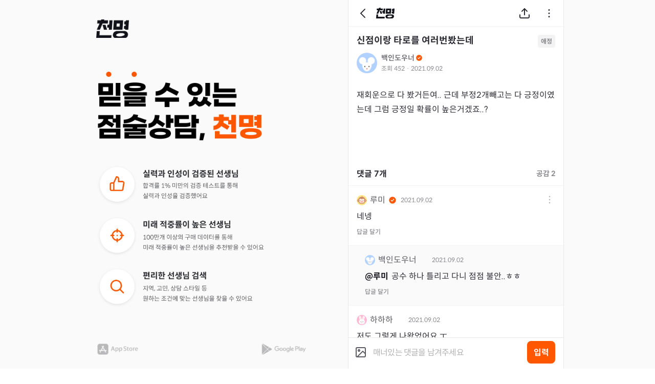

--- FILE ---
content_type: text/html; charset=utf-8
request_url: https://chunmyung.com/community/posts/3477
body_size: 6767
content:
<!DOCTYPE html><html lang="ko"><head><meta charSet="utf-8"/><meta content="width=device-width, initial-scale=1.0, maximum-scale=1.0, user-scalable=no" name="viewport"/><title>신점이랑 타로를 여러번봤는데 | GENERAL - 애정 - 천기누설 | 천명</title><meta content="신점이랑 타로를 여러번봤는데 | GENERAL - 애정 - 천기누설 | 천명" name="title"/><meta content="재회운으로 다 봤거든여.. 근데 부정2개빼고는 다 긍정이였는데 그럼 긍정일 확률이 높은거겠" name="description"/><meta content="https://chunmyung.com/community/posts/3477" property="og:url"/><meta content="신점이랑 타로를 여러번봤는데 | GENERAL - 애정 - 천기누설 | 천명" property="og:title"/><meta content="재회운으로 다 봤거든여.. 근데 부정2개빼고는 다 긍정이였는데 그럼 긍정일 확률이 높은거겠" property="og:description"/><meta content="https://d1l2ef48x2ftjp.cloudfront.net/og-image.png" property="og:image"/><link href="https://chunmyung.com/community/posts/3477" rel="canonical"/><meta name="next-head-count" content="10"/><meta content="telephone=no" name="format-detection"/><meta content="date=no" name="format-detection"/><meta content="address=no" name="format-detection"/><meta content="email=no" name="format-detection"/><meta content="website" property="og:type"/><meta content="ko_KR" property="og:locale"/><meta content="714e9e4e970004889f89a20ef4bc8798d2b19646" name="naver-site-verification"/><link href="/favicon.ico" rel="shortcut icon"/><script>  
              if (
                window.document.referrer.includes('accounts.kakao.com') ||
                window.document.referrer.includes('kauth.kakao.com') ||
                window.document.referrer.includes('nid.naver.com')
                ) {
                  delete window.document.referrer
                  window.document.__defineGetter__('referrer', function () {
                    return 'https://chunmyung.com'
                  })
                }
                </script><script src="https://d1l2ef48x2ftjp.cloudfront.net/kakao.min.js"></script><script>window.Kakao.init('63dbd05302a2d751abc00af693813705');</script><script src="https://polyfill.io/v3/polyfill.min.js?features=IntersectionObserver%2CResizeObserver%2CIntersectionObserverEntry"></script><link rel="preload" href="https://deploy.chunmyung.com/ssr/_next/static/css/5a03ccdfc62be02d.css" as="style"/><link rel="stylesheet" href="https://deploy.chunmyung.com/ssr/_next/static/css/5a03ccdfc62be02d.css" data-n-g=""/><link rel="preload" href="https://deploy.chunmyung.com/ssr/_next/static/css/aa179c37317084f0.css" as="style"/><link rel="stylesheet" href="https://deploy.chunmyung.com/ssr/_next/static/css/aa179c37317084f0.css" data-n-p=""/><noscript data-n-css=""></noscript><script defer="" nomodule="" src="https://deploy.chunmyung.com/ssr/_next/static/chunks/polyfills-42372ed130431b0a.js"></script><script src="//dapi.kakao.com/v2/maps/sdk.js?appkey=63dbd05302a2d751abc00af693813705&amp;libraries=services,clusterer&amp;autoload=false" defer="" data-nscript="beforeInteractive"></script><script defer="" src="https://deploy.chunmyung.com/ssr/_next/static/chunks/4648.15327a51ce172d7d.js"></script><script src="https://deploy.chunmyung.com/ssr/_next/static/chunks/webpack-b8fc8e3e24a986dc.js" defer=""></script><script src="https://deploy.chunmyung.com/ssr/_next/static/chunks/framework-c880e369204ae43f.js" defer=""></script><script src="https://deploy.chunmyung.com/ssr/_next/static/chunks/main-ebdb4b0219369ef9.js" defer=""></script><script src="https://deploy.chunmyung.com/ssr/_next/static/chunks/pages/_app-bc2f13f0228d329f.js" defer=""></script><script src="https://deploy.chunmyung.com/ssr/_next/static/chunks/5649-42e756df9f108c7c.js" defer=""></script><script src="https://deploy.chunmyung.com/ssr/_next/static/chunks/554-accdda95597785e7.js" defer=""></script><script src="https://deploy.chunmyung.com/ssr/_next/static/chunks/9368-a9fff38609e7de6e.js" defer=""></script><script src="https://deploy.chunmyung.com/ssr/_next/static/chunks/246-29476221e1ecc314.js" defer=""></script><script src="https://deploy.chunmyung.com/ssr/_next/static/chunks/5507-af70d0311802d1f2.js" defer=""></script><script src="https://deploy.chunmyung.com/ssr/_next/static/chunks/4601-ae0d5f5e79c0b2a9.js" defer=""></script><script src="https://deploy.chunmyung.com/ssr/_next/static/chunks/pages/community/posts/%5Bid%5D-6881cf85cec3746a.js" defer=""></script><script src="https://deploy.chunmyung.com/ssr/_next/static/cC8dXLPFE4GLr1RH88gbC/_buildManifest.js" defer=""></script><script src="https://deploy.chunmyung.com/ssr/_next/static/cC8dXLPFE4GLr1RH88gbC/_ssgManifest.js" defer=""></script><style data-styled="" data-styled-version="5.3.6">.iEtmGy{cursor:pointer;border:none;border-radius:0.6rem;font-weight:700;font-size:1.8rem;min-height:44px;height:5.2rem;padding:0 2.4rem;display:-webkit-inline-box;display:-webkit-inline-flex;display:-ms-inline-flexbox;display:inline-flex;-webkit-align-items:center;-webkit-box-align:center;-ms-flex-align:center;align-items:center;-webkit-box-pack:center;-webkit-justify-content:center;-ms-flex-pack:center;justify-content:center;background-color:#ff5700;color:#ffff;border:none #ff5700;}/*!sc*/
@media screen and (max-width:361px){.iEtmGy{font-size:16px;}}/*!sc*/
data-styled.g2[id="sc-4267f7c4-0"]{content:"iEtmGy,"}/*!sc*/
.iMcdqJ{display:-webkit-box;display:-webkit-flex;display:-ms-flexbox;display:flex;-webkit-flex-direction:column;-ms-flex-direction:column;flex-direction:column;}/*!sc*/
.hfyROt{display:-webkit-box;display:-webkit-flex;display:-ms-flexbox;display:flex;-webkit-flex-direction:row;-ms-flex-direction:row;flex-direction:row;-webkit-align-items:center;-webkit-box-align:center;-ms-flex-align:center;align-items:center;}/*!sc*/
.kgAKbh{display:-webkit-box;display:-webkit-flex;display:-ms-flexbox;display:flex;-webkit-flex-direction:column;-ms-flex-direction:column;flex-direction:column;-webkit-box-pack:justify;-webkit-justify-content:space-between;-ms-flex-pack:justify;justify-content:space-between;}/*!sc*/
data-styled.g10[id="sc-78beea14-0"]{content:"iMcdqJ,hfyROt,kgAKbh,"}/*!sc*/
.hxupVh{vertical-align:middle;object-fit:cover;width:64px;height:36px;}/*!sc*/
.eSpJWy{vertical-align:middle;object-fit:cover;width:328px;height:140px;}/*!sc*/
.evGmqy{vertical-align:middle;object-fit:cover;width:328px;height:282.3px;}/*!sc*/
.jyZySs{vertical-align:middle;object-fit:cover;width:84px;height:28px;}/*!sc*/
.bgoKRj{vertical-align:middle;object-fit:cover;width:92px;height:28px;}/*!sc*/
data-styled.g12[id="sc-a1f39e25-0"]{content:"hxupVh,eSpJWy,evGmqy,jyZySs,bgoKRj,"}/*!sc*/
.iVVkMp{font-size:1.4rem;line-height:2.2rem;text-align:left;font-weight:500;color:#5a5a61;}/*!sc*/
.CHKux{font-size:1.2rem;line-height:2rem;text-align:left;font-weight:400;color:#88888d;}/*!sc*/
data-styled.g37[id="sc-a4f6bc65-0"]{content:"iVVkMp,CHKux,"}/*!sc*/
.hPtPRm{width:40px;height:40px;}/*!sc*/
data-styled.g47[id="sc-a1cefdb3-1"]{content:"hPtPRm,"}/*!sc*/
.cPitCR{width:24px;height:24px;stroke:#2b2b33;}/*!sc*/
.cPitCR path{stroke:#2b2b33;}/*!sc*/
.cPitCR circle{stroke:#2b2b33;}/*!sc*/
data-styled.g48[id="sc-b97a6a46-0"]{content:"cPitCR,"}/*!sc*/
.iIYELt{position:fixed;top:0;display:-webkit-box;display:-webkit-flex;display:-ms-flexbox;display:flex;-webkit-align-items:center;-webkit-box-align:center;-ms-flex-align:center;align-items:center;z-index:999;width:100%;max-width:420px;height:52px;padding:0 1.6rem;background-color:white;border-bottom:1px solid #f3f3f3;z-index:20;color:#2b2b33;font-size:1.6rem;font-weight:bold;}/*!sc*/
data-styled.g53[id="sc-b3b88990-0"]{content:"iIYELt,"}/*!sc*/
.fAmmBp{position:absolute;left:1.6rem;display:-webkit-box;display:-webkit-flex;display:-ms-flexbox;display:flex;-webkit-align-items:center;-webkit-box-align:center;-ms-flex-align:center;align-items:center;height:100%;cursor:pointer;}/*!sc*/
data-styled.g54[id="sc-b3b88990-1"]{content:"fAmmBp,"}/*!sc*/
.hFhcGY{position:absolute;right:1.6rem;display:-webkit-box;display:-webkit-flex;display:-ms-flexbox;display:flex;-webkit-align-items:center;-webkit-box-align:center;-ms-flex-align:center;align-items:center;cursor:pointer;height:100%;}/*!sc*/
data-styled.g56[id="sc-b3b88990-3"]{content:"hFhcGY,"}/*!sc*/
html{font-family:'Spoqa',-apple-system,BlinkMacSystemFont,Segoe UI,Roboto,Oxygen,Ubuntu,Cantarell,Fira Sans,Droid Sans,Helvetica Neue,sans-serif;}/*!sc*/
*{box-sizing:border-box;}/*!sc*/
body,button,form,h1,h2,h3,h4,h5,h6,p,input,legend,li,ol,ul,select,table,td,textarea,th{margin:0;padding:0;}/*!sc*/
a{color:inherit;-webkit-text-decoration:none;text-decoration:none;}/*!sc*/
button{font-family:'Spoqa',-apple-system,BlinkMacSystemFont,'NanumSquare','Segoe UI','Roboto','Oxygen','Ubuntu','Cantarell','Fira Sans','Droid Sans','Helvetica Neue',sans-serif;background:none;border:0;cursor:pointer;}/*!sc*/
button:disabled{cursor:default;}/*!sc*/
input{font-family:'Spoqa',-apple-system,BlinkMacSystemFont,'NanumSquare','Segoe UI','Roboto','Oxygen','Ubuntu','Cantarell','Fira Sans','Droid Sans','Helvetica Neue',sans-serif;}/*!sc*/
body{font-family:'Spoqa',-apple-system,BlinkMacSystemFont,'NanumSquare','Segoe UI','Roboto','Oxygen','Ubuntu','Cantarell','Fira Sans','Droid Sans','Helvetica Neue',sans-serif;-webkit-font-smoothing:antialiased;-moz-osx-font-smoothing:grayscale;}/*!sc*/
code{font-family:source-code-pro,Menlo,Monaco,Consolas,'Courier New',monospace;}/*!sc*/
*:focus{outline:none;}/*!sc*/
html{font-size:62.5%;-webkit-tap-highlight-color:transparent;}/*!sc*/
@media screen and (max-width:415px){html{font-size:9.375px;}}/*!sc*/
@media screen and (max-width:413px){html{font-size:8.75px;}}/*!sc*/
@media screen and (max-width:361px){html{font-size:8.125px;}}/*!sc*/
@media screen and (max-width:321px){html{font-size:7.5px;}}/*!sc*/
.picker-item{color:black !important;}/*!sc*/
.ql-editor{font-family:'Spoqa';}/*!sc*/
.ql-editor img{width:100%;margin:1rem auto;display:block;border-radius:1rem;}/*!sc*/
.fileUploader{width:100%;}/*!sc*/
.fileContainer{background:#fff;position:relative;border-radius:10px;padding:0.8rem;display:-webkit-box;display:-webkit-flex;display:-ms-flexbox;display:flex;-webkit-align-items:center;-webkit-box-align:center;-ms-flex-align:center;align-items:center;-webkit-box-pack:center;-webkit-justify-content:center;-ms-flex-pack:center;justify-content:center;-webkit-flex-direction:column;-ms-flex-direction:column;flex-direction:column;margin:10px auto;-webkit-transition:all 0.3s ease-in;transition:all 0.3s ease-in;}/*!sc*/
.fileContainer input{opacity:0;position:absolute;z-index:-1;}/*!sc*/
.fileContainer p{font-size:12px;margin:8px 0 4px;}/*!sc*/
.fileContainer .errorsContainer{max-width:300px;font-size:12px;color:red;text-align:left;}/*!sc*/
.fileContainer .chooseFileButton{padding:6px 23px;background:#3f4257;border-radius:30px;color:white;font-weight:300;font-size:14px;margin:10px 0;-webkit-transition:all 0.2s ease-in;transition:all 0.2s ease-in;cursor:pointer;outline:none;border:none;}/*!sc*/
.fileContainer .chooseFileButton:hover{background:#545972;}/*!sc*/
.fileContainer .uploadFilesButton{padding:5px 43px;background:transparent;border-radius:30px;color:#3f4257;font-weight:300;font-size:14px;margin:10px 0;-webkit-transition:all 0.2s ease-in;transition:all 0.2s ease-in;cursor:pointer;outline:none;border:1px solid #3f4257;}/*!sc*/
.fileContainer .uploadFilesButton:hover{background:#3f4257;color:#fff;}/*!sc*/
.fileContainer .uploadIcon{width:50px;height:50px;}/*!sc*/
.fileContainer .uploadPicturesWrapper{display:-webkit-box;display:-webkit-flex;display:-ms-flexbox;display:flex;-webkit-flex-wrap:wrap;-ms-flex-wrap:wrap;flex-wrap:wrap;-webkit-box-pack:center;-webkit-justify-content:center;-ms-flex-pack:center;justify-content:center;width:100%;}/*!sc*/
.fileContainer .uploadPictureContainer{width:8rem;height:8rem;display:-webkit-box;display:-webkit-flex;display:-ms-flexbox;display:flex;-webkit-align-items:center;-webkit-box-align:center;-ms-flex-align:center;align-items:center;-webkit-box-pack:center;-webkit-justify-content:center;-ms-flex-pack:center;justify-content:center;position:relative;margin:0.8rem;}/*!sc*/
.fileContainer .uploadPictureContainer img.uploadPicture{width:100%;height:100%;object-fit:cover !important;border-radius:6px;}/*!sc*/
.fileContainer .deleteImage{position:absolute;top:-8px;right:-2px;text-align:center;cursor:pointer;width:20px;height:20px;}/*!sc*/
.flipMove{display:-webkit-box;display:-webkit-flex;display:-ms-flexbox;display:flex;-webkit-align-items:center;-webkit-box-align:center;-ms-flex-align:center;align-items:center;-webkit-box-pack:center;-webkit-justify-content:center;-ms-flex-pack:center;justify-content:center;-webkit-flex-wrap:wrap;-ms-flex-wrap:wrap;flex-wrap:wrap;width:100%;}/*!sc*/
#react-file-uploader-button{display:none;}/*!sc*/
.hide{position:absolute;top:-9999px;left:-9999px;}/*!sc*/
data-styled.g67[id="sc-global-gXAPuc1"]{content:"sc-global-gXAPuc1,"}/*!sc*/
.eykMux{display:-webkit-box;display:-webkit-flex;display:-ms-flexbox;display:flex;-webkit-flex-direction:column;-ms-flex-direction:column;flex-direction:column;-webkit-box-pack:justify;-webkit-justify-content:space-between;-ms-flex-pack:justify;justify-content:space-between;height:100vh;width:412px;padding:38px 0 24px 0;overflow:hidden;}/*!sc*/
data-styled.g68[id="sc-792d3c4a-0"]{content:"eykMux,"}/*!sc*/
.iWqkSP{cursor:pointer;}/*!sc*/
data-styled.g69[id="sc-792d3c4a-1"]{content:"iWqkSP,"}/*!sc*/
.jVCEdF{margin-bottom:40px;}/*!sc*/
data-styled.g70[id="sc-792d3c4a-2"]{content:"jVCEdF,"}/*!sc*/
.jvFgjJ{width:100%;display:-webkit-box;display:-webkit-flex;display:-ms-flexbox;display:flex;-webkit-align-items:center;-webkit-box-align:center;-ms-flex-align:center;align-items:center;-webkit-box-pack:justify;-webkit-justify-content:space-between;-ms-flex-pack:justify;justify-content:space-between;}/*!sc*/
data-styled.g72[id="sc-792d3c4a-4"]{content:"jvFgjJ,"}/*!sc*/
.lnKbQL{cursor:pointer;}/*!sc*/
data-styled.g73[id="sc-792d3c4a-5"]{content:"lnKbQL,"}/*!sc*/
.jMPtow{cursor:pointer;}/*!sc*/
data-styled.g74[id="sc-792d3c4a-6"]{content:"jMPtow,"}/*!sc*/
.wrkIA{width:100%;position:relative;background-color:#f0f0f050;}/*!sc*/
data-styled.g78[id="sc-aaf65fcf-1"]{content:"wrkIA,"}/*!sc*/
.ioqgVV{position:fixed;top:0;left:calc(50% - 452px);}/*!sc*/
@media (max-width:1000px){.ioqgVV{display:none;}}/*!sc*/
data-styled.g79[id="sc-aaf65fcf-2"]{content:"ioqgVV,"}/*!sc*/
.fCtKF{position:relative;margin:0 0 0 calc(50vw + 40px);border-left:1px solid #e8e8e9;border-right:1px solid #e8e8e9;width:100%;max-width:422px;background-color:white;font-size:1.6rem;}/*!sc*/
@media (max-width:1000px){.fCtKF{margin:0 auto;border:none;max-width:420px;}}/*!sc*/
@media (min-width:420px){.fCtKF{min-height:100vh;}}/*!sc*/
data-styled.g80[id="sc-aaf65fcf-3"]{content:"fCtKF,"}/*!sc*/
.cGLDdZ{position:relative;min-height:100vh;padding-top:52px;}/*!sc*/
data-styled.g114[id="sc-44676d91-0"]{content:"cGLDdZ,"}/*!sc*/
.hpseOU{border-radius:50%;}/*!sc*/
data-styled.g115[id="sc-76fa9c9f-0"]{content:"hpseOU,"}/*!sc*/
.ldqYAb{position:relative;cursor:pointer;width:40px;height:40px;}/*!sc*/
data-styled.g608[id="sc-5b005e9-0"]{content:"ldqYAb,"}/*!sc*/
.iBOKSH{border-radius:0.6rem;border:1px solid rgba(0,0,0,0.1);width:8rem;height:8rem;margin:1rem 0.6rem;position:relative;}/*!sc*/
.iBOKSH > img{border-radius:0.6rem;object-fit:cover;width:100%;height:100%;}/*!sc*/
.iBOKSH > svg{width:2rem;height:2rem;position:absolute;top:-8px;right:-8px;}/*!sc*/
data-styled.g725[id="sc-9190dcb4-0"]{content:"iBOKSH,"}/*!sc*/
.dobtDC{width:100%;border-top:1px solid #f3f3f3;background-color:white;padding:1rem 1rem 0;display:none;}/*!sc*/
data-styled.g726[id="sc-3c9ce003-0"]{content:"dobtDC,"}/*!sc*/
.dbxacd{position:fixed;bottom:0;width:100%;max-width:420px;}/*!sc*/
data-styled.g727[id="sc-3c9ce003-1"]{content:"dbxacd,"}/*!sc*/
.jAGWsg{display:-webkit-box;display:-webkit-flex;display:-ms-flexbox;display:flex;-webkit-align-items:center;-webkit-box-align:center;-ms-flex-align:center;align-items:center;z-index:110;background-color:#ffffff;padding:0.6rem 1.6rem 1rem 1.2rem;border-top:1px solid #e6e6e6;}/*!sc*/
.jAGWsg > textarea{-webkit-flex:1 0;-ms-flex:1 0;flex:1 0;border:none;resize:none;font-size:1.6rem;color:#373740;margin-left:0.4rem;padding:0 0.3rem;}/*!sc*/
.jAGWsg > textarea::-webkit-input-placeholder{color:#b1b1b1;opacity:1;-webkit-letter-spacing:-0.8px;-moz-letter-spacing:-0.8px;-ms-letter-spacing:-0.8px;letter-spacing:-0.8px;}/*!sc*/
.jAGWsg > textarea::-moz-placeholder{color:#b1b1b1;opacity:1;-webkit-letter-spacing:-0.8px;-moz-letter-spacing:-0.8px;-ms-letter-spacing:-0.8px;letter-spacing:-0.8px;}/*!sc*/
.jAGWsg > textarea:-ms-input-placeholder{color:#b1b1b1;opacity:1;-webkit-letter-spacing:-0.8px;-moz-letter-spacing:-0.8px;-ms-letter-spacing:-0.8px;letter-spacing:-0.8px;}/*!sc*/
.jAGWsg > textarea::placeholder{color:#b1b1b1;opacity:1;-webkit-letter-spacing:-0.8px;-moz-letter-spacing:-0.8px;-ms-letter-spacing:-0.8px;letter-spacing:-0.8px;}/*!sc*/
.jAGWsg > textarea:-ms-input-placeholder{color:#b1b1b1;}/*!sc*/
.jAGWsg > textarea::-ms-input-placeholder{color:#b1b1b1;}/*!sc*/
data-styled.g728[id="sc-3c9ce003-2"]{content:"jAGWsg,"}/*!sc*/
.eRDmx{cursor:pointer;margin:auto 0.5rem auto auto;display:-webkit-box;display:-webkit-flex;display:-ms-flexbox;display:flex;-webkit-box-pack:center;-webkit-justify-content:center;-ms-flex-pack:center;justify-content:center;}/*!sc*/
data-styled.g729[id="sc-3c9ce003-3"]{content:"eRDmx,"}/*!sc*/
.irLRHT{width:100%;margin-bottom:2.4rem;}/*!sc*/
.irLRHT p img{width:100%;height:auto;display:block;margin:1rem 0;}/*!sc*/
data-styled.g744[id="sc-51824e35-0"]{content:"irLRHT,"}/*!sc*/
.NhZbb{width:100%;margin-bottom:1.6rem;padding:1.6rem;line-break:anywhere;white-space:break-spaces;color:#2b2b33;font-size:1.6rem;line-height:2.8rem;}/*!sc*/
.NhZbb a{color:#ff5700;font-weight:700;}/*!sc*/
.NhZbb ol,.NhZbb li{list-style-position:inside;}/*!sc*/
data-styled.g745[id="sc-51824e35-1"]{content:"NhZbb,"}/*!sc*/
.gzKPLX{padding:1.6rem 1.6rem 1.2rem 1.6rem;}/*!sc*/
data-styled.g753[id="sc-c36ece67-0"]{content:"gzKPLX,"}/*!sc*/
.eBQhGh{display:-webkit-box;display:-webkit-flex;display:-ms-flexbox;display:flex;margin-bottom:0.9rem;}/*!sc*/
.eBQhGh > h1{margin:0;font-size:1.8rem;font-weight:700;text-align:left;color:#2b2b33;word-break:break-all;}/*!sc*/
.eBQhGh > h1 > a#valid-consonant{color:#ff5700;font-weight:700;}/*!sc*/
data-styled.g755[id="sc-c36ece67-2"]{content:"eBQhGh,"}/*!sc*/
.hODieq{font-size:1.2rem;font-weight:700;color:#88888d;border-radius:0.4rem;background-color:#f3f3f3;display:-webkit-box;display:-webkit-flex;display:-ms-flexbox;display:flex;-webkit-box-pack:center;-webkit-justify-content:center;-ms-flex-pack:center;justify-content:center;-webkit-align-items:center;-webkit-box-align:center;-ms-flex-align:center;align-items:center;padding:0.5rem 0.6rem;margin-left:auto;}/*!sc*/
data-styled.g756[id="sc-c36ece67-3"]{content:"hODieq,"}/*!sc*/
.jGaRUf{display:-webkit-box;display:-webkit-flex;display:-ms-flexbox;display:flex;-webkit-align-items:center;-webkit-box-align:center;-ms-flex-align:center;align-items:center;}/*!sc*/
.jGaRUf > div{display:-webkit-box;display:-webkit-flex;display:-ms-flexbox;display:flex;-webkit-align-items:center;-webkit-box-align:center;-ms-flex-align:center;align-items:center;cursor:pointer;}/*!sc*/
.jGaRUf img,.jGaRUf svg{margin-right:0.6rem;}/*!sc*/
.jGaRUf > span{font-size:1.4rem;color:#b9b9bb;}/*!sc*/
data-styled.g757[id="sc-c36ece67-4"]{content:"jGaRUf,"}/*!sc*/
.fjqshG{margin-left:0.8rem;height:4.2rem;}/*!sc*/
data-styled.g758[id="sc-b4e9f3bd-0"]{content:"fjqshG,"}/*!sc*/
.doBfvz{-webkit-flex:1;-ms-flex:1;flex:1;}/*!sc*/
data-styled.g759[id="sc-b4e9f3bd-1"]{content:"doBfvz,"}/*!sc*/
.jRChuU{margin-right:0.2rem;}/*!sc*/
data-styled.g760[id="sc-b4e9f3bd-2"]{content:"jRChuU,"}/*!sc*/
.hzXQST{width:5.5rem;height:4rem;padding:0.8rem;margin-left:0.8rem;font-size:1.6rem;border-radius:0.8rem;}/*!sc*/
data-styled.g762[id="sc-e5d92f17-0"]{content:"hzXQST,"}/*!sc*/
.iClTJs{margin-left:0.8rem;width:4.8rem;height:2.8rem;}/*!sc*/
data-styled.g773[id="sc-b828bc3c-0"]{content:"iClTJs,"}/*!sc*/
.hZnZMT{margin-right:2.4rem;}/*!sc*/
data-styled.g774[id="sc-b828bc3c-1"]{content:"hZnZMT,"}/*!sc*/
</style></head><body><noscript><!-- Google Tag Manager (noscript) -->
              <iframe src="https://www.googletagmanager.com/ns.html?id=GTM-57PRTD2"
              height="0" width="0" style="display:none;visibility:hidden"></iframe>
              <!-- End Google Tag Manager (noscript) --></noscript><div id="__next"><div class="sc-aaf65fcf-1 wrkIA"><aside class="sc-aaf65fcf-2 ioqgVV"><div class="sc-792d3c4a-0 eykMux"><picture><source data-testid="webp" srcSet="https://d2dxzkov3sovr3.cloudfront.net/images/desktop/logo.webp" type="image/webp"/><img class="sc-a1f39e25-0 hxupVh sc-792d3c4a-1 iWqkSP" src="https://d2dxzkov3sovr3.cloudfront.net/images/desktop/logo.png" alt="천명 로고" height="36px" role="button" width="64px"/></picture><div direction="column" class="sc-5a4268a2-0 sc-78beea14-0 cuspUs iMcdqJ"><picture><source data-testid="webp" srcSet="https://d2dxzkov3sovr3.cloudfront.net/images/desktop/title.webp" type="image/webp"/><img class="sc-a1f39e25-0 eSpJWy sc-792d3c4a-2 jVCEdF" src="https://d2dxzkov3sovr3.cloudfront.net/images/desktop/title.png" alt="믿을 수 있는 점술상담, 천명" height="140px" width="328px"/></picture><picture><source data-testid="webp" srcSet="https://d2dxzkov3sovr3.cloudfront.net/images/desktop/content-v2.webp" type="image/webp"/><img class="sc-a1f39e25-0 evGmqy sc-792d3c4a-3 SvjOB" src="https://d2dxzkov3sovr3.cloudfront.net/images/desktop/content-v2.png" alt="천명 소개" height="282.3px" width="328px"/></picture></div><div class="sc-792d3c4a-4 jvFgjJ"><picture><source data-testid="webp" srcSet="https://d2dxzkov3sovr3.cloudfront.net/images/desktop/app-store.webp" type="image/webp"/><img class="sc-a1f39e25-0 jyZySs sc-792d3c4a-5 lnKbQL" src="https://d2dxzkov3sovr3.cloudfront.net/images/desktop/app-store.png" alt="앱스토어 아이콘" height="28px" role="button" width="84px"/></picture><picture><source data-testid="webp" srcSet="https://d2dxzkov3sovr3.cloudfront.net/images/desktop/google-play.webp" type="image/webp"/><img class="sc-a1f39e25-0 bgoKRj sc-792d3c4a-6 jMPtow" src="https://d2dxzkov3sovr3.cloudfront.net/images/desktop/google-play.png" alt="구글플레이 아이콘" height="28px" role="button" width="92px"/></picture></div></div></aside><div class="sc-aaf65fcf-3 fCtKF"><div id="--toast-container"></div><button id="callbackButton" style="display:none" type="button"></button><main class="sc-44676d91-0 cGLDdZ"><header color="light" class="sc-b3b88990-0 iIYELt"><div class="sc-b3b88990-1 fAmmBp"><svg fill="none" height="24" stroke="#2b2b33" viewBox="0 0 24 24" width="24" xmlns="http://www.w3.org/2000/svg" alt="뒤로가기" class="sc-b97a6a46-0 cPitCR"><path d="M16 20L8 12L16 4" stroke="#2B2B33" stroke-linecap="round" stroke-linejoin="round" stroke-width="2"></path></svg></div><div class="sc-b3b88990-3 hFhcGY"></div></header><header class="sc-c36ece67-0 gzKPLX"><div class="sc-c36ece67-2 eBQhGh"><h1>신점이랑 타로를 여러번봤는데</h1><div class="sc-c36ece67-3 hODieq">애정</div></div><div class="sc-c36ece67-4 jGaRUf"><div class="sc-5a4268a2-0 sc-78beea14-0 sc-b4e9f3bd-1 cuspUs hfyROt doBfvz"><div size="40" class="sc-5b005e9-0 ldqYAb"><img alt="유저 프로필 아이콘" src="https://d2dxzkov3sovr3.cloudfront.net/icons/v2/png/profile/mouse.png" class="sc-a1cefdb3-1 hPtPRm sc-76fa9c9f-0 hpseOU"/></div><div direction="column" class="sc-5a4268a2-0 sc-78beea14-0 sc-b4e9f3bd-0 cuspUs kgAKbh fjqshG"><div class="sc-5a4268a2-0 sc-78beea14-0 cuspUs hfyROt"><p color="#5a5a61" font-weight="500" size="14" class="sc-a4f6bc65-0 sc-b4e9f3bd-2 iVVkMp jRChuU">백인도우너</p></div><div class="sc-5a4268a2-0 sc-78beea14-0 cuspUs hfyROt"><span color="#88888d" size="12" class="sc-a4f6bc65-0 CHKux">조회 <!-- -->452<!-- --> · <!-- -->2021.09.02</span></div></div></div></div></header><article class="sc-51824e35-0 irLRHT"><div class="sc-51824e35-1 NhZbb">재회운으로 다 봤거든여.. 근데 부정2개빼고는 다 긍정이였는데 그럼 긍정일 확률이 높은거겠죠..?</div></article><div class="sc-3c9ce003-1 dbxacd"><div hidden="" class="sc-3c9ce003-0 dobtDC"><div class="sc-9190dcb4-0 iBOKSH"><img alt="" height="80" width="80"/></div><button class="chooseFileButton " id="react-file-uploader-button" style="opacity:0;position:absolute;z-index:-1" type="button"></button><input accept="image/*" name="" style="opacity:0;position:absolute;z-index:-1" type="file"/></div><div class="sc-3c9ce003-2 jAGWsg"><div id="communityContentDetailCommentAddPicture" class="sc-3c9ce003-3 eRDmx"></div><textarea placeholder="매너있는 댓글을 남겨주세요" style="font-family:Spoqa, -apple-system, BlinkMacSystemFont, NanumSquare, Segoe UI, Roboto, Oxygen, Ubuntu, Cantarell, Fira Sans, Droid Sans, Helvetica Neue, sans-serif"></textarea><button type="button" class="sc-4267f7c4-0 iEtmGy sc-e5d92f17-0 hzXQST">입력</button></div></div></main><div id="global-portal" style="position:fixed;z-index:2000"></div></div></div></div><script id="__NEXT_DATA__" type="application/json">{"props":{"pageProps":{"initialPost":{"id":3477,"type":"GENERAL","category":"LOVE","title":"신점이랑 타로를 여러번봤는데","content":"재회운으로 다 봤거든여.. 근데 부정2개빼고는 다 긍정이였는데 그럼 긍정일 확률이 높은거겠죠..?","images":[],"reviewDetails":null,"reviewConcerns":null,"authorInfo":{"userId":2670,"hasPurchased":true,"nickname":"백인도우너","zodiacIndex":4},"viewCount":452,"likeCount":2,"commentCount":7,"isLiked":false,"isReported":false,"createdAt":"2021-09-02T17:25:58.229","updatedAt":"2025-10-31T19:30:48.656518","isAuthor":false,"isCertified":false},"_sentryTraceData":"250325ba91024fce8587d6b12b66b3e9-b6cea10424e42dd9-0","_sentryBaggage":"sentry-environment=production,sentry-release=cC8dXLPFE4GLr1RH88gbC,sentry-transaction=%2Fcommunity%2Fposts%2F%5Bid%5D,sentry-public_key=66425012f8b54e38a3bf191740111734,sentry-trace_id=250325ba91024fce8587d6b12b66b3e9,sentry-sample_rate=0.1"},"__N_SSP":true},"page":"/community/posts/[id]","query":{"id":"3477"},"buildId":"cC8dXLPFE4GLr1RH88gbC","assetPrefix":"https://deploy.chunmyung.com/ssr","isFallback":false,"isExperimentalCompile":false,"dynamicIds":[64648],"gssp":true,"scriptLoader":[]}</script></body></html>

--- FILE ---
content_type: text/html; charset=utf-8
request_url: https://id.abr.ge/api/v2/third-party-cookie/identifier.html?requestID=53087612
body_size: 441
content:
<!DOCTYPE html>
<html>
<head><meta charset="utf-8"></head>
<body>

<pre>
    requestID: 53087612
    Reply: map[uuid:d3e95726-08ae-4373-bc21-fc1c00f30537]
</pre>
<script>
    var message = {
        requestID: '53087612',
        
        reply: (document.cookie.indexOf('ab180ClientId=') !== -1) ? {"uuid":"d3e95726-08ae-4373-bc21-fc1c00f30537"} : { error: 'Third party cookie is not supported' }
        
    }

    window.parent.postMessage(
        
        JSON.stringify(message)
        
    , '*');
</script>
</body>
</html>


--- FILE ---
content_type: text/css
request_url: https://deploy.chunmyung.com/ssr/_next/static/css/5a03ccdfc62be02d.css
body_size: 3259
content:
@keyframes opacityTo1{0%{opacity:0}to{opacity:1}}@keyframes opacityTo0{0%{opacity:1}to{opacity:0}}#--toast-container{position:fixed;top:64px;margin:0 auto;width:100%;max-width:420px;z-index:9999}.--toast-item{position:relative;padding:1.2rem 1.2rem 1.2rem 1.6rem;margin:0 1.2rem 5px;background-color:#373740;color:#fff;border-radius:6px;text-align:left;font-size:1.5rem;font-weight:500;display:grid;align-items:center;word-break:keep-all;grid-column-gap:.8rem}.--toast-item.--toast-icon{grid-template-columns:20px 1fr}.--toast-item.--toast-button{grid-template-columns:1fr max-content}.--toast-item.--toast-icon.--toast-button{grid-template-columns:20px 1fr max-content}.--toast-item>button{cursor:pointer;border:none;font-size:1.5rem;font-weight:700;background:transparent;color:#fff;height:100%}.--toast-item.hide-opacity{animation:opacityTo0 .17s ease-in-out both}.--toast-item.show-opacity{animation:opacityTo1 .3s ease-in-out .2s both}@font-face{font-family:swiper-icons;src:url("data:application/font-woff;charset=utf-8;base64, [base64]//wADZ2x5ZgAAAywAAADMAAAD2MHtryVoZWFkAAABbAAAADAAAAA2E2+eoWhoZWEAAAGcAAAAHwAAACQC9gDzaG10eAAAAigAAAAZAAAArgJkABFsb2NhAAAC0AAAAFoAAABaFQAUGG1heHAAAAG8AAAAHwAAACAAcABAbmFtZQAAA/gAAAE5AAACXvFdBwlwb3N0AAAFNAAAAGIAAACE5s74hXjaY2BkYGAAYpf5Hu/j+W2+MnAzMYDAzaX6QjD6/4//Bxj5GA8AuRwMYGkAPywL13jaY2BkYGA88P8Agx4j+/8fQDYfA1AEBWgDAIB2BOoAeNpjYGRgYNBh4GdgYgABEMnIABJzYNADCQAACWgAsQB42mNgYfzCOIGBlYGB0YcxjYGBwR1Kf2WQZGhhYGBiYGVmgAFGBiQQkOaawtDAoMBQxXjg/wEGPcYDDA4wNUA2CCgwsAAAO4EL6gAAeNpj2M0gyAACqxgGNWBkZ2D4/wMA+xkDdgAAAHjaY2BgYGaAYBkGRgYQiAHyGMF8FgYHIM3DwMHABGQrMOgyWDLEM1T9/w8UBfEMgLzE////P/5//f/V/xv+r4eaAAeMbAxwIUYmIMHEgKYAYjUcsDAwsLKxc3BycfPw8jEQA/[base64]/uznmfPFBNODM2K7MTQ45YEAZqGP81AmGGcF3iPqOop0r1SPTaTbVkfUe4HXj97wYE+yNwWYxwWu4v1ugWHgo3S1XdZEVqWM7ET0cfnLGxWfkgR42o2PvWrDMBSFj/IHLaF0zKjRgdiVMwScNRAoWUoH78Y2icB/yIY09An6AH2Bdu/UB+yxopYshQiEvnvu0dURgDt8QeC8PDw7Fpji3fEA4z/PEJ6YOB5hKh4dj3EvXhxPqH/SKUY3rJ7srZ4FZnh1PMAtPhwP6fl2PMJMPDgeQ4rY8YT6Gzao0eAEA409DuggmTnFnOcSCiEiLMgxCiTI6Cq5DZUd3Qmp10vO0LaLTd2cjN4fOumlc7lUYbSQcZFkutRG7g6JKZKy0RmdLY680CDnEJ+UMkpFFe1RN7nxdVpXrC4aTtnaurOnYercZg2YVmLN/d/gczfEimrE/fs/bOuq29Zmn8tloORaXgZgGa78yO9/cnXm2BpaGvq25Dv9S4E9+5SIc9PqupJKhYFSSl47+Qcr1mYNAAAAeNptw0cKwkAAAMDZJA8Q7OUJvkLsPfZ6zFVERPy8qHh2YER+3i/BP83vIBLLySsoKimrqKqpa2hp6+jq6RsYGhmbmJqZSy0sraxtbO3sHRydnEMU4uR6yx7JJXveP7WrDycAAAAAAAH//wACeNpjYGRgYOABYhkgZgJCZgZNBkYGLQZtIJsFLMYAAAw3ALgAeNolizEKgDAQBCchRbC2sFER0YD6qVQiBCv/H9ezGI6Z5XBAw8CBK/m5iQQVauVbXLnOrMZv2oLdKFa8Pjuru2hJzGabmOSLzNMzvutpB3N42mNgZGBg4GKQYzBhYMxJLMlj4GBgAYow/P/PAJJhLM6sSoWKfWCAAwDAjgbRAAB42mNgYGBkAIIbCZo5IPrmUn0hGA0AO8EFTQAA");font-weight:400;font-style:normal}:root{--swiper-theme-color:#007aff}.swiper{margin-left:auto;margin-right:auto;position:relative;overflow:hidden;list-style:none;padding:0;z-index:1}.swiper-vertical>.swiper-wrapper{flex-direction:column}.swiper-wrapper{position:relative;width:100%;height:100%;z-index:1;display:flex;transition-property:transform;box-sizing:content-box}.swiper-android .swiper-slide,.swiper-wrapper{transform:translateZ(0)}.swiper-pointer-events{touch-action:pan-y}.swiper-pointer-events.swiper-vertical{touch-action:pan-x}.swiper-slide{flex-shrink:0;width:100%;height:100%;position:relative;transition-property:transform}.swiper-slide-invisible-blank{visibility:hidden}.swiper-autoheight,.swiper-autoheight .swiper-slide{height:auto}.swiper-autoheight .swiper-wrapper{align-items:flex-start;transition-property:transform,height}.swiper-backface-hidden .swiper-slide{transform:translateZ(0);-webkit-backface-visibility:hidden;backface-visibility:hidden}.swiper-3d,.swiper-3d.swiper-css-mode .swiper-wrapper{perspective:1200px}.swiper-3d .swiper-cube-shadow,.swiper-3d .swiper-slide,.swiper-3d .swiper-slide-shadow,.swiper-3d .swiper-slide-shadow-bottom,.swiper-3d .swiper-slide-shadow-left,.swiper-3d .swiper-slide-shadow-right,.swiper-3d .swiper-slide-shadow-top,.swiper-3d .swiper-wrapper{transform-style:preserve-3d}.swiper-3d .swiper-slide-shadow,.swiper-3d .swiper-slide-shadow-bottom,.swiper-3d .swiper-slide-shadow-left,.swiper-3d .swiper-slide-shadow-right,.swiper-3d .swiper-slide-shadow-top{position:absolute;left:0;top:0;width:100%;height:100%;pointer-events:none;z-index:10}.swiper-3d .swiper-slide-shadow{background:rgba(0,0,0,.15)}.swiper-3d .swiper-slide-shadow-left{background-image:linear-gradient(270deg,rgba(0,0,0,.5),transparent)}.swiper-3d .swiper-slide-shadow-right{background-image:linear-gradient(90deg,rgba(0,0,0,.5),transparent)}.swiper-3d .swiper-slide-shadow-top{background-image:linear-gradient(0deg,rgba(0,0,0,.5),transparent)}.swiper-3d .swiper-slide-shadow-bottom{background-image:linear-gradient(180deg,rgba(0,0,0,.5),transparent)}.swiper-css-mode>.swiper-wrapper{overflow:auto;scrollbar-width:none;-ms-overflow-style:none}.swiper-css-mode>.swiper-wrapper::-webkit-scrollbar{display:none}.swiper-css-mode>.swiper-wrapper>.swiper-slide{scroll-snap-align:start start}.swiper-horizontal.swiper-css-mode>.swiper-wrapper{scroll-snap-type:x mandatory}.swiper-vertical.swiper-css-mode>.swiper-wrapper{scroll-snap-type:y mandatory}.swiper-centered>.swiper-wrapper:before{content:"";flex-shrink:0;order:9999}.swiper-centered.swiper-horizontal>.swiper-wrapper>.swiper-slide:first-child{-webkit-margin-start:var(--swiper-centered-offset-before);margin-inline-start:var(--swiper-centered-offset-before)}.swiper-centered.swiper-horizontal>.swiper-wrapper:before{height:100%;min-height:1px;width:var(--swiper-centered-offset-after)}.swiper-centered.swiper-vertical>.swiper-wrapper>.swiper-slide:first-child{-webkit-margin-before:var(--swiper-centered-offset-before);margin-block-start:var(--swiper-centered-offset-before)}.swiper-centered.swiper-vertical>.swiper-wrapper:before{width:100%;min-width:1px;height:var(--swiper-centered-offset-after)}.swiper-centered>.swiper-wrapper>.swiper-slide{scroll-snap-align:center center;scroll-snap-stop:always}@font-face{font-family:Cafe24Dangdanghae;font-display:fallback;src:url(https://cdn.jsdelivr.net/gh/projectnoonnu/noonfonts_2001@1.2/Cafe24Dangdanghae.woff) format("woff");font-weight:400;font-style:normal}@font-face{font-family:Spoqa;font-style:normal;font-weight:200;font-display:fallback;src:local(""),url(https://d2dxzkov3sovr3.cloudfront.net/fonts/SpoqaHanSansNeo-Thin.eot),url(https://d2dxzkov3sovr3.cloudfront.net/fonts/SpoqaHanSansNeo-Thin.eot?#iefix) format("embedded-opentype"),url(https://d2dxzkov3sovr3.cloudfront.net/fonts/SpoqaHanSansNeo-Thin.woff2) format("woff2"),url(https://d2dxzkov3sovr3.cloudfront.net/fonts/SpoqaHanSansNeo-Thin.woff) format("woff"),url(https://d2dxzkov3sovr3.cloudfront.net/fonts/SpoqaHanSansNeo-Thin.ttf) format("truetype"),url(https://d2dxzkov3sovr3.cloudfront.net/fonts/SpoqaHanSansNeo-Thin.otf) format("opentype")}@font-face{font-family:Spoqa;font-style:normal;font-weight:300;font-display:fallback;src:local(""),url(https://d2dxzkov3sovr3.cloudfront.net/fonts/SpoqaHanSansNeo-Light.eot),url(https://d2dxzkov3sovr3.cloudfront.net/fonts/SpoqaHanSansNeo-Light.eot?#iefix) format("embedded-opentype"),url(https://d2dxzkov3sovr3.cloudfront.net/fonts/SpoqaHanSansNeo-Light.woff2) format("woff2"),url(https://d2dxzkov3sovr3.cloudfront.net/fonts/SpoqaHanSansNeo-Light.woff) format("woff"),url(https://d2dxzkov3sovr3.cloudfront.net/fonts/SpoqaHanSansNeo-Light.ttf) format("truetype"),url(https://d2dxzkov3sovr3.cloudfront.net/fonts/SpoqaHanSansNeo-Light.otf) format("opentype")}@font-face{font-family:Spoqa;font-style:normal;font-weight:400;font-display:fallback;src:local(""),url(https://d2dxzkov3sovr3.cloudfront.net/fonts/SpoqaHanSansNeo-Regular.eot),url(https://d2dxzkov3sovr3.cloudfront.net/fonts/SpoqaHanSansNeo-Regular.eot?#iefix) format("embedded-opentype"),url(https://d2dxzkov3sovr3.cloudfront.net/fonts/SpoqaHanSansNeo-Regular.woff2) format("woff2"),url(https://d2dxzkov3sovr3.cloudfront.net/fonts/SpoqaHanSansNeo-Regular.woff) format("woff"),url(https://d2dxzkov3sovr3.cloudfront.net/fonts/SpoqaHanSansNeo-Regular.ttf) format("truetype"),url(https://d2dxzkov3sovr3.cloudfront.net/fonts/SpoqaHanSansNeo-Regular.otf) format("opentype")}@font-face{font-family:Spoqa;font-style:normal;font-weight:500;font-display:fallback;src:local(""),url(https://d2dxzkov3sovr3.cloudfront.net/fonts/SpoqaHanSansNeo-Medium.eot),url(https://d2dxzkov3sovr3.cloudfront.net/fonts/SpoqaHanSansNeo-Medium.eot?#iefix) format("embedded-opentype"),url(https://d2dxzkov3sovr3.cloudfront.net/fonts/SpoqaHanSansNeo-Medium.woff2) format("woff2"),url(https://d2dxzkov3sovr3.cloudfront.net/fonts/SpoqaHanSansNeo-Medium.woff) format("woff"),url(https://d2dxzkov3sovr3.cloudfront.net/fonts/SpoqaHanSansNeo-Medium.ttf) format("truetype"),url(https://d2dxzkov3sovr3.cloudfront.net/fonts/SpoqaHanSansNeo-Medium.otf) format("opentype")}@font-face{font-family:Spoqa;font-style:normal;font-weight:700;font-display:fallback;src:local(""),url(https://d2dxzkov3sovr3.cloudfront.net/fonts/SpoqaHanSansNeo-Bold.eot),url(https://d2dxzkov3sovr3.cloudfront.net/fonts/SpoqaHanSansNeo-Bold.eot?#iefix) format("embedded-opentype"),url(https://d2dxzkov3sovr3.cloudfront.net/fonts/SpoqaHanSansNeo-Bold.woff2) format("woff2"),url(https://d2dxzkov3sovr3.cloudfront.net/fonts/SpoqaHanSansNeo-Bold.woff) format("woff"),url(https://d2dxzkov3sovr3.cloudfront.net/fonts/SpoqaHanSansNeo-Bold.ttf) format("truetype"),url(https://d2dxzkov3sovr3.cloudfront.net/fonts/SpoqaHanSansNeo-Bold.otf) format("opentype")}@font-face{font-family:CenturySchoolbook;font-weight:700;font-stretch:normal;font-style:italic;src:url(https://d2dxzkov3sovr3.cloudfront.net/fonts/CenturySchoolbookBOLDITALIC.ttf)}@font-face{font-family:MaruBuri;font-weight:400;font-stretch:normal;font-style:normal;src:local("MaruBuri-Regular"),url(https://d2dxzkov3sovr3.cloudfront.net/fonts/MaruBuri-Regular.woff) format("woff"),url(https://d2dxzkov3sovr3.cloudfront.net/fonts/MaruBuri-Regular.ttf) format("truetype");font-display:fallback}@font-face{font-family:MaruBuri;font-weight:600;font-stretch:normal;font-style:normal;src:local("MaruBuri-SemiBold"),url(https://d2dxzkov3sovr3.cloudfront.net/fonts/MaruBuri-SemiBold.woff) format("woff"),url(https://d2dxzkov3sovr3.cloudfront.net/fonts/MaruBuri-SemiBold.ttf) format("truetype");font-display:fallback}@font-face{font-family:MaruBuri;font-weight:700;font-stretch:normal;font-style:normal;src:local("MaruBuri-Bold"),url(https://d2dxzkov3sovr3.cloudfront.net/fonts/MaruBuri-Bold.woff) format("woff"),url(https://d2dxzkov3sovr3.cloudfront.net/fonts/MaruBuri-Bold.ttf) format("truetype");font-display:fallback}

--- FILE ---
content_type: image/svg+xml
request_url: https://d2dxzkov3sovr3.cloudfront.net/icons/v2/svg/basic/chunmyung-logo.svg
body_size: 706
content:
<svg width="48" height="28" viewBox="0 0 48 28" fill="none" xmlns="http://www.w3.org/2000/svg">
<path d="M31.4899 14.7496H34.9011L35.1383 11.3591L35.3754 8.01558L35.6141 4.63477H25.4195L25.1808 8.01558L24.9453 11.3591L24.7065 14.7496H31.4899ZM28.597 8.01558H31.969L31.7335 11.3591H28.3549L28.597 8.01558Z" fill="#13131C"/>
<path d="M41.9998 4.63477H38.5902L38.5166 5.66117H37.0268L36.7881 9.04361H38.2778L38.1748 10.5127H36.685L36.4463 13.8951H37.9361L37.8772 14.7415H41.2885L41.3473 13.8951L41.5861 10.5127L41.9998 4.63477Z" fill="#13131C"/>
<path d="M37.2282 16.2157H28.561C27.4904 16.2308 26.4638 16.641 25.6819 17.3663C24.8999 18.0916 24.4186 19.0798 24.3321 20.1381C24.2879 20.6408 24.3505 21.1471 24.5159 21.6244C24.6812 22.1017 24.9456 22.5393 25.292 22.909C25.6383 23.2787 26.059 23.5724 26.5269 23.771C26.9947 23.9696 27.4994 24.0688 28.0083 24.0621H36.6755C37.7465 24.0463 38.7733 23.6357 39.5557 22.9103C40.3381 22.1849 40.82 21.1966 40.9077 20.1381C40.9516 19.6352 40.8888 19.1288 40.7231 18.6515C40.5575 18.1742 40.2928 17.7366 39.9461 17.367C39.5994 16.9974 39.1784 16.704 38.7102 16.5057C38.2421 16.3074 37.7372 16.2086 37.2282 16.2157ZM32.6591 21.8812C30.077 22.1066 27.9641 21.5164 27.9461 20.5597C27.9282 19.603 29.9968 18.6414 32.579 18.4128C35.1612 18.1842 37.2707 18.776 37.2936 19.7343C37.3165 20.6926 35.2413 21.6445 32.6591 21.8812Z" fill="#13131C"/>
<path d="M20.5249 4.71094L20.2011 9.30949H18.314L18.0752 12.6919H19.9624L19.8119 14.8177H23.2232L23.3736 12.6919L23.6124 9.30949L23.9362 4.71094H20.5249Z" fill="#13131C"/>
<path d="M10.0671 14.7402L10.7229 13.2679L13.0614 8.01426H18.8194L19.0581 4.63345H14.5675L15.2217 3.16113H11.8104L11.1562 4.63345H7.36884L7.13172 8.01426H9.65011L6.65747 14.7402H10.0671Z" fill="#13131C"/>
<path d="M9.96402 16.2109H6.55274L6 24.0525H9.41128H22.5674L22.8046 20.67H9.65003L9.96402 16.2109Z" fill="#13131C"/>
<path d="M14.5152 14.7401H17.9265L16.3271 9.48486H12.9175L14.5152 14.7401Z" fill="#13131C"/>
</svg>


--- FILE ---
content_type: application/javascript
request_url: https://deploy.chunmyung.com/ssr/_next/static/chunks/5507-af70d0311802d1f2.js
body_size: 4087
content:
"use strict";(self.webpackChunk_N_E=self.webpackChunk_N_E||[]).push([[5507,8877],{13185:function(e,t,n){n.d(t,{v:function(){return a}});var i=n(10966),r=n(51456);n(13900);var o=n(4566);let a={0:"monkey",1:"chicken",2:"dog",3:"pig",4:"mouse",5:"cow",6:"tiger",7:"rabbit",8:"dragon",9:"snake",10:"horse",11:"sheep",12:"anonymous-v2",13:"admin"};t.Z=e=>{let{size:t=48,isResponsive:n=!1,className:r,zodiacIndex:o=12}=e;return(0,i.jsx)(c,{alt:"유저 프로필 아이콘",className:r,isResponsive:n,size:t,src:"png/profile/".concat(a[o],".png")})};var c=(0,r.ZP)(o.Z).withConfig({componentId:"sc-76fa9c9f-0"})(["border-radius:50%;"])},39766:function(e,t,n){n.d(t,{Z:function(){return h}});var i=n(10966),r=n(13900),o=n(41066);n(20806),n(99489);var a=n(71646),c=n(52883);let s=n(51456).ZP.div.withConfig({componentId:"sc-3213d487-0"})(["position:relative;overflow-x:hidden;"," .swiper{overflow:visible;height:100%;","}.swiper-wrapper{height:100%;}.swiper-slide{width:max-content;height:100%;","}.swiper-pagination{position:initial;"," .swiper-pagination-bullet{","}}"],e=>{let{containerCss:t}=e;return t},e=>{let{swiperCss:t}=e;return t},e=>{let{slideCss:t}=e;return t},e=>{let{paginationOption:t}=e;return(null==t?void 0:t.margin)&&"margin: ".concat(t.margin,";")},e=>{let{paginationOption:t}=e;return(null==t?void 0:t.color)&&"background: ".concat(t.color,";")}),l={delay:3e3,disableOnInteraction:!1},p={clickable:!0,color:c.O9.g50,margin:"1rem 0"},d={enabled:!0,momentumRatio:.5};var h=e=>{let{defaultIndex:t,children:n,circular:c,centered:h,centeredSlidesBounds:u,slidesOffsetAfter:x,slidesOffsetBefore:f,moveType:g="strict",autoplay:m,spaceBetween:A,onBeforeTransitionStart:v,onChangeTransitionStart:E,pagination:M,swiperRef:I,nested:w,containerCss:O,swiperCss:N,slideCss:T,threshold:L,direction:b="horizontal",preventSwipeOnTransition:C,autoHeight:S,speed:y,allowSlidePrev:R=!0,allowSlideNext:P=!0}=e,j=(0,r.useMemo)(()=>{let e=[];return"free"===g&&e.push(o.Rv),m&&e.push(o.pt),M&&e.push(o.tl),e},[g,m,M]),k=(0,r.useMemo)(()=>"boolean"==typeof m&&m?l:"object"==typeof m&&{...l,...m},[m]),U=(0,r.useMemo)(()=>"boolean"==typeof M&&M?p:"object"==typeof M&&{...p,...M},[M]);return(0,i.jsx)(s,{containerCss:O,paginationOption:U||void 0,slideCss:T,swiperCss:N,children:(0,i.jsx)(a.tq,{ref:I,allowSlideNext:P,allowSlidePrev:R,autoHeight:S,autoplay:k,centeredSlides:h,centeredSlidesBounds:u,direction:b,freeMode:"free"===g&&d,initialSlide:t,loop:c,modules:j,nested:w,pagination:U,preloadImages:!1,preventInteractionOnTransition:C,slidesOffsetAfter:x,slidesOffsetBefore:f,slidesPerView:"auto",spaceBetween:A,speed:y,threshold:L,onBeforeTransitionStart:e=>{null==v||v(e.activeIndex)},onSlideChangeTransitionStart:e=>{null==E||E(e.activeIndex)},onTouchStart:(e,t)=>{w&&t.stopPropagation()},children:r.Children.map(n,e=>r.isValidElement(e)?(0,i.jsx)(a.o5,{children:e}):null)})})}},18877:function(e,t,n){n.r(t),n.d(t,{default:function(){return s}});var i=n(10966),r=n(13900),o=n(51456);let a=o.ZP.svg.withConfig({componentId:"sc-b413b1b7-0"})([""," "," "," "," "," ",""],e=>{let{size:t}=e;return"xs"===t&&(0,o.iv)(["width:16px;height:16px;@media screen and (max-width:359px;){width:12px;height:12px;}"])},e=>{let{size:t}=e;return"s"===t&&(0,o.iv)(["width:20px;height:20px;@media screen and (max-width:359px;){width:16px;height:16px;}"])},e=>{let{size:t}=e;return"m"===t&&(0,o.iv)(["width:24px;height:24px;@media screen and (max-width:359px;){width:20px;height:20px;}"])},e=>{let{size:t}=e;return"l"===t&&(0,o.iv)(["width:28px;height:28px;@media screen and (max-width:359px;){width:24px;height:24px;}"])},e=>{let{fill:t}=e;return t&&(0,o.iv)(["fill:",";stroke:",";path{stroke:",";fill:",";}circle{stroke:",";fill:",";}"],t,t,t,t,t,t)},e=>{let{stroke:t}=e;return t&&(0,o.iv)(["stroke:",";path{stroke:",";}circle{stroke:",";}"],t,t,t)}),c=o.ZP.img.withConfig({componentId:"sc-b413b1b7-1"})([""," "," "," ",""],e=>{let{size:t}=e;return"xs"===t&&(0,o.iv)(["width:16px;height:16px;@media screen and (max-width:359px;){width:12px;height:12px;}"])},e=>{let{size:t}=e;return"s"===t&&(0,o.iv)(["width:20px;height:20px;@media screen and (max-width:359px;){width:16px;height:16px;}"])},e=>{let{size:t}=e;return"m"===t&&(0,o.iv)(["width:24px;height:24px;@media screen and (max-width:359px;){width:20px;height:20px;}"])},e=>{let{size:t}=e;return"l"===t&&(0,o.iv)(["width:28px;height:28px;@media screen and (max-width:359px;){width:24px;height:24px;}"])});o.ZP.div.withConfig({componentId:"sc-b413b1b7-2"})(["&,> svg,> img{"," "," "," ","}svg{"," ","}"],e=>{let{size:t}=e;return"xs"===t&&(0,o.iv)(["width:16px;height:16px;@media screen and (max-width:359px;){width:12px;height:12px;}"])},e=>{let{size:t}=e;return"s"===t&&(0,o.iv)(["width:20px;height:20px;@media screen and (max-width:359px;){width:16px;height:16px;}"])},e=>{let{size:t}=e;return"m"===t&&(0,o.iv)(["width:24px;height:24px;@media screen and (max-width:359px;){width:20px;height:20px;}"])},e=>{let{size:t}=e;return"l"===t&&(0,o.iv)(["width:28px;height:28px;@media screen and (max-width:359px;){width:24px;height:24px;}"])},e=>{let{fill:t}=e;return t&&(0,o.iv)(["fill:",";stroke:",";path{stroke:",";fill:",";}circle{stroke:",";fill:",";}"],t,t,t,t,t,t)},e=>{let{stroke:t}=e;return t&&(0,o.iv)(["stroke:",";path{stroke:",";}circle{stroke:",";}"],t,t,t)});var s=r.memo(e=>{let{src:t,alt:n,size:o="l",...s}=e,[l,p]=(0,r.useState)(!1),d=(0,r.useMemo)(()=>t.includes(".svg")?"svg":"png",[t]);return(0,r.useEffect)(()=>{"svg"===d&&p(!0)},[]),(0,i.jsxs)(i.Fragment,{children:["svg"===d&&l&&(0,i.jsx)(a,{"data-src":"".concat("https://d2dxzkov3sovr3.cloudfront.net","/icons/").concat(t),size:o,...s}),"png"===d&&(0,i.jsx)(c,{alt:n,size:o,src:"".concat("https://d2dxzkov3sovr3.cloudfront.net","/icons/").concat(t),...s})]})})},2742:function(e,t){t.Z={p1:"#f65130",p2:"#FF795A",p3:"#f27457",p4:"#ffebe2",p5:"#FFF5F1",p6:"#fff5f1",s1:"#32479F",bb:"#000000",g1:"#373740",g2:"#55545F",g3:"#81808C",g4:"#b1b1b1",g5:"#D6D6D9",g6:"#F1F1F3",g7:"#F8F8FA",g8:"#f9f9f9",g9:"#fcfcfc",g10:"#6d6d6d",g11:"#fbfbfc",g12:"#D2D2D7",shadow1:"0 0.1875rem 0.375rem 0 rgba(203, 203, 203, 0.35)",shadow2:"0 0.1875rem 0.375rem 0 rgba(0, 0, 0, 0.13)",tarot:"#C726CB",tarotLight:"#f4e6ff",saju:"#57BE00",sajuLight:"#eaffd8",sinjum:"#F90047",sinjumLight:"#ffe7e4",nowAvailablePurple:"#0075FF",lightBlue:"#293e9b",tbcBlue:"#443ca3",tbcPurple:"#dad8ec",tbcBlack:"#13131C",offlinePaymentGreen:"#0FCE2E"}},89101:function(e,t,n){n.d(t,{B:function(){return r},p:function(){return i}});let i=(e,t,n)=>{sessionStorage.setItem("route",JSON.stringify({routePage:e,routeSection:t,position:n}))},r=()=>{let e=sessionStorage.getItem("route");return e?JSON.parse(e):{routePage:void 0,routeSection:void 0,position:void 0}}},57640:function(e,t,n){n.d(t,{Z:function(){return s}});var i=n(10966),r=n(51456);n(13900);var o=n(4566),a=n(13185);let c=r.ZP.div.withConfig({componentId:"sc-5b005e9-0"})(["position:relative;cursor:pointer;width:","px;height:","px;"],e=>{let{size:t}=e;return t},e=>{let{size:t}=e;return t});var s=e=>{let{zodiacIndex:t,onClick:n,showVerified:r=!1,size:o=28}=e;return(0,i.jsxs)(c,{size:o,onClick:n,children:[(0,i.jsx)(a.Z,{size:o,zodiacIndex:t}),r&&(0,i.jsx)(l,{alt:"구매 인증 유저",size:12,src:"svg/color/check-circle.svg"})]})},l=(0,r.ZP)(o.Z).withConfig({componentId:"sc-7d205540-0"})(["position:absolute;bottom:0px;right:-4px;"])},55851:function(e,t,n){var i=n(10966),r=n(51456);n(13900);var o=n(52883),a=n(4566),c=n(57640);t.Z=e=>{let{authorInfo:t,iconSize:n=16}=e;return(0,i.jsx)("div",{children:(0,i.jsxs)(o.kC,{alignItems:"center",children:[(0,i.jsx)(c.Z,{size:n,zodiacIndex:t.zodiacIndex<0?13:t.zodiacIndex}),(0,i.jsx)(s,{as:"span",color:o.O9.g70,size:16,children:t.nickname}),t.hasPurchased&&(0,i.jsx)(a.Z,{alt:"구매 인증 유저",size:16,src:"svg/color/check-circle.svg"})]})})};var s=(0,r.ZP)(o.xv).withConfig({componentId:"sc-177036ec-0"})(["margin:0 0.6rem;"])},61758:function(e,t,n){n.d(t,{LA:function(){return h},Y0:function(){return s},Zk:function(){return a},aK:function(){return c},mL:function(){return r},nM:function(){return o},nV:function(){return d}});var i=n(1178);let r=[{type:"HOT",label:"인기",path:i.cA.COMMUNITY},{type:"REVIEW",label:"후기",path:i.cA.COMMUNITY_REVIEWS},{type:"ANONYMOUS",label:"익명",path:i.cA.COMMUNITY_ANONYMOUS},{type:"GENERAL",label:"자유",path:i.cA.COMMUNITY_GENERALS},{type:"MAGAZINE",label:"매거진",path:i.cA.COMMUNITY_MAGAZINES},{type:"NOTICE",label:"공지",path:i.cA.COMMUNITY_NOTICES},{type:"AMA",label:"물어보살",path:i.cA.COMMUNITY_AMAS},{type:"PREDICTION",label:"예언",path:i.cA.COMMUNITY_PREDICTIONS}],o={[i.cA.COMMUNITY]:"HOT",[i.cA.COMMUNITY_ANONYMOUS]:"ANONYMOUS",[i.cA.COMMUNITY_REVIEWS]:"REVIEW",[i.cA.COMMUNITY_GENERALS]:"GENERAL",[i.cA.COMMUNITY_MAGAZINES]:"MAGAZINE",[i.cA.COMMUNITY_AMAS]:"AMA",[i.cA.COMMUNITY_PREDICTIONS]:"PREDICTION",[i.cA.COMMUNITY_NOTICES]:"NOTICE"},a={HOT:"인기",ANONYMOUS:"익명",REVIEW:"후기",GENERAL:"자유",MAGAZINE:"매거진",PREDICTION:"예언",AMA:"물어보살",NOTICE:"공지"},c={ALL:"전체",GENERAL:"일반",LOVE:"애정",CAREER:"진로",WEALTH:"재물",LIFETIME:"총운"},s={...c,ALL:"전체",SAJU:"사주",SINJUM:"신점",TAROT:"타로",LATEST:"최신순",POPULAR:"실시간 인기",POPULAR_WEEKLY:"주간 인기순",POPULAR_MONTHLY:"월간 인기순"},l=["LATEST","POPULAR","POPULAR_WEEKLY","POPULAR_MONTHLY"],p=["ALL","LOVE","GENERAL","CAREER","WEALTH","LIFETIME"],d={sort:"정렬",category:"고민",consultingType:"상담방식"},h={HOT:[{type:"sort",defaultValue:"POPULAR",options:l.filter(e=>"LATEST"!==e)},{type:"category",defaultValue:"ALL",options:p}],REVIEW:[{type:"sort",defaultValue:"LATEST",options:l},{type:"category",defaultValue:"ALL",options:p},{type:"consultingType",defaultValue:"ALL",options:["ALL","SAJU","SINJUM","TAROT"]}],GENERAL:[{type:"sort",defaultValue:"LATEST",options:l},{type:"category",defaultValue:"ALL",options:p}],ANONYMOUS:[{type:"sort",defaultValue:"LATEST",options:l},{type:"category",defaultValue:"ALL",options:p}]}},74071:function(e,t,n){var i=n(10966),r=n(53763),o=n.n(r);n(13900),t.Z=e=>{let{title:t,description:n,pathname:r,ogDescription:a=n,ogImage:c="https://d1l2ef48x2ftjp.cloudfront.net/og-image.png",ogTitle:s=t}=e,l=r.replace(/^\/+/,"");return(0,i.jsxs)(o(),{children:[(0,i.jsx)("title",{children:t}),(0,i.jsx)("meta",{content:t,name:"title"}),(0,i.jsx)("meta",{content:n,name:"description"}),(0,i.jsx)("meta",{content:"".concat("https://chunmyung.com","/").concat(l),property:"og:url"}),(0,i.jsx)("meta",{content:s,property:"og:title"}),(0,i.jsx)("meta",{content:a,property:"og:description"}),(0,i.jsx)("meta",{content:c,property:"og:image"}),(0,i.jsx)("link",{href:"".concat("https://chunmyung.com","/").concat(l),rel:"canonical"},"canonical")]})}},20651:function(e,t,n){n.d(t,{h:function(){return l},y:function(){return p}});var i=n(1178);let r=/((?!\s)[ㄱ-ㅎ ]+){2,11}/gm,o=/([ㄱ-ㅎ])\1{3,}|[ㅋ]{2,}|(ㄷ)\2{1,}$|[ㅎㅋ]{2,}|ㅎ{2,}\s(?!선)|([ㄱ-ㅎ])\3{1,}[.,!?]+/gm,a=(e,t)=>{let n=[],i=t.exec(e);for(;null!==i;)n.push(i[0]),i=t.exec(e);return n},c=(e,t)=>[e.slice(0,e.indexOf(t)),e.slice(e.indexOf(t)+t.length)],s=(e,t)=>{let n=t.reduce((e,t)=>{let{validTextTokens:n,text:i}=e,[r,...o]=c(i,t);return n.push(r),{validTextTokens:n,text:o.join("")}},{validTextTokens:[],text:e});return[...n.validTextTokens,n.text]},l=e=>{let t=a(e,o);return s(e,t).map(e=>e.replace(r,e=>'<a id="valid-consonant" href="'.concat(i.cA.SEARCH,"?word=").concat(e.trim(),'">').concat(e,"</a>"))).reduce((e,n,i)=>(e.push(n),t[i]&&e.push(t[i]),e),[]).join("")},p=e=>{let t=a(e,o);return s(e,t).map(e=>e.replace(r,e=>'<span id="valid-consonant" class="highlight">'.concat(e,"</span>"))).reduce((e,n,i)=>(e.push(n),t[i]&&e.push(t[i]),e),[]).join("")}},51204:function(e,t,n){n.d(t,{K6:function(){return c},Qg:function(){return s},kB:function(){return l}});var i=n(91296),r=n.n(i),o=n(34567),a=n.n(o);r().extend(a());let c=e=>{let t=r()(),n=r().duration(t.diff(e)),i=Math.floor(Number(n.asDays())),o=Math.floor(Number(n.asHours())),a=Math.floor(Number(n.asMinutes())%60);return i>10?r()(e).format("YYYY.MM.DD"):i>0?"".concat(i,"일 전"):o>0?"".concat(o,"시간 전"):a>0?"".concat(a,"분 전"):"방금 전"},s=e=>{let t=Math.floor(e/60),n=e%60;return t>0&&n>0?"".concat(t,"시간 ").concat(n,"분"):t>0?"".concat(t,"시간"):"".concat(n,"분")},l=e=>e<60?"".concat(e,"분"):e<1440?"".concat(Math.floor(e/60),"시간"):e<2880?"하루":"".concat(Math.floor(e/1440),"일")}}]);

--- FILE ---
content_type: image/svg+xml
request_url: https://d2dxzkov3sovr3.cloudfront.net/icons/svg/black-picture-remove.svg
body_size: 167
content:
<svg width="20" height="20" viewBox="0 0 20 20" fill="none" xmlns="http://www.w3.org/2000/svg">
<circle cx="10" cy="10" r="9" fill="#373740"/>
<path d="M7 7L13 13" stroke="white" stroke-width="2" stroke-linecap="round" stroke-linejoin="round"/>
<path d="M7 13L13 7" stroke="white" stroke-width="2" stroke-linecap="round" stroke-linejoin="round"/>
</svg>


--- FILE ---
content_type: image/svg+xml
request_url: https://d2dxzkov3sovr3.cloudfront.net/icons/v2/svg/color/check-circle.svg
body_size: 333
content:
<svg width="16" height="16" viewBox="0 0 16 16" fill="none" xmlns="http://www.w3.org/2000/svg">
<g id="Basic/check-circle">
<path id="Vector" d="M7.99992 14.6668C11.6818 14.6668 14.6666 11.6821 14.6666 8.00016C14.6666 4.31826 11.6818 1.3335 7.99992 1.3335C4.31802 1.3335 1.33325 4.31826 1.33325 8.00016C1.33325 11.6821 4.31802 14.6668 7.99992 14.6668Z" fill="#FF5700"/>
<path id="Vector_2" d="M10.6666 6L6.99992 10L5.33325 8.18182" stroke="white" stroke-width="1.33333" stroke-linecap="round" stroke-linejoin="round"/>
</g>
</svg>


--- FILE ---
content_type: application/javascript
request_url: https://deploy.chunmyung.com/ssr/_next/static/chunks/4648.15327a51ce172d7d.js
body_size: 753
content:
"use strict";(self.webpackChunk_N_E=self.webpackChunk_N_E||[]).push([[4648],{19268:function(e,t,n){n.d(t,{IU:function(){return i},Yl:function(){return u},ZA:function(){return s},kS:function(){return c},x4:function(){return l}});var o=n(82534),r=n(16396);let l=(e,t)=>r.ZP.post("/customers/login?provider=".concat(e),{access_token:t}),c=()=>r.ZP.delete("/customers/logout"),i=e=>{let{phone_num:t,birth_date:n,birth_time:l}=e;return r.ZP.post("/customers",{...e,phone_num:t.replace(/-/g,""),birth_date:(()=>{let{year:e,month:t,date:r}=n;return void 0===e||void 0===t||void 0===r?"":(0,o.DN)({year:e,month:t,date:r})})(),birth_time:(()=>{if(null===l)return null;let{hour:e,minute:t}=l;return void 0===e||void 0===t?"":(0,o.Pf)({hour:e,minute:t})})()})},u=e=>r.ZP.post("/customers/check/email",{email:e,check:"signedUp"}),s=(e,t)=>r.ZP.post("/customers/login/email",{email:e,password:t})},64648:function(e,t,n){n.r(t);var o=n(10966),r=n(13900),l=n(19268),c=n(44796);t.default=()=>{let{action:e,state:t}=(0,c.Ey)(),n=(0,r.useCallback)(async()=>{try{await (0,l.kS)(),e.deleteUserInfo(),localStorage.removeItem("provider"),localStorage.removeItem("referrer")}catch(e){console.log(e)}},[]);return t.is_blocked?(0,o.jsxs)("div",{style:{position:"fixed",left:0,bottom:0,top:0,right:0,zIndex:9999,display:"flex",flexDirection:"column",alignItems:"center",justifyContent:"center",backgroundColor:"black",color:"white"},children:[(0,o.jsx)("h1",{style:{textAlign:"center"},children:"서비스 정책 위반으로 이용이 제한되었습니다."}),(0,o.jsx)("button",{type:"button",onClick:n,children:"로그아웃"})]}):null}}}]);

--- FILE ---
content_type: application/javascript
request_url: https://deploy.chunmyung.com/ssr/_next/static/chunks/pages/community/posts/%5Bid%5D-6881cf85cec3746a.js
body_size: 9154
content:
(self.webpackChunk_N_E=self.webpackChunk_N_E||[]).push([[3423],{21911:function(e,t,n){(window.__NEXT_P=window.__NEXT_P||[]).push(["/community/posts/[id]",function(){return n(53211)}])},31546:function(e,t,n){"use strict";n.d(t,{fR:function(){return i},vM:function(){return r}});var o=n(3217);(0,o.cn)(null);let i=(0,o.cn)(null),r=(0,o.cn)(null)},53749:function(e,t,n){"use strict";n.d(t,{a:function(){return o}});let o=e=>{window.dataLayer.push({event_properties:null}),window.dataLayer.push({event:"product shared",event_properties:e}),window.amplitude.getInstance().logEvent("product shared",e),window.airbridge.events.send("product_shared",{label:e.teller_shop_name,action:"".concat(e.consulting_type,"_").concat(e.consulting_method),customAttributes:e})}},53211:function(e,t,n){"use strict";n.r(t),n.d(t,{__N_SSP:function(){return tx},default:function(){return tw}});var o=n(10966),i=n(13900),r=n(82756),s=n(1178),c=n(61758),a=n(51456),l=n(52883),d=n(91839),m=n(18325),u=n(46620);let p=a.ZP.div.withConfig({componentId:"sc-4ef60d87-0"})(["border-radius:1.2rem;border:1px solid ",";padding:1.2rem;display:flex;align-items:center;opacity:",";& + &{margin-top:0.8rem;}> picture > img{border-radius:50%;margin-right:1.2rem;}> .consulting-type{margin-left:0.4rem;font-size:1.2rem;line-height:2.4rem;}"],l.O9.g10,e=>{let{isExpired:t}=e;return t?.5:1}),g=a.ZP.div.withConfig({componentId:"sc-4ef60d87-1"})(["margin-left:auto;width:5.8rem;border-radius:0.8rem;display:flex;justify-content:center;align-items:center;padding:0.8rem;font-size:1.4rem;font-weight:700;color:",";background-color:",";"],e=>{let{isRecommended:t}=e;return t?l.O9.p100:l.O9.g50},e=>{let{isRecommended:t}=e;return t?l.O9.p10:l.O9.g05});var h=e=>{let{reviewDetail:t}=e,n=(0,d.useRouter)();return(0,o.jsxs)(p,{isExpired:t.isExpired,onClick:()=>{if(t.isExpired){l.Am.warning("계약이 만료된 선생님입니다");return}n.push("".concat(s.cA.TELLERS,"/").concat(t.cardId))},children:[(0,o.jsx)(l.t,{alt:"profile",height:32,isWebp:!1,src:t.profileImage,width:32}),(0,o.jsx)(l.xv,{color:l.O9.g90,fontWeight:500,size:16,children:(0,u.Z)(t.shopName)}),(0,o.jsx)(m.Z,{className:"consulting-type",consultingType:t.consultingType.toLowerCase()}),null!==t.isRecommended&&(0,o.jsx)(g,{isRecommended:t.isRecommended,children:t.isRecommended?"추천":"비추천"})]})};let f=a.ZP.div.withConfig({componentId:"sc-15f2ca1e-0"})(["padding:1.6rem;"]);var v=e=>{let{reviewDetails:t,authorInfo:n}=e;return(0,o.jsxs)(f,{children:[(0,o.jsxs)(l.xv,{color:l.O9.g90,fontWeight:700,size:18,children:[n.nickname,"님이 인증한 상담내역"]}),(0,o.jsx)(x,{color:l.O9.g70,size:14,children:"실제로 상담받은 선생님만 태그할 수 있어요"}),t.map(e=>(0,o.jsx)(h,{reviewDetail:e},e.tellerId))]})},x=(0,a.ZP)(l.xv).withConfig({componentId:"sc-18fa9f00-0"})(["margin-bottom:1.2rem;"]),w=n(74071),y=n(16396),C=n(16241),b=e=>(0,C.a)(["/posts/".concat(e.id)],y.Vi,{initialData:e,staleTime:0}),j=n(65776),I=n(4566),k=n(79890),Z=n(37694),_=n(24474),O=n.n(_),P=n(3217),z=n(31546);let E=e=>{window.dataLayer.push({event_properties:null}),window.dataLayer.push({event:"community comment posted",event_properties:e}),window.amplitude.getInstance().logEvent("community comment posted",e),window.airbridge.events.send("community_comment_posted",{label:e.post_title,action:e.post_category,customAttributes:e})};var A=n(27263),R=n(62326),S=n(33075),D=n(31342),N=n(88152),L=e=>(0,N.D)(t=>y.KQ.post("/posts/".concat(e,"/comments"),t)),T=e=>{let{post:t,updateComments:n}=e,[o,r]=(0,i.useState)(null),[s,c]=(0,P.KO)(z.fR),a=(0,i.useMemo)(()=>s?s.nickname.length>5?"".concat(s.nickname.slice(0,4),"..."):s.nickname:"",[s]),{mutate:l,isLoading:d}=L(t.id),{images:m,clearImages:u,handleImageDrop:p,handleUploadClick:g}=(0,A.Z)(),{isValidCommunityUser:h}=(0,R.Z)(),f=()=>window.scrollTo(0,document.body.scrollHeight),v=()=>{c(null)},x=()=>{r(null),c(null),u()},w=async()=>{if(!h()||(!o||0===(0,S.O)(o).length)&&!(null==m?void 0:m.length))return;let e=await (0,D.O)(m);l({content:null!=o?o:"",parentId:(null==s?void 0:s.id)||null,images:(null==e?void 0:e.map(e=>e))||[]},{onSuccess:()=>{E({post_id:t.id,post_title:t.title,post_category:t.category,post_type:t.type,post_likes:t.likeCount,comment_type:s?"reply":"comment"}),x(),n(),f()},onError:e=>{if(O().isAxiosError(e)){var t;console.log((null===(t=e.response)||void 0===t?void 0:t.data.message)||"댓글 작성에 실패했어요")}}})};return(0,i.useEffect)(()=>()=>{v()},[]),{images:m,comment:o,replyTarget:s,isLoading:d,submitComment:w,handleImageDrop:p,handleInputChange:e=>{let{value:t}=e.target;r(t)},handleUploadClick:g,taggedUserName:a}},M=n(2742);let K=a.ZP.div.withConfig({componentId:"sc-3c9ce003-0"})(["width:100%;border-top:1px solid ",";background-color:white;padding:1rem 1rem 0;display:",";"],l.O9.g05,e=>{let{hidden:t}=e;return t&&"none"}),W=a.ZP.div.withConfig({componentId:"sc-3c9ce003-1"})(["position:fixed;bottom:0;width:100%;max-width:420px;"]),U=a.ZP.div.withConfig({componentId:"sc-3c9ce003-2"})(["display:flex;align-items:center;z-index:110;background-color:#ffffff;padding:0.6rem 1.6rem 1rem 1.2rem;border-top:",";> textarea{flex:1 0;border:none;resize:none;font-size:1.6rem;color:",";margin-left:0.4rem;padding:0 0.3rem;::placeholder{color:",";opacity:1;letter-spacing:-0.8px;}:-ms-input-placeholder{color:",";}::-ms-input-placeholder{color:",";}}"],e=>{let{hasImage:t}=e;return t?"none":"1px solid #e6e6e6"},M.Z.g1,M.Z.g4,M.Z.g4,M.Z.g4),F=a.ZP.div.withConfig({componentId:"sc-3c9ce003-3"})(["cursor:pointer;margin:auto 0.5rem auto auto;display:flex;justify-content:center;"]),H=(e,t)=>(0,o.jsx)(k.Z,{deleteImage:t,file:e[0]});var Q=e=>{let{post:t,updateComments:n}=e,{images:i,comment:r,replyTarget:s,isLoading:c,submitComment:a,taggedUserName:d,handleImageDrop:m,handleInputChange:u,handleUploadClick:p}=T({post:t,updateComments:n});return(0,o.jsxs)(W,{children:[(0,o.jsx)(K,{hidden:!(null==i?void 0:i.length),children:(0,o.jsx)(Z.Z,{singleImage:!0,withPreview:!0,buttonText:"사진첨부하기",customPreviews:H,imgExtension:[".jpg",".jpeg",".png",".gif"],onChange:m})}),(0,o.jsxs)(U,{hasImage:!!(null==i?void 0:i.length),children:[(0,o.jsx)(F,{id:"communityContentDetailCommentAddPicture",onClick:p,children:(0,o.jsx)(I.Z,{alt:"사진 첨부",color:l.O9.g70,size:24,src:"svg/basic/image.svg"})}),s&&(0,o.jsx)(Y,{as:"span",color:l.O9.p100,size:14,children:"@".concat(d)}),(0,o.jsx)(j.Z,{maxRows:3,placeholder:"매너있는 댓글을 남겨주세요",value:r||"",style:{fontFamily:"Spoqa, -apple-system, BlinkMacSystemFont, NanumSquare, Segoe UI, Roboto, Oxygen, Ubuntu, Cantarell, Fira Sans, Droid Sans, Helvetica Neue, sans-serif"},onChange:u}),(0,o.jsx)(q,{isInline:!0,loading:c,onClick:a,children:"입력"})]})]})},q=(0,a.ZP)(l.zx).withConfig({componentId:"sc-e5d92f17-0"})(["width:5.5rem;height:4rem;padding:0.8rem;margin-left:0.8rem;font-size:1.6rem;border-radius:0.8rem;"]),Y=(0,a.ZP)(l.xv).withConfig({componentId:"sc-e5d92f17-1"})(["max-width:10rem;text-overflow:ellipsis;white-space:nowrap;overflow:hidden;font-weight:500;"]),V=e=>(0,N.D)(()=>y.KQ.post("/posts/".concat(e,"/like"))),B=e=>{let{postId:t,updatePost:n}=e,{isValidCommunityUser:o}=(0,R.Z)(),{mutate:i}=V(t);return{toggleLike:()=>{o()&&i(void 0,{onSuccess:()=>{n()},onError:e=>{if(O().isAxiosError(e)){var t,n;l.Am.error(null===(n=e.response)||void 0===n?void 0:null===(t=n.data)||void 0===t?void 0:t.message)}}})}}},G=n(55851),X=n(89101),$=n(9291),J=e=>{let t=(0,i.useRef)(null);return(0,i.useEffect)(()=>{if(!t.current)return;let[n]=t.current.children;if(void 0===n||0===n.children.length)return;let o=()=>{(0,$.jY)(),(0,X.p)("community",e)};Array.from(n.children).filter(e=>"valid-consonant"===e.id).forEach(e=>{e.addEventListener("click",o)})},[]),{contentRef:t}},ee=n(44796),et=n(8392),en=()=>{let e=(0,d.useRouter)(),{state:{authStatus:t}}=(0,ee.Ey)(),{data:n}=(0,et.Z)({enabled:"member"===t});return{goToAuthorPosts:t=>{if(t){if((null==n?void 0:n.id)===t){e.push("/community/my");return}e.push("/community/search/user/".concat(t))}}}},eo=n(46405),ei=n(20651),er=n(51204),es=n(76051),ec=n(96721),ea=e=>(0,N.D)(t=>y.KQ.delete("/posts/".concat(e,"/comments/").concat(t)));let el=a.ZP.div.withConfig({componentId:"sc-f92f4938-0"})(["width:100%;background:white;display:flex;flex-direction:column;justify-content:flex-end;align-items:center;display:flex;align-items:center;> div{padding:1.6rem 0;width:100%;display:flex;align-items:center;justify-content:center;cursor:pointer;font-size:1.8rem;color:",";> span{font-size:1.8rem;font-weight:500;color:",";}}"],l.O9.g90,l.O9.p100);var ed=e=>{let{activeDeleteOption:t,postId:n,commentId:i,onReply:r,onReport:s,isOpen:c,close:a,...d}=e,m=(0,ec.N)(),{mutate:u}=ea(n);return(0,o.jsx)(l.F4,{close:a,isOpen:c,...d,children:(0,o.jsxs)(el,{children:[(0,o.jsx)("div",{id:"communityContentDetailCommentReply",role:"button",tabIndex:0,onClick:()=>{r(),a()},children:(0,o.jsx)("span",{id:"communityContentDetailCommentReply",children:"대댓글 쓰기"})}),!t&&(0,o.jsx)("div",{id:"communityContentDetailCommentReport",role:"button",tabIndex:0,onClick:()=>{s(),a()},children:"신고"}),t&&(0,o.jsx)("div",{role:"button",tabIndex:0,onClick:()=>{u(i,{onSuccess:()=>{l.Am.complete("댓글을 삭제했어요"),m(["/posts/".concat(n,"/comments")]),a()},onError:e=>{if(O().isAxiosError(e)){var t,n;l.Am.error(null===(n=e.response)||void 0===n?void 0:null===(t=n.data)||void 0===t?void 0:t.message);return}l.Am.error("댓글 삭제에 실패했어요 고객센터로 문의해주세요")}})},children:"삭제"}),(0,o.jsx)("div",{id:"communityContentDetailCommentMenuCancel",role:"button",tabIndex:0,onClick:a,children:"취소"})]})})},em=e=>{let{comment:t,postId:n}=e,r=(0,d.useRouter)(),{open:c}=(0,es.I)(),[a,l]=(0,P.KO)(z.fR),m=(0,P.b9)(z.vM),u=()=>{m({postId:n,commentId:t.id,authorNickname:t.authorInfo.nickname,title:t.content.slice(0,10)}),r.push("".concat(s.cA.COMMUNITY,"/report"))},p=()=>{if((null==a?void 0:a.id)===t.id){l(null);return}l({id:t.id,nickname:t.authorInfo.nickname})};return{openCommentMenu:(0,i.useCallback)(()=>{t.isDeleted||c(e=>(0,o.jsx)(ed,{activeDeleteOption:t.isAuthor,commentId:t.id,postId:n,onReply:p,onReport:u,...e}))},[r.isReady]),replyTo:p}},eu=e=>(0,N.D)(t=>y.KQ.post("/posts/".concat(e,"/comments/").concat(t,"/like"))),ep=e=>{let{postId:t,updateComments:n,isDeleted:o}=e,{mutate:i}=eu(t),{isValidCommunityUser:r}=(0,R.Z)();return{toggleCommentLike:e=>{!o&&r()&&i(e,{onSuccess:()=>{n()},onError:e=>{if(O().isAxiosError(e)){var t,n;l.Am.error(null===(n=e.response)||void 0===n?void 0:null===(t=n.data)||void 0===t?void 0:t.message)}}})}}};let eg=a.ZP.div.withConfig({componentId:"sc-59b16fe2-0"})(["padding:1.6rem;border-top:1px solid ",";padding:",";background-color:",";"],l.O9.g05,e=>{let{isReply:t}=e;return t?"1.6rem 1.6rem 1.6rem 3.2rem":"1.6rem"},e=>{let{isReply:t}=e;return t?l.O9.g02:"white"}),eh=a.ZP.div.withConfig({componentId:"sc-59b16fe2-1"})(["opacity:",";"],e=>{let{isDeleted:t}=e;return t?"0.5":"1"}),ef=a.ZP.div.withConfig({componentId:"sc-59b16fe2-2"})(["display:flex;align-items:center;line-height:1;font-size:1.2rem;color:",";"],l.O9.g50),ev=a.ZP.div.withConfig({componentId:"sc-59b16fe2-3"})(["cursor:pointer;margin-left:auto;"]),ex=a.ZP.span.withConfig({componentId:"sc-59b16fe2-4"})(["display:inline-block;margin:0.8rem 0;a{color:",";font-weight:700;}"],l.O9.p100),ew=a.ZP.div.withConfig({componentId:"sc-59b16fe2-5"})(["display:flex;align-items:center;opacity:",";width:fit-content;border-radius:0.8rem;margin-left:auto;font-size:1.4rem;cursor:",";user-select:none;"],e=>{let{isDeleted:t}=e;return t?"0.5":"1"},e=>{let{isDeleted:t}=e;return t?"initial":"pointer"}),ey=a.ZP.img.withConfig({componentId:"sc-59b16fe2-6"})(["border-radius:0.6rem;max-width:18.4rem;margin-bottom:0.4rem;"]);var eC=e=>{let{comment:t,updateComments:n,postId:i}=e,{id:r,authorInfo:s,content:c,images:a,isLiked:d,likeCount:m,createdAt:u,parent:p,isDeleted:g}=t,h=null!==p,{goToAuthorPosts:f}=en(),{openCommentMenu:v,replyTo:x}=em({postId:i,comment:t}),{toggleCommentLike:w}=ep({postId:i,isDeleted:g,updateComments:n}),{contentRef:y}=J("community_comment");return(0,o.jsx)(eg,{isReply:h,onDoubleClick:g?void 0:x,children:(0,o.jsx)(l.kC,{children:(0,o.jsx)(ej,{direction:"column",children:(0,o.jsxs)(eh,{isDeleted:g,children:[(0,o.jsxs)(ef,{suppressHydrationWarning:!0,children:[(0,o.jsx)(eb,{alignItems:"center",onClick:()=>{f(s.userId)},children:(0,o.jsx)(G.Z,{authorInfo:s,iconSize:20})}),(0,er.K6)(u),(0,o.jsx)(ev,{role:"button",tabIndex:0,onClick:v,children:(0,o.jsx)(I.Z,{alt:"더보기",color:l.O9.g30,size:22,src:"svg/basic/more-vertical.svg"})})]}),(0,o.jsxs)(ex,{ref:y,children:[a.length>0&&(0,o.jsx)(ey,{alt:"댓글 이미지",src:a[0]}),(0,o.jsxs)("div",{children:[h&&(0,o.jsxs)(ek,{as:"span",color:l.O9.g100,fontWeight:700,lineHeight:24,size:16,children:["@",p.authorName]}),(0,o.jsx)(l.xv,{as:"span",dangerouslySetInnerHTML:{__html:(0,ei.h)(c)},size:16})]})]}),(0,o.jsxs)(l.kC,{children:[(0,o.jsx)(eZ,{color:l.O9.g50,fontWeight:500,size:12,onClick:g?void 0:x,$_css:!g&&"pointer",children:"답글 달기"}),(0,o.jsxs)(ew,{isDeleted:g,isSympathy:d,onClick:()=>w(r),children:[d?(0,o.jsx)(eI,{alt:"좋아요 on",size:20,src:"svg/basic/heart-fill.svg"}):(0,o.jsx)(I.Z,{alt:"좋아요 off",color:l.O9.g30,size:20,src:"svg/basic/heart.svg"}),(0,o.jsx)(e_,{color:l.O9.g50,fontWeight:500,size:14,children:m||""})]})]})]})})})})},eb=(0,a.ZP)(l.kC).withConfig({componentId:"sc-6d4c636a-0"})(["cursor:pointer;margin-right:0.8rem;"]),ej=(0,a.ZP)(l.kC).withConfig({componentId:"sc-6d4c636a-1"})(["flex:1;"]),eI=(0,a.ZP)(I.Z).withConfig({componentId:"sc-6d4c636a-2"})(["",""],eo.V),ek=(0,a.ZP)(l.xv).withConfig({componentId:"sc-6d4c636a-3"})(["margin-right:0.6rem;"]),eZ=(0,a.ZP)(l.xv).withConfig({componentId:"sc-6d4c636a-4"})(["cursor:",";"],e=>e.$_css),e_=(0,a.ZP)(l.xv).withConfig({componentId:"sc-6d4c636a-5"})(["margin-left:0.4rem;"]);let eO=a.ZP.div.withConfig({componentId:"sc-cf8a2282-0"})(["flex:1;padding-bottom:6rem;"]),eP=a.ZP.div.withConfig({componentId:"sc-cf8a2282-1"})(["> p{margin:0;padding:3.6rem 0;background-color:",";color:",";font-size:1.4rem;text-align:center;}"],l.O9.g03,l.O9.g70),ez=a.ZP.div.withConfig({componentId:"sc-cf8a2282-2"})(["display:flex;align-items:center;padding:6rem 1.6rem 1.2rem;font-weight:700;font-size:1.6rem;color:",";background-color:white;"],l.O9.g90);var eE=e=>{var t;let{post:n,comments:i,updatePost:r,updateComments:s,commentsObserverRef:c}=e,a=null!==(t=null==i?void 0:i.length)&&void 0!==t?t:0,{toggleLike:d}=B({postId:n.id,updatePost:r});return(0,o.jsxs)(eO,{children:[(0,o.jsxs)(ez,{children:[i&&"NOTICE"!==n.type&&(0,o.jsxs)(o.Fragment,{children:["댓글 ",n.commentCount.toLocaleString(),"개"]}),(0,o.jsxs)(eA,{alignItems:"center",onClick:d,children:[n.isLiked?(0,o.jsx)(I.Z,{alt:"좋아요 on",size:20,src:"svg/basic/heart-fill.svg"}):(0,o.jsx)(I.Z,{alt:"좋아요 off",color:l.O9.g50,size:20,src:"svg/basic/heart.svg"}),(0,o.jsx)(eR,{color:n.isLiked?l.O9.g90:l.O9.g50,fontWeight:700,size:14,children:n.likeCount?"공감 ".concat(n.likeCount):"공감해요"})]})]}),0===a&&"NOTICE"!==n.type&&(0,o.jsx)(eP,{children:(0,o.jsxs)("p",{children:["아직 댓글이 없습니다.",(0,o.jsx)("br",{}),"공감하는 이야기라면 댓글을 남겨주세요."]})}),i&&(0,o.jsx)("div",{children:i.map(e=>(0,o.jsx)(eC,{comment:e,postId:n.id,updateComments:s},e.id))}),(0,o.jsx)(eS,{ref:c})]})},eA=(0,a.ZP)(l.kC).withConfig({componentId:"sc-9e97090a-0"})(["margin-left:auto;"]),eR=(0,a.ZP)(l.xv).withConfig({componentId:"sc-9e97090a-1"})(["margin-left:0.4rem;"]),eS=(0,a.ZP)("div").withConfig({componentId:"sc-9e97090a-2"})(["position:absolute;bottom:40rem;"]);let eD=a.ZP.div.withConfig({componentId:"sc-e61f16e7-0"})(["margin:0.6rem 1.6rem 0;border-radius:1.2rem;background-color:",";padding:1.2rem 1.6rem;display:flex;"],l.O9.g03);var eN=e=>{let{concerns:t}=e;return(0,o.jsxs)(eD,{children:[(0,o.jsx)(eL,{color:l.O9.g70,fontWeight:700,size:14,children:"고민종류"}),t.map(e=>(0,o.jsxs)(eT,{color:l.O9.g50,size:14,children:["#",e]},e))]})},eL=(0,a.ZP)(l.xv).withConfig({componentId:"sc-359f2ab0-0"})(["margin-right:1.6rem;"]),eT=(0,a.ZP)(l.xv).withConfig({componentId:"sc-359f2ab0-1"})(["margin-right:0.8rem;"]),eM=n(39766);let eK=a.ZP.article.withConfig({componentId:"sc-51824e35-0"})(["width:100%;margin-bottom:2.4rem;p img{width:100%;height:auto;display:block;margin:1rem 0;}"]),eW=a.ZP.div.withConfig({componentId:"sc-51824e35-1"})(["width:100%;margin-bottom:1.6rem;padding:1.6rem;line-break:anywhere;white-space:break-spaces;color:",";font-size:1.6rem;line-height:2.8rem;a{color:",";font-weight:700;}ol,li{list-style-position:inside;}"],l.O9.g90,l.O9.p100),eU=a.ZP.img.withConfig({componentId:"sc-51824e35-2"})(["border-radius:1.2rem;border:1px solid rgba(0,0,0,0.1);width:13.6rem;height:13.6rem;object-fit:cover;& + &{margin-right:1.2rem;}"]),eF=a.ZP.div.withConfig({componentId:"sc-51824e35-3"})(["padding:0 1.6rem;> img{margin:0.5rem 0;width:100%;}"]),eH=a.ZP.img.withConfig({componentId:"sc-51824e35-4"})(["width:100%;height:100%;background-color:white;"]);var eQ=e=>{let{content:t,images:n,isReview:i}=e,{contentRef:r}=J("community_post"),{open:s}=(0,es.I)(),c=n.length>0,d=e=>{s(t=>(0,o.jsx)(eq,{...t,children:(0,o.jsx)(eH,{src:e,onClick:t.close})}))};return(0,o.jsxs)(eK,{children:[(0,o.jsx)(eW,{ref:r,dangerouslySetInnerHTML:{__html:(0,ei.h)(t)}}),c&&(i?(0,o.jsxs)(o.Fragment,{children:[(0,o.jsx)(eY,{color:l.O9.g90,fontWeight:700,size:18,children:"인증사진"}),(0,o.jsx)(eM.Z,{spaceBetween:12,containerCss:(0,a.iv)(["padding:0 1.6rem;"]),children:n.map((e,t)=>(0,o.jsx)(eU,{alt:"게시글 이미지",src:e,onClick:()=>d(e)},"".concat(e,"-").concat(t)))})]}):(0,o.jsx)(eF,{children:n.map(e=>(0,o.jsx)("img",{alt:"게시글 이미지",src:e},e))}))]})},eq=(0,a.ZP)(l.u_).withConfig({componentId:"sc-6af57cda-0"})(["> div{padding:0;background:none;}"]),eY=(0,a.ZP)(l.xv).withConfig({componentId:"sc-6af57cda-1"})(["margin:0 1.6rem 1.2rem;"]),eV=n(40010),eB=n(52282),eG=n(96647),eX=()=>(0,N.D)(e=>y.KQ.post("/posts/".concat(e,"/report")));let e$=e=>{window.dataLayer.push({event_properties:null}),window.dataLayer.push({event:"community post shared",event_properties:e}),window.amplitude.getInstance().logEvent("community post shared",e),window.airbridge.events.send("community_post_shared",{label:e.post_title,action:e.post_category,customAttributes:e})};var eJ=n(53749),e0=n(89711),e1=n(81493);let e6=e=>{let{images:t,title:n,content:o,likeCount:i,commentCount:r}=e,s="".concat(window.location.origin,"/community/posts/").concat(e.id),c=t.length>0?t[0]:"".concat("https://d2dxzkov3sovr3.cloudfront.net","/images/etc/kakao-share-logo.png"),{Kakao:a}=window;a.Link.sendDefault({objectType:"feed",content:{title:n,description:o.slice(0,50),imageUrl:c,link:{mobileWebUrl:s,webUrl:s}},social:{likeCount:i,commentCount:r},buttons:[{title:"더 보기",link:{mobileWebUrl:s,webUrl:s}}]})},e2=(e,t)=>({post_id:e.id,post_title:e.title,post_category:e.category,post_type:e.type,post_like:e.likeCount,post_comment_count:e.commentCount,share_via:t});var e9=e=>({shareNavigator:()=>{let t="".concat(window.location.origin,"/community/posts/").concat(e.id);(0,e1.Z)({data:{title:"천명 | ".concat(e.title),url:t},onSuccess:t=>{e$(e2(e,null!=t?t:"native"))},onError:()=>{(0,e0.R)(t),l.Am.complete("공유 링크가 복사되었습니다!"),(0,eJ.a)(e2(e,"link"))}})},shareWithKakao:()=>{e6(e),e$(e2(e,"kakao"))},copyUrl:()=>{{let t=document.createElement("textarea");t.readOnly=!0,document.body.appendChild(t),t.value=window.location.origin+window.location.pathname,t.value=decodeURIComponent(t.value),t.select(),document.execCommand("copy"),document.body.removeChild(t),l.Am.complete("링크를 복사했어요!"),e$(e2(e,"link_copy"))}}}),e4=e=>(0,N.D)(()=>y.KQ.delete("/posts/".concat(e)));let e5=a.ZP.div.withConfig({componentId:"sc-b610d831-0"})(["max-width:420px;width:100%;margin:auto;z-index:1;"]),e3=a.ZP.div.withConfig({componentId:"sc-b610d831-1"})(["display:flex;align-items:center;justify-content:center;width:100%;padding:1.2rem;background-color:#ffffff;cursor:pointer;> span{font-size:1.8rem;font-weight:700;color:",";width:100%;height:100%;}"],l.O9.p100);var e8=e=>{let{activeDeleteOption:t,postId:n,onReport:i,isReported:r,isOpen:c,close:a,...m}=e,u=(0,d.useRouter)(),{mutate:p}=e4(n),g=(0,ec.N)();return(0,o.jsx)(l.F4,{close:a,isOpen:c,...m,children:(0,o.jsx)(e5,{children:(0,o.jsxs)(e3,{children:[!t&&(0,o.jsx)("span",{role:"button",tabIndex:0,onClick:()=>{i(),a()},children:r?"신고 취소":"게시글 신고"}),t&&(0,o.jsx)("span",{role:"button",tabIndex:0,onClick:()=>{p(void 0,{onSuccess:()=>{l.Am.complete("게시글을 삭제했어요"),g(["/posts"]),a(),u.replace(s.cA.COMMUNITY)},onError:e=>{if(O().isAxiosError(e)){var t,n;l.Am.error(null===(n=e.response)||void 0===n?void 0:null===(t=n.data)||void 0===t?void 0:t.message);return}l.Am.error("게시글 삭제에 실패했어요 고객센터로 문의해주세요")}})},children:"삭제하기"})]})})})},e7=e=>{let{post:t}=e,{open:n}=(0,es.I)(),i=(0,d.useRouter)(),r=(0,P.b9)(z.vM),{mutate:c}=eX(),{shareNavigator:a}=e9(t),{routeBack:m}=(0,eB.q)(),u=()=>{if(t.isReported){c(t.id);return}r({postId:t.id,authorNickname:t.authorInfo.nickname,title:t.title}),i.push("".concat(s.cA.COMMUNITY,"/report"))};return(0,o.jsx)(eV.h4,{leftItem:(0,o.jsxs)(o.Fragment,{children:[(0,o.jsx)(eG.Z,{alt:"뒤로가기",color:l.O9.g90,size:24,onClick:m}),(0,o.jsx)(te,{isResponsive:!0,alt:"천명",size:48,src:"svg/basic/chunmyung-logo.svg"})]}),rightItem:(0,o.jsxs)(o.Fragment,{children:[(0,o.jsx)(tt,{alt:"share",size:24,src:"svg/basic/share.svg",onClick:a}),(0,o.jsx)(I.Z,{alt:"더보기",size:24,src:"svg/basic/more-vertical.svg",onClick:()=>{n(e=>(0,o.jsx)(e8,{activeDeleteOption:t.isAuthor,isReported:t.isReported,postId:t.id,onReport:u,...e}))}})]})})},te=(0,a.ZP)(I.Z).withConfig({componentId:"sc-b828bc3c-0"})(["margin-left:0.8rem;width:4.8rem;height:2.8rem;"]),tt=(0,a.ZP)(I.Z).withConfig({componentId:"sc-b828bc3c-1"})(["margin-right:2.4rem;"]),tn=n(57640);let to=a.ZP.header.withConfig({componentId:"sc-c36ece67-0"})(["padding:1.6rem 1.6rem 1.2rem 1.6rem;"]),ti=a.ZP.div.withConfig({componentId:"sc-c36ece67-1"})(["background-color:",";padding:0.4rem 0.6rem;text-align:center;color:white;font-size:1.4rem;font-weight:500;"],l.O9.p100),tr=a.ZP.div.withConfig({componentId:"sc-c36ece67-2"})(["display:flex;margin-bottom:0.9rem;> h1{margin:0;font-size:1.8rem;font-weight:700;text-align:left;color:",";word-break:break-all;> a#valid-consonant{color:",";font-weight:700;}}"],l.O9.g90,l.O9.p100),ts=a.ZP.div.withConfig({componentId:"sc-c36ece67-3"})(["font-size:1.2rem;font-weight:700;color:",";border-radius:0.4rem;background-color:",";display:flex;justify-content:center;align-items:center;padding:0.5rem 0.6rem;margin-left:auto;"],l.O9.g50,l.O9.g05),tc=a.ZP.div.withConfig({componentId:"sc-c36ece67-4"})(["display:flex;align-items:center;> div{display:flex;align-items:center;cursor:pointer;}img,svg{margin-right:0.6rem;}> span{font-size:1.4rem;color:",";}"],l.O9.g30);var ta=e=>{let{authorInfo:t,boardType:n,category:i,title:r,createdAt:s,viewCount:a,hasReviewDetails:d}=e,m=(0,er.K6)(s),{goToAuthorPosts:u}=en(),p=()=>{"NOTICE"!==n&&"MAGAZINE"!==n&&u(t.userId)};return(0,o.jsxs)(o.Fragment,{children:[d&&(0,o.jsx)(ti,{children:"천명 상담내역이 인증된 100% 실제 후기예요"}),(0,o.jsxs)(to,{children:[(0,o.jsxs)(tr,{children:[(0,o.jsx)("h1",{dangerouslySetInnerHTML:{__html:(0,ei.h)(r)}}),(0,o.jsx)(ts,{children:c.aK[i]})]}),(0,o.jsx)(tc,{children:(0,o.jsxs)(td,{alignItems:"center",children:[(0,o.jsx)(tn.Z,{size:40,zodiacIndex:t.zodiacIndex<0?13:t.zodiacIndex,onClick:p}),(0,o.jsxs)(tl,{direction:"column",justifyContent:"space-between",children:[(0,o.jsxs)(l.kC,{alignItems:"center",children:[(0,o.jsx)(tm,{color:l.O9.g70,fontWeight:500,lineHeight:22,size:14,onClick:p,children:t.nickname}),t.hasPurchased&&(0,o.jsx)(I.Z,{alt:"구매 인증 유저",size:14,src:"svg/color/check-circle.svg"})]}),(0,o.jsx)(l.kC,{alignItems:"center",children:(0,o.jsxs)(l.xv,{suppressHydrationWarning:!0,as:"span",color:l.O9.g50,size:12,children:["조회 ",0===a?1:a," \xb7 ",m]})})]})]})})]})]})},tl=(0,a.ZP)(l.kC).withConfig({componentId:"sc-b4e9f3bd-0"})(["margin-left:0.8rem;height:4.2rem;"]),td=(0,a.ZP)(l.kC).withConfig({componentId:"sc-b4e9f3bd-1"})(["flex:1;"]),tm=(0,a.ZP)(l.xv).withConfig({componentId:"sc-b4e9f3bd-2"})(["margin-right:0.2rem;"]),tu=n(91296),tp=n.n(tu),tg=n(83343),th=e=>{let{mutate:t}=(0,N.D)(()=>y.KQ.post("/posts/".concat(e,"/hit"))),n=e=>!e||tp()().diff(tp()(e.timestamp),"minute")>1,{getItem:o,setItem:r}=(0,tg.Z)("sessionStorage","communityHitHistory");(0,i.useEffect)(()=>{let i=o()||[];n(i.find(t=>t.postId===e))&&t(void 0,{onSuccess:()=>{r([...i.filter(t=>t.postId!==e),{postId:e,timestamp:tp()().valueOf()}])}})},[e])},tf=n(66365);let tv=function(e){let t=!(arguments.length>1)||void 0===arguments[1]||arguments[1],{list:n,refetchList:o,observerRef:r}=(0,tf.V)({queryKey:["/posts/".concat(e,"/comments")],axiosInstance:y.KQ,extractFn:e=>e,keepPreviousData:!0,enabled:t,staleTime:0});return{comments:(0,i.useMemo)(()=>{let e=new Set;return n?n.filter(t=>{let{id:n}=t;return!e.has(n)&&(e.add(n),!0)}):null},[n]),refetch:o,observerRef:r}};var tx=!0,tw=e=>{var t;let{initialPost:n}=e,{data:i,refetch:a}=b(n),{comments:l,refetch:d,observerRef:m}=tv(i.id),u=()=>d();th(i.id);let p="REVIEW"===i.type,g=i.reviewDetails&&i.reviewDetails.length>0,h=i.reviewConcerns&&i.reviewConcerns.length>0;return(0,o.jsxs)(r.Z,{children:[262503!==i.id&&(0,o.jsx)(w.Z,{description:i.content.slice(0,50),pathname:"".concat(s.cA.COMMUNITY_POSTS,"/").concat(i.id),title:"".concat(i.title," | ").concat(i.type," - ").concat(c.aK[i.category]," - 천기누설 | 천명")}),(0,o.jsx)(e7,{post:i}),(0,o.jsx)(ta,{authorInfo:i.authorInfo,boardType:i.type,category:i.category,createdAt:i.createdAt,hasReviewDetails:!!(null===(t=i.reviewDetails)||void 0===t?void 0:t.length),title:i.title,viewCount:i.viewCount}),p&&h&&(0,o.jsx)(eN,{concerns:i.reviewConcerns}),(0,o.jsx)(eQ,{content:i.content,images:i.images,isReview:p}),p&&g&&(0,o.jsx)(v,{authorInfo:i.authorInfo,reviewDetails:i.reviewDetails}),l&&(0,o.jsx)(eE,{comments:l,commentsObserverRef:m,post:i,updateComments:u,updatePost:()=>a()}),"NOTICE"!==i.type&&(0,o.jsx)(Q,{post:i,updateComments:u})]})}},46405:function(e,t,n){"use strict";n.d(t,{V:function(){return g},j:function(){return h}});var o=n(91839),i=n(13900),r=n(51456),s=n(16396),c=n(52883),a=n(1178);let l=e=>{window.dataLayer.push({event_properties:null}),window.dataLayer.push({event:"product scrapped",event_properties:e}),window.amplitude.getInstance().logEvent("product scrapped",e),window.airbridge.events.send("airbridge.ecommerce.product.scrapped",{label:e.teller_shop_name,action:e.consulting_type,semanticAttributes:{products:[{productID:e.teller_id,name:e.teller_shop_name,price:e.price,currency:"KRW",position:e.position}]},customAttributes:e})};var d=n(73941),m=n(80002),u=n(16241),p=n(88152);let g=(0,r.iv)(["animation:"," 0.6s ease-in-out forwards;"],(0,r.F4)(["0%{opacity:0;transform:scale(1.5);}20%{opacity:0.25;transform:scale(0.8);}40%{opacity:0.5;transform:scale(1.2);}60%{opacity:0.75;transform:scale(0.8);}80%{opacity:1;transform:scale(1.1);}100%{opacity:1;transform:scale(1);}"])),h=e=>{let{tellerId:t,isMember:n,isOnboardingOn:r,eventParams:g}=e,h=(0,o.useRouter)(),f=(0,m.NL)(),{data:v}=(0,d.t)(t,{enabled:n}),{data:x}=(0,u.a)(["/customers/can-get-scrap-candle"],s.cq,{cacheTime:1/0,enabled:n,select:e=>e.canGetScrapCandle}),[w,y]=(0,i.useState)(!1),{mutate:C,isLoading:b}=(0,p.D)(()=>s.P1.post("/customers/scrap",{tellerId:t}));return(0,i.useEffect)(()=>{!1!==v||!0!==x||r||y(!0)},[v,x,r]),{isScrapped:v,isScrapNudgeShowing:w,closeNudgeModal:()=>{y(!1)},handleScrapButtonClick:()=>{if(!b){if(!n){h.push({pathname:a.cA.LOGIN,query:{redirectUrl:h.asPath}});return}!1===v&&g&&l(g),C(void 0,{onSuccess:e=>{let{data:t}=e;f.invalidateQueries({queryKey:["/scraps"]}),f.invalidateQueries({queryKey:["/customers/can-get-scrap-candle"]}),localStorage.setItem("canGetTempScrapCandle",JSON.stringify(!0)),t.candleAmount&&t.candleAmount>0&&c.Am.candle("촛불을 ".concat(t.candleAmount,"개 밝혔어요!"),{button:"나의 촛불",onClickButton:()=>h.push(a.cA.MY_CANDLES)})}})}}}}},89711:function(e,t,n){"use strict";n.d(t,{R:function(){return i}});var o=n(52883);let i=(e,t)=>{{let n=document.createElement("textarea");n.readOnly=!0,document.body.appendChild(n),n.value=e,n.select(),document.execCommand("copy"),o.Am.complete(t||"공유 링크가 복사되었습니다!",{toastStyle:{position:"relative",top:"0"}}),document.body.removeChild(n)}}},9291:function(e,t,n){"use strict";n.d(t,{Ih:function(){return r},KK:function(){return o},jY:function(){return c},kT:function(){return i},vr:function(){return s}});let o=e=>10*Math.round(Math.floor(1.1*e)/10),i=e=>{window.dataLayer.push({event:"coupon added",coupon_added_properties:e})},r=e=>{window.dataLayer.push({event:"customer info changed",customer_info_changed_properties:e})},s=()=>{window.dataLayer.push({event:"teller introduction view more clicked"})},c=()=>{window.dataLayer.push({event:"community chosung clicked"})}},81493:function(e,t,n){"use strict";var o=n(89711);let i=async e=>{let{data:t,onError:n,onSuccess:i}=e;if(void 0===navigator.share){(0,o.R)(t.url),null==i||i("link");return}try{await navigator.share(t),null==i||i("native")}catch(e){if(e instanceof DOMException&&e.toString().includes("AbortError"))return;null==n||n(e)}};t.Z=i},33075:function(e,t,n){"use strict";n.d(t,{O:function(){return o}});let o=e=>e.replace(/(\s*)/g,"")}},function(e){e.O(0,[5649,554,9368,246,5507,4601,2888,9774,179],function(){return e(e.s=21911)}),_N_E=e.O()}]);

--- FILE ---
content_type: application/javascript
request_url: https://deploy.chunmyung.com/ssr/_next/static/chunks/9368-a9fff38609e7de6e.js
body_size: 6419
content:
"use strict";(self.webpackChunk_N_E=self.webpackChunk_N_E||[]).push([[9368],{38495:function(t,e,n){var i,o,r,a,s,l=n(13900),c=n(97925);function u(t){var e=!1;return function(){e||(console.warn(t),e=!0)}}u("\n>> Error, via react-flip-move <<\n\nYou provided a stateless functional component as a child to <FlipMove>. Unfortunately, SFCs aren't supported, because Flip Move needs access to the backing instances via refs, and SFCs don't have a public instance that holds that info.\n\nPlease wrap your components in a native element (eg. <div>), or a non-functional component.\n"),u("\n>> Error, via react-flip-move <<\n\nYou provided a primitive (text or number) node as a child to <FlipMove>. Flip Move needs containers with unique keys to move children around.\n\nPlease wrap your value in a native element (eg. <span>), or a component.\n");var p=u("\n>> Warning, via react-flip-move <<\n\nWhen using \"wrapperless\" mode (by supplying 'typeName' of 'null'), strange things happen when the direct parent has the default \"static\" position.\n\nFlipMove has added 'position: relative' to this node, to ensure Flip Move animates correctly.\n\nTo avoid seeing this warning, simply apply a non-static position to that parent node.\n"),d=u("\n>> Warning, via react-flip-move <<\n\nOne or more of Flip Move's child elements have the html attribute 'disabled' set to true.\n\nPlease note that this will cause animations to break in Internet Explorer 11 and below. Either remove the disabled attribute or set 'animation' to false.\n"),h={elevator:{from:{transform:"scale(0)",opacity:"0"},to:{transform:"",opacity:""}},fade:{from:{opacity:"0"},to:{opacity:""}},accordionVertical:{from:{transform:"scaleY(0)",transformOrigin:"center top"},to:{transform:"",transformOrigin:"center top"}},accordionHorizontal:{from:{transform:"scaleX(0)",transformOrigin:"left center"},to:{transform:"",transformOrigin:"left center"}},none:null},f={elevator:{from:{transform:"scale(1)",opacity:"1"},to:{transform:"scale(0)",opacity:"0"}},fade:{from:{opacity:"1"},to:{opacity:"0"}},accordionVertical:{from:{transform:"scaleY(1)",transformOrigin:"center top"},to:{transform:"scaleY(0)",transformOrigin:"center top"}},accordionHorizontal:{from:{transform:"scaleX(1)",transformOrigin:"left center"},to:{transform:"scaleX(0)",transformOrigin:"left center"}},none:null},m="elevator",g=function(t,e){for(var n=0;n<e.length;n++)if(t(e[n],n,e))return e[n]},v=function(t,e){for(var n=0;n<e.length;n++)if(!t(e[n],n,e))return!1;return!0},y=function(t){return(y=Array.isArray||function(t){return"[object Array]"===Object.prototype.toString.call(t)})(t)},b=(i=function(t){return t.replace(/([A-Z])/g,"-$1").toLowerCase()},o={},function(t){return o[t]||(o[t]=i(t)),o[t]}),A="function"==typeof Symbol&&"symbol"==typeof Symbol.iterator?function(t){return typeof t}:function(t){return t&&"function"==typeof Symbol&&t.constructor===Symbol&&t!==Symbol.prototype?"symbol":typeof t},D=function(t,e){if(!(t instanceof e))throw TypeError("Cannot call a class as a function")},N=Object.assign||function(t){for(var e=1;e<arguments.length;e++){var n=arguments[e];for(var i in n)Object.prototype.hasOwnProperty.call(n,i)&&(t[i]=n[i])}return t},P=function(t,e){if("function"!=typeof e&&null!==e)throw TypeError("Super expression must either be null or a function, not "+typeof e);t.prototype=Object.create(e&&e.prototype,{constructor:{value:t,enumerable:!1,writable:!0,configurable:!0}}),e&&(Object.setPrototypeOf?Object.setPrototypeOf(t,e):t.__proto__=e)},x=function(t,e){if(!t)throw ReferenceError("this hasn't been initialised - super() hasn't been called");return e&&("object"==typeof e||"function"==typeof e)?e:t};function C(t){var e=t.domNode,n=t.styles;Object.keys(n).forEach(function(t){e.style.setProperty(b(t),n[t])})}var w=function(t){var e=t.childDomNode,n=t.parentDomNode,i=t.getPosition,o=i(n),r=i(e),a=r.top,s=r.left,l=r.right,c=r.bottom,u=r.width,p=r.height;return{top:a-o.top,left:s-o.left,right:o.right-l,bottom:o.bottom-c,width:u,height:p}},B=function(t){var e=t.childDomNode,n=t.childBoundingBox,i=t.parentBoundingBox,o=t.getPosition,r={top:0,left:0,right:0,bottom:0,height:0,width:0},a=n||r,s=i||r,l=o(e),c={top:l.top-s.top,left:l.left-s.left};return[a.left-c.left,a.top-c.top]},O=function(t,e){var n=t.domNode,i=t.boundingBox;if(n&&i){var o=window.getComputedStyle(n),r=["margin-top","margin-left","margin-right"].reduce(function(t,e){var n,i=o.getPropertyValue(e);return N({},t,((n={})[e]=Number(i.replace("px","")),n))},{});C({domNode:n,styles:{position:"absolute",top:("bottom"===e?i.top-i.height:i.top)-r["margin-top"]+"px",left:i.left-r["margin-left"]+"px",right:i.right-r["margin-right"]+"px"}})}},S=function(t){var e=t.domNode,n=t.parentData,i=t.getPosition,o=n.domNode,r=n.boundingBox;if(o&&r){C({domNode:e,styles:{height:"0"}});var a=r.height-i(o).height;C({domNode:e,styles:{height:a>0?a+"px":"0"}})}},E=function(t){if("undefined"==typeof HTMLElement)return null;if(t instanceof HTMLElement)return t;var e=(0,c.findDOMNode)(t);return e&&e.nodeType===Node.TEXT_NODE?null:e},k=function(t,e){var n=e.delay,i=e.duration,o=e.staggerDurationBy,r=e.staggerDelayBy,a=e.easing;return n+=t*r,i+=t*o,["transform","opacity"].map(function(t){return t+" "+i+"ms "+a+" "+n+"ms"}).join(", ")},F=function(){var t={transition:"transitionend","-o-transition":"oTransitionEnd","-moz-transition":"transitionend","-webkit-transition":"webkitTransitionEnd"};if("undefined"==typeof document)return"";var e=document.createElement("fakeelement"),n=g(function(t){return void 0!==e.style.getPropertyValue(t)},Object.keys(t));return n?t[n]:""}(),T=!F;function M(t){return t.key||""}function H(t){return l.Children.toArray(t)}var R=(r=function(t){function e(){var n,i;D(this,e);for(var o=arguments.length,r=Array(o),a=0;a<o;a++)r[a]=arguments[a];return n=i=x(this,t.call.apply(t,[this].concat(r))),i.state={children:H(i.props?i.props.children:[]).map(function(t){return N({},t,{element:t,appearing:!0})})},i.childrenData={},i.parentData={domNode:null,boundingBox:null},i.heightPlaceholderData={domNode:null},i.remainingAnimations=0,i.childrenToAnimate=[],i.findDOMContainer=function(){var t=c.findDOMNode(i),e=t&&t.parentNode;e&&e instanceof HTMLElement&&("static"===window.getComputedStyle(e).position&&(e.style.position="relative",p()),i.parentData.domNode=e)},i.runAnimation=function(){var t=i.state.children.filter(i.doesChildNeedToBeAnimated),e=t.map(function(t){return i.computeInitialStyles(t)});t.forEach(function(t,n){i.remainingAnimations+=1,i.childrenToAnimate.push(M(t)),i.animateChild(t,n,e[n])}),"function"==typeof i.props.onStartAll&&i.callChildrenHook(i.props.onStartAll)},i.doesChildNeedToBeAnimated=function(t){if(!M(t))return!1;var e=i.getChildData(M(t)),n=e.domNode,o=e.boundingBox,r=i.parentData.boundingBox;if(!n)return!1;var a=i.props,s=a.appearAnimation,l=a.enterAnimation,c=a.leaveAnimation,u=a.getPosition,p=t.appearing&&s,d=t.entering&&l,h=t.leaving&&c;if(p||d||h)return!0;var f=B({childDomNode:n,childBoundingBox:o,parentBoundingBox:r,getPosition:u}),m=f[0],g=f[1];return 0!==m||0!==g},x(i,n)}return P(e,t),e.prototype.componentDidMount=function(){null===this.props.typeName&&this.findDOMContainer(),this.props.appearAnimation&&!this.isAnimationDisabled(this.props)&&(this.prepForAnimation(),this.runAnimation())},e.prototype.componentDidUpdate=function(t){null===this.props.typeName&&this.findDOMContainer(),function(t,e){if(t===e)return!0;var n=!y(t)||!y(e),i=t.length!==e.length;return!n&&!i&&v(function(t,n){return t===e[n]},t)}(H(this.props.children).map(function(t){return t.key}),H(t.children).map(function(t){return t.key}))||this.isAnimationDisabled(this.props)||(this.prepForAnimation(),this.runAnimation())},e.prototype.calculateNextSetOfChildren=function(t){var e=this,n=t.map(function(t){var n=e.findChildByKey(t.key);return N({},t,{element:t,entering:!n||n.leaving})}),i=0;return this.state.children.forEach(function(o,r){if(!g(function(t){return t.key===M(o)},t)&&e.props.leaveAnimation){var a=N({},o,{leaving:!0}),s=r+i;n.splice(s,0,a),i+=1}}),n},e.prototype.prepForAnimation=function(){var t=this,e=this.props,n=e.leaveAnimation,i=e.maintainContainerHeight,o=e.getPosition;n&&(this.state.children.filter(function(t){return t.leaving}).forEach(function(e){var n=t.getChildData(M(e));!t.isAnimationDisabled(t.props)&&n.domNode&&n.domNode.disabled&&d(),n.boundingBox&&O(n,t.props.verticalAlignment)}),i&&this.heightPlaceholderData.domNode&&S({domNode:this.heightPlaceholderData.domNode,parentData:this.parentData,getPosition:o})),this.state.children.forEach(function(e){var n=t.getChildData(M(e)).domNode;n&&(e.entering||e.leaving||C({domNode:n,styles:{transition:""}}))})},e.prototype.UNSAFE_componentWillReceiveProps=function(t){this.updateBoundingBoxCaches();var e=H(t.children);this.setState({children:this.isAnimationDisabled(t)?e.map(function(t){return N({},t,{element:t})}):this.calculateNextSetOfChildren(e)})},e.prototype.animateChild=function(t,e,n){var i=this,o=this.getChildData(M(t)).domNode;o&&(C({domNode:o,styles:n}),this.props.onStart&&this.props.onStart(t,o),requestAnimationFrame(function(){requestAnimationFrame(function(){var n={transition:k(e,i.props),transform:"",opacity:""};t.appearing&&i.props.appearAnimation?n=N({},n,i.props.appearAnimation.to):t.entering&&i.props.enterAnimation?n=N({},n,i.props.enterAnimation.to):t.leaving&&i.props.leaveAnimation&&(n=N({},n,i.props.leaveAnimation.to)),C({domNode:o,styles:n})})}),this.bindTransitionEndHandler(t))},e.prototype.bindTransitionEndHandler=function(t){var e=this,n=this.getChildData(M(t)).domNode;n&&n.addEventListener(F,function i(o){o.target===n&&(n.style.transition="",e.triggerFinishHooks(t,n),n.removeEventListener(F,i),t.leaving&&e.removeChildData(M(t)))})},e.prototype.triggerFinishHooks=function(t,e){var n=this;if(this.props.onFinish&&this.props.onFinish(t,e),this.remainingAnimations-=1,0===this.remainingAnimations){var i=this.state.children.filter(function(t){return!t.leaving}).map(function(t){return N({},t,{element:t.element,appearing:!1,entering:!1})});this.setState({children:i},function(){"function"==typeof n.props.onFinishAll&&n.callChildrenHook(n.props.onFinishAll),n.childrenToAnimate=[]}),this.heightPlaceholderData.domNode&&(this.heightPlaceholderData.domNode.style.height="0")}},e.prototype.callChildrenHook=function(t){var e=this,n=[],i=[];this.childrenToAnimate.forEach(function(t){var o=e.findChildByKey(t);o&&(n.push(o),e.hasChildData(t)&&i.push(e.getChildData(t).domNode))}),t(n,i)},e.prototype.updateBoundingBoxCaches=function(){var t=this,e=this.parentData.domNode;if(e){this.parentData.boundingBox=this.props.getPosition(e);var n=[];this.state.children.forEach(function(i){var o=M(i);if(!o||!t.hasChildData(o)){n.push(null);return}var r=t.getChildData(o);if(!r.domNode||!i){n.push(null);return}n.push(w({childDomNode:r.domNode,parentDomNode:e,getPosition:t.props.getPosition}))}),this.state.children.forEach(function(e,i){var o=M(e),r=n[i];o&&t.setChildData(o,{boundingBox:r})})}},e.prototype.computeInitialStyles=function(t){if(t.appearing)return this.props.appearAnimation?this.props.appearAnimation.from:{};if(t.entering)return this.props.enterAnimation?N({position:"",top:"",left:"",right:"",bottom:""},this.props.enterAnimation.from):{};if(t.leaving)return this.props.leaveAnimation?this.props.leaveAnimation.from:{};var e=this.getChildData(M(t)),n=e.domNode,i=e.boundingBox,o=this.parentData.boundingBox;if(!n)return{};var r=B({childDomNode:n,childBoundingBox:i,parentBoundingBox:o,getPosition:this.props.getPosition});return{transform:"translate("+r[0]+"px, "+r[1]+"px)"}},e.prototype.isAnimationDisabled=function(t){return T||t.disableAllAnimations||0===t.duration&&0===t.delay&&0===t.staggerDurationBy&&0===t.staggerDelayBy},e.prototype.findChildByKey=function(t){return g(function(e){return M(e)===t},this.state.children)},e.prototype.hasChildData=function(t){return Object.prototype.hasOwnProperty.call(this.childrenData,t)},e.prototype.getChildData=function(t){return this.hasChildData(t)?this.childrenData[t]:{}},e.prototype.setChildData=function(t,e){this.childrenData[t]=N({},this.getChildData(t),e)},e.prototype.removeChildData=function(t){delete this.childrenData[t],this.setState(function(e){return N({},e,{children:e.children.filter(function(e){return e.element.key!==t})})})},e.prototype.createHeightPlaceholder=function(){var t=this,e=this.props.typeName;return(0,l.createElement)("ul"===e||"ol"===e?"li":"div",{key:"height-placeholder",ref:function(e){t.heightPlaceholderData.domNode=e},style:{visibility:"hidden",height:0}})},e.prototype.childrenWithRefs=function(){var t=this;return this.state.children.map(function(e){return(0,l.cloneElement)(e.element,{ref:function(n){if(n){var i=E(n);t.setChildData(M(e),{domNode:i})}}})})},e.prototype.render=function(){var t=this,e=this.props,n=e.typeName,i=e.delegated,o=e.leaveAnimation,r=e.maintainContainerHeight,a=this.childrenWithRefs();if(o&&r&&a.push(this.createHeightPlaceholder()),!n)return a;var s=N({},i,{children:a,ref:function(e){t.parentData.domNode=e}});return(0,l.createElement)(n,s)},e}(l.Component),s=a=function(t){function e(){return D(this,e),x(this,t.apply(this,arguments))}return P(e,t),e.prototype.checkChildren=function(t){},e.prototype.convertProps=function(t){var e={children:t.children,easing:t.easing,onStart:t.onStart,onFinish:t.onFinish,onStartAll:t.onStartAll,onFinishAll:t.onFinishAll,typeName:t.typeName,disableAllAnimations:t.disableAllAnimations,getPosition:t.getPosition,maintainContainerHeight:t.maintainContainerHeight,verticalAlignment:t.verticalAlignment,duration:this.convertTimingProp("duration"),delay:this.convertTimingProp("delay"),staggerDurationBy:this.convertTimingProp("staggerDurationBy"),staggerDelayBy:this.convertTimingProp("staggerDelayBy"),appearAnimation:this.convertAnimationProp(t.appearAnimation,h),enterAnimation:this.convertAnimationProp(t.enterAnimation,h),leaveAnimation:this.convertAnimationProp(t.leaveAnimation,f),delegated:{}};this.checkChildren(e.children);var n=Object.keys(e),i=function(t){var e=arguments.length>1&&void 0!==arguments[1]?arguments[1]:[],n={};return Object.keys(t).forEach(function(i){-1===e.indexOf(i)&&(n[i]=t[i])}),n}(this.props,n);return i.style=N({position:"relative"},i.style),e.delegated=i,e},e.prototype.convertTimingProp=function(t){var n=this.props[t],i="number"==typeof n?n:parseInt(n,10);return isNaN(i)?e.defaultProps[t]:i},e.prototype.convertAnimationProp=function(t,e){switch(void 0===t?"undefined":A(t)){case"boolean":return e[t?m:"none"];case"string":if(-1===Object.keys(e).indexOf(t))return e[m];return e[t];default:return t}},e.prototype.render=function(){return l.createElement(r,this.convertProps(this.props))},e}(l.Component),a.defaultProps={easing:"ease-in-out",duration:350,delay:0,staggerDurationBy:0,staggerDelayBy:0,typeName:"div",enterAnimation:m,leaveAnimation:m,disableAllAnimations:!1,getPosition:function(t){return t.getBoundingClientRect()},maintainContainerHeight:!1,verticalAlignment:"top"},s);e.Z=R},65776:function(t,e,n){n.d(e,{Z:function(){return D}});var i=n(30307),o=n(13900),r=o.useLayoutEffect,a=function(t){var e=o.useRef(t);return r(function(){e.current=t}),e},s=function(t,e){if("function"==typeof t){t(e);return}t.current=e},l=function(t,e){var n=(0,o.useRef)();return(0,o.useCallback)(function(i){t.current=i,n.current&&s(n.current,null),n.current=e,e&&s(e,i)},[e])},c={"min-height":"0","max-height":"none",height:"0",visibility:"hidden",overflow:"hidden",position:"absolute","z-index":"-1000",top:"0",right:"0"},u=function(t){Object.keys(c).forEach(function(e){t.style.setProperty(e,c[e],"important")})},p=null,d=function(t,e){var n=t.scrollHeight;return"border-box"===e.sizingStyle.boxSizing?n+e.borderSize:n-e.paddingSize},h=function(){},f=["borderBottomWidth","borderLeftWidth","borderRightWidth","borderTopWidth","boxSizing","fontFamily","fontSize","fontStyle","fontWeight","letterSpacing","lineHeight","paddingBottom","paddingLeft","paddingRight","paddingTop","tabSize","textIndent","textRendering","textTransform","width","wordBreak"],m=!!document.documentElement.currentStyle,g=function(t){var e=window.getComputedStyle(t);if(null===e)return null;var n=f.reduce(function(t,n){return t[n]=e[n],t},{}),i=n.boxSizing;if(""===i)return null;m&&"border-box"===i&&(n.width=parseFloat(n.width)+parseFloat(n.borderRightWidth)+parseFloat(n.borderLeftWidth)+parseFloat(n.paddingRight)+parseFloat(n.paddingLeft)+"px");var o=parseFloat(n.paddingBottom)+parseFloat(n.paddingTop),r=parseFloat(n.borderBottomWidth)+parseFloat(n.borderTopWidth);return{sizingStyle:n,paddingSize:o,borderSize:r}};function v(t,e,n){var i=a(n);o.useLayoutEffect(function(){var n=function(t){return i.current(t)};if(t)return t.addEventListener(e,n),function(){return t.removeEventListener(e,n)}},[])}var y=function(t){v(window,"resize",t)},b=function(t){v(document.fonts,"loadingdone",t)},A=["cacheMeasurements","maxRows","minRows","onChange","onHeightChange"],D=o.forwardRef(function(t,e){var n=t.cacheMeasurements,r=t.maxRows,a=t.minRows,s=t.onChange,c=void 0===s?h:s,f=t.onHeightChange,m=void 0===f?h:f,v=function(t,e){if(null==t)return{};var n,i,o={},r=Object.keys(t);for(i=0;i<r.length;i++)n=r[i],e.indexOf(n)>=0||(o[n]=t[n]);return o}(t,A),D=void 0!==v.value,N=o.useRef(null),P=l(N,e),x=o.useRef(0),C=o.useRef(),w=function(){var t,e,i,o,s,l,c,h,f,v,y,b=N.current,A=n&&C.current?C.current:g(b);if(A){C.current=A;var D=(t=b.value||b.placeholder||"x",void 0===(e=a)&&(e=1),void 0===(i=r)&&(i=1/0),p||((p=document.createElement("textarea")).setAttribute("tabindex","-1"),p.setAttribute("aria-hidden","true"),u(p)),null===p.parentNode&&document.body.appendChild(p),o=A.paddingSize,s=A.borderSize,c=(l=A.sizingStyle).boxSizing,Object.keys(l).forEach(function(t){p.style[t]=l[t]}),u(p),p.value=t,h=d(p,A),p.value=t,h=d(p,A),p.value="x",v=(f=p.scrollHeight-o)*e,"border-box"===c&&(v=v+o+s),h=Math.max(v,h),y=f*i,"border-box"===c&&(y=y+o+s),[h=Math.min(y,h),f]),P=D[0],w=D[1];x.current!==P&&(x.current=P,b.style.setProperty("height",P+"px","important"),m(P,{rowHeight:w}))}};return o.useLayoutEffect(w),y(w),b(w),o.createElement("textarea",(0,i.Z)({},v,{onChange:function(t){D||w(),c(t)},ref:P}))})},82817:function(t,e,n){n.d(e,{N:function(){return l}});var i=n(48552),o=n(76616),r=n(78987);class a extends o.z{constructor(t,e){super(t,e)}bindMethods(){super.bindMethods(),this.fetchNextPage=this.fetchNextPage.bind(this),this.fetchPreviousPage=this.fetchPreviousPage.bind(this)}setOptions(t,e){super.setOptions({...t,behavior:(0,r.Gm)()},e)}getOptimisticResult(t){return t.behavior=(0,r.Gm)(),super.getOptimisticResult(t)}fetchNextPage({pageParam:t,...e}={}){return this.fetch({...e,meta:{fetchMore:{direction:"forward",pageParam:t}}})}fetchPreviousPage({pageParam:t,...e}={}){return this.fetch({...e,meta:{fetchMore:{direction:"backward",pageParam:t}}})}createResult(t,e){var n,i,o,a,s,l;let{state:c}=t,u=super.createResult(t,e),{isFetching:p,isRefetching:d}=u,h=p&&(null==(n=c.fetchMeta)?void 0:null==(i=n.fetchMore)?void 0:i.direction)==="forward",f=p&&(null==(o=c.fetchMeta)?void 0:null==(a=o.fetchMore)?void 0:a.direction)==="backward";return{...u,fetchNextPage:this.fetchNextPage,fetchPreviousPage:this.fetchPreviousPage,hasNextPage:(0,r.Qy)(e,null==(s=c.data)?void 0:s.pages),hasPreviousPage:(0,r.ZF)(e,null==(l=c.data)?void 0:l.pages),isFetchingNextPage:h,isFetchingPreviousPage:f,isRefetching:d&&!h&&!f}}}var s=n(43486);function l(t,e,n){let o=(0,i._v)(t,e,n);return(0,s.r)(o,a)}},30307:function(t,e,n){n.d(e,{Z:function(){return i}});function i(){return(i=Object.assign?Object.assign.bind():function(t){for(var e=1;e<arguments.length;e++){var n=arguments[e];for(var i in n)Object.prototype.hasOwnProperty.call(n,i)&&(t[i]=n[i])}return t}).apply(this,arguments)}}}]);

--- FILE ---
content_type: application/javascript
request_url: https://deploy.chunmyung.com/ssr/_next/static/chunks/4601-ae0d5f5e79c0b2a9.js
body_size: 4078
content:
"use strict";(self.webpackChunk_N_E=self.webpackChunk_N_E||[]).push([[4601],{40010:function(e,t,s){s.d(t,{$j:function(){return m},JO:function(){return d},LJ:function(){return c},U$:function(){return a.Z},Xg:function(){return l.Z},h4:function(){return n.Z},jk:function(){return h},kq:function(){return u},m1:function(){return o.Z},zx:function(){return p}});var i=s(42543),r=s.n(i),n=s(25522),a=s(21491),l=s(82756),o=s(13185);let p=r()(()=>s.e(2527).then(s.bind(s,2527)),{loadableGenerated:{webpack:()=>[2527]}});r()(()=>s.e(5436).then(s.bind(s,35436)),{loadableGenerated:{webpack:()=>[35436]}});let c=r()(()=>s.e(8820).then(s.bind(s,18820)),{loadableGenerated:{webpack:()=>[18820]}}),u=r()(()=>s.e(896).then(s.bind(s,10896)),{loadableGenerated:{webpack:()=>[10896]}}),h=r()(()=>s.e(9006).then(s.bind(s,99006)),{loadableGenerated:{webpack:()=>[99006]}}),d=r()(()=>s.e(8877).then(s.bind(s,18877)),{loadableGenerated:{webpack:()=>[18877]}}),m=r()(()=>s.e(4043).then(s.bind(s,54043)),{loadableGenerated:{webpack:()=>[54043]}})},66365:function(e,t,s){s.d(t,{V:function(){return a}});var i=s(13900),r=s(77528),n=s(82817);let a=e=>{let{axiosInstance:t,extractFn:s,staleTime:a=r.Uu.MINUTE,queryFn:l,...o}=e,[p,c]=(0,r.oK)(),[u,h]=(0,i.useState)(!1),{data:d,fetchNextPage:m,refetch:g,...f}=(0,n.N)({queryFn:l||(e=>{let{pageParam:s=0,queryKey:i}=e;return t.get(i[0],{params:{...i[1],page:s}}).then(e=>{let{data:t}=e;return t})}),staleTime:a,getNextPageParam:(e,t)=>t.length,onSuccess:e=>{let{pages:t}=e;0===s(t[t.length-1]).length&&h(!0)},...o});return(0,i.useEffect)(()=>{if(p&&d){let{pages:e}=d;0!==s(e[e.length-1]).length&&m()}},[p,f.isLoading]),{list:(0,i.useMemo)(()=>d?d.pages.flatMap(s):null,[d]),observerRef:c,refetchList:g,isEnded:u,...f}}},96721:function(e,t,s){s.d(t,{N:function(){return r}});var i=s(80002);let r=()=>{let e=(0,i.NL)();return async(t,s,i)=>{await e.invalidateQueries(t,s,i)}}},59421:function(e,t,s){s.d(t,{Z:function(){return g}});var i=s(10966),r=s(51456),n=s(24474),a=s.n(n),l=s(13900),o=s(52883),p=s(77528),c=s(96721),u=s(16396),h=s(88152),d=()=>(0,h.D)(e=>u.KQ.post("/users",{nickname:e})),m=s(45702),g=e=>{let{isUpdate:t=!1,isOpen:s,close:r,...n}=e,[u,h]=(0,l.useState)(void 0),g=(0,c.N)(),{mutate:b}=(0,m.Z)(),{mutate:x}=d(),v=()=>{g(["/users/me"])};return(0,i.jsxs)(o.F4,{close:r,isOpen:s,title:"천기누설 닉네임을 입력해주세요",...n,children:[(0,i.jsx)(f,{maxLength:10,placeholder:"닉네임을 입력해주세요",validationMessage:"닉네임은 천기누설에서만 보여요",onChange:e=>{let{value:t}=e.target;h(t)}}),(0,i.jsx)(p.OS,{confirmText:"완료",title:"",onCancel:r,onConfirm:()=>{let e=null==u?void 0:u.trim();if(!e||0===e.length){o.Am.error("올바른 닉네임을 입력해주세요");return}let s=()=>{o.Am.complete("닉네임을 설정했어요!"),v(),r()},i=e=>{if(a().isAxiosError(e)){var t;o.Am.error((null===(t=e.response)||void 0===t?void 0:t.data.message)||"닉네임을 변경하지 못했어요")}r()};if(t){b(e,{onSuccess:s,onError:i});return}x(e,{onSuccess:s,onError:i})}})]})},f=(0,r.ZP)(o.II).withConfig({componentId:"sc-b68b7ab8-0"})(["width:100%;> p{text-align:left;}"])},45702:function(e,t,s){var i=s(16396),r=s(88152);t.Z=()=>(0,r.D)(e=>i.KQ.post("/users/nickname",{nickname:e}))},27263:function(e,t,s){var i=s(13900);t.Z=()=>{let[e,t]=(0,i.useState)(null);return{images:e,handleImageDrop:e=>{t(e)},handleUploadClick:()=>{let e=document.getElementById("react-file-uploader-button");e&&e.click()},clearImages:()=>t(null)}}},62326:function(e,t,s){var i=s(10966),r=s(91839),n=s(52883),a=s(1178),l=s(44796),o=s(8392),p=s(76051),c=s(59421);t.Z=()=>{let{state:e}=(0,l.Ey)(),t=(0,r.useRouter)(),{open:s}=(0,p.I)(),{data:u,isLoading:h}=(0,o.Z)({enabled:"member"===e.authStatus}),d=()=>t.push({pathname:a.cA.LOGIN,query:{redirectUrl:t.asPath}});return{isValidCommunityUser:()=>"idle"!==e.authStatus&&void 0!==h&&("member"!==e.authStatus?(n.Am.error("로그인 후 커뮤니티를 이용할 수 있어요"),d(),!1):u?!u.isBlocked||(n.Am.error("이용이 정지되어 커뮤니티 활동이 불가능해요"),!1):(s(e=>(0,i.jsx)(c.Z,{...e})),!1))}}},79890:function(e,t,s){s.d(t,{Z:function(){return a}});var i=s(10966),r=s(18877);let n=s(51456).ZP.div.withConfig({componentId:"sc-9190dcb4-0"})(["border-radius:0.6rem;border:1px solid rgba(0,0,0,0.1);width:8rem;height:8rem;margin:1rem 0.6rem;position:relative;> img{border-radius:0.6rem;object-fit:cover;width:100%;height:100%;}> svg{width:2rem;height:2rem;position:absolute;top:-8px;right:-8px;}"]);var a=e=>{let{deleteImage:t,file:s}=e;return(0,i.jsxs)(n,{children:[(0,i.jsx)("img",{alt:"",height:80,src:s,width:80}),(0,i.jsx)(r.default,{alt:"사진 삭제",src:"svg/black-picture-remove.svg",onClick:()=>{t(s)}})]})}},37694:function(e,t,s){var i=s(10966),r=s(18877),n=s(13900),a=s(38495),l=s(52883);let o={display:"flex",alignItems:"center",flexWrap:"wrap",width:"100%"},p={NOT_SUPPORTED_EXTENSION:"NOT_SUPPORTED_EXTENSION",FILESIZE_TOO_LARGE:"FILESIZE_TOO_LARGE"};class c extends n.Component{componentDidUpdate(e,t){t.files!==this.state.files&&this.props.onChange(this.state.files,this.state.pictures)}componentWillReceiveProps(e){e.defaultImages!==this.props.defaultImages&&this.setState({pictures:e.defaultImages})}hasExtension(e){return RegExp("(".concat(this.props.imgExtension.join("|").replace(/\./g,"\\."),")$"),"i").test(e)}onDropFile(e){let{files:t}=e.target,s=[],i=[],r=t;this.props.maxCount&&this.state.pictures.length+t.length>this.props.maxCount&&(l.Am.warning("최대 ".concat(this.props.maxCount,"장의 사진을 업로드할 수 있어요")),r=Array.prototype.slice.call(t,0,this.props.maxCount-this.state.pictures.length));for(let e=0;e<r.length;e++){let t=r[e],n={name:t.name};if(!this.hasExtension(t.name)){n=Object.assign(n,{type:p.NOT_SUPPORTED_EXTENSION}),i.push(n);continue}if(t.size>this.props.maxFileSize){n=Object.assign(n,{type:p.FILESIZE_TOO_LARGE}),i.push(n);continue}s.push(this.readFile(t))}this.setState({fileErrors:i});let{singleImage:n}=this.props;Promise.all(s).then(e=>{let t=n?[]:this.state.pictures.slice(),s=n?[]:this.state.files.slice();e.forEach(e=>{t.push(e.dataURL),s.push(e.file)}),this.setState({pictures:t,files:s})})}onUploadClick(e){e.target.value=null}readFile(e){return new Promise(t=>{let s=new FileReader;s.onload=function(s){let i=s.target.result;i=i.replace(";base64",";name=".concat(e.name,";base64")),t({file:e,dataURL:i})},s.readAsDataURL(e)})}removeImage(e){let t=this.state.pictures.findIndex(t=>t===e),s=this.state.pictures.filter((e,s)=>s!==t),i=this.state.files.filter((e,s)=>s!==t);this.setState({pictures:s,files:i},()=>{this.props.onChange(this.state.files,this.state.pictures)})}renderErrors(){let{fileErrors:e}=this.state;return e.map((e,t)=>(0,i.jsxs)("div",{className:"errorMessage ".concat(this.props.errorClass),style:this.props.errorStyle,children:["* ",e.name," ",e.type===p.FILESIZE_TOO_LARGE?this.props.fileSizeError:this.props.fileTypeError]},t))}renderIcon(){if(this.props.withIcon)return(0,i.jsx)("img",{alt:"Upload Icon",className:"uploadIcon",src:UploadIcon})}renderLabel(){if(this.props.withLabel)return(0,i.jsx)("p",{className:this.props.labelClass,style:this.props.labelStyles,children:this.props.label})}renderPreview(){return(0,i.jsx)("div",{className:"uploadPicturesWrapper",children:(0,i.jsx)(a.Z,{enterAnimation:"fade",leaveAnimation:"fade",style:o,children:this.renderPreviewPictures()})})}renderPreviewPictures(){return this.state.pictures.map((e,t)=>(0,i.jsxs)("div",{className:"uploadPictureContainer",children:[(0,i.jsx)("div",{className:"deleteImage",id:"communityWriteDeletePictureButton",role:"button",tabIndex:0,onClick:()=>this.removeImage(e),children:(0,i.jsx)(r.default,{alt:"사진 삭제",src:"svg/black-picture-remove.svg"})}),(0,i.jsx)("img",{alt:"preview",className:"uploadPicture",src:e})]},t))}triggerFileUpload(){this.inputElement.click()}clearPictures(){this.setState({pictures:[]})}render(){return this.props.customPreviews?(0,i.jsxs)(i.Fragment,{children:[this.props.customPreviews(this.state.pictures,this.removeImage.bind(this)),(0,i.jsx)("button",{className:"chooseFileButton ".concat(this.props.buttonClassName),id:"react-file-uploader-button",style:{opacity:0,position:"absolute",zIndex:-1},type:this.props.buttonType,onClick:this.triggerFileUpload}),(0,i.jsx)("input",{ref:e=>this.inputElement=e,accept:this.props.accept,multiple:!this.props.singleImage,name:this.props.name,style:{opacity:0,position:"absolute",zIndex:-1},type:"file",onChange:this.onDropFile,onClick:this.onUploadClick})]}):(0,i.jsx)("div",{className:"fileUploader ".concat(this.props.className),style:this.props.style,children:(0,i.jsxs)("div",{className:"fileContainer",style:this.props.fileContainerStyle,children:[this.props.withPreview?this.renderPreview():null,(0,i.jsx)("div",{className:"errorsContainer",children:this.renderErrors()}),(0,i.jsx)("button",{className:"chooseFileButton ".concat(this.props.buttonClassName),id:"react-file-uploader-button",style:this.props.buttonStyles,type:this.props.buttonType,onClick:this.triggerFileUpload}),(0,i.jsx)("input",{ref:e=>this.inputElement=e,accept:this.props.accept,multiple:!this.props.singleImage,name:this.props.name,type:"file",onChange:this.onDropFile,onClick:this.onUploadClick})]})})}constructor(e){super(e),this.state={pictures:[...e.defaultImages],files:[],fileErrors:[]},this.inputElement="",this.onDropFile=this.onDropFile.bind(this),this.onUploadClick=this.onUploadClick.bind(this),this.triggerFileUpload=this.triggerFileUpload.bind(this)}}c.defaultProps={className:"",fileContainerStyle:{},buttonClassName:"",buttonStyles:{},withPreview:!1,accept:"image/*",name:"",withIcon:!0,buttonText:"Choose images",buttonType:"button",withLabel:!0,label:"Max file size: 5mb, accepted: jpg|jpeg|png|gif",labelStyles:{},labelClass:"",imgExtension:[".jpg",".jpeg",".gif",".png"],maxFileSize:5242880,fileSizeError:" file size is too big",fileTypeError:" is not a supported file extension",errorClass:"",style:{},errorStyle:{},singleImage:!1,onChange:()=>{},defaultImages:[]},t.Z=c},46620:function(e,t,s){s.d(t,{Z:function(){return i}});let i=e=>{let t=e.split(" ");return t.length>=4?t.slice(1).join(" "):e}},31342:function(e,t,s){s.d(t,{O:function(){return n}}),s(24474);var i=s(16396);let r=async e=>new Promise((t,s)=>{let i=new Image;i.src=window.URL.createObjectURL(e),i.onload=()=>t(i.width)}),n=async e=>e&&0!==e.length?await Promise.all(e.map(async(e,t)=>{let{data:{signedUrl:s}}=await i.ZP.get("/s3?index=".concat(t)),n=await r(e),a=new FormData;a.set("file",e);let{status:l}=await i.ZP.post("/image/communities?signedUrl=".concat(s).concat(n>700?"&resize=true":""),a,{headers:{"content-type":"multipart/form-data"}});return 200!==l&&alert("사진을 업로드하지 못했어요 \n문제가 반복되면 고객센터로 문의해주세요"),s.split("?")[0].replace("https://chunmyung-bucket.s3.ap-northeast-2.amazonaws.com","https://d1l2ef48x2ftjp.cloudfront.net")})):null}}]);

--- FILE ---
content_type: application/javascript
request_url: https://deploy.chunmyung.com/ssr/_next/static/chunks/246-29476221e1ecc314.js
body_size: 5193
content:
"use strict";(self.webpackChunk_N_E=self.webpackChunk_N_E||[]).push([[246],{18325:function(e,t,n){n.d(t,{Z:function(){return c}});var i=n(10966);n(13900);var r=n(35368),o=n(51456),s=n(52883);let l=o.ZP.h3.withConfig({componentId:"sc-b6582b05-0"})(["font-weight:700;font-size:1.2rem;margin:auto 0 auto 0.4rem;"," &.l,&.ml{margin-left:0.6rem;}"],e=>{let{consultingType:t}=e;switch(t){case"sinjum":return(0,o.iv)(["color:",";"],s.O9.sinjum100);case"saju":return(0,o.iv)(["color:",";"],s.O9.saju100);case"tarot":return(0,o.iv)(["color:",";"],s.O9.tarot100);default:return(0,o.iv)(["color:",";"],s.O9.p100)}});var c=e=>{let{consultingType:t,className:n}=e;return(0,i.jsx)(l,{className:n,consultingType:t,children:r.lg[t]})}},21491:function(e,t,n){n.d(t,{Z:function(){return ee}});var i=n(10966),r=n(51456),o=n(91296),s=n.n(o),l=n(55649),c=n.n(l),a=n(13900),h=n(52883),g=n(77528),m=n(4566),d=n(44796),f=n(73941),u=n(18325);let p=r.ZP.div.withConfig({componentId:"sc-36f47437-0"})(["color:",";font-weight:400;font-size:1.2rem;line-height:2.4rem;&.l{margin-top:auto;color:",";}&.ranking{font-size:1.1rem;line-height:2.3rem;}"],h.O9.g70,h.O9.g50),w=r.ZP.div.withConfig({componentId:"sc-8ba489c-0"})(["&.l{margin-top:auto;margin-left:0.8rem;color:",";font-weight:400;font-size:1.2rem;line-height:2.4rem;}"],h.O9.g50);var x=n(17465);let b=r.ZP.div.withConfig({componentId:"sc-e2d8a19f-0"})(["font-weight:500;display:flex;align-items:center;color:",";span.evaluator{color:",";}span.label{font-weight:700;color:",";}> svg{width:16px;height:16px;}&.s{margin-left:auto;font-size:1.4rem;line-height:2.2rem;}&.ml{margin-left:auto;font-size:1.4rem;line-height:2rem;> svg{width:20px;height:20px;}}&.m,&.td{color:",";font-weight:400;font-size:1.2rem;line-height:2.4rem;}&.ranking{color:",";font-weight:400;font-size:1.1rem;line-height:2.3rem;}&.l{color:",";font-size:1.8rem;line-height:2.6rem;margin-left:auto;> svg{width:24px;height:24px;}span.label{font-size:1.2rem;}}"],h.O9.g90,h.O9.s100,h.O9.p100,h.O9.g70,h.O9.g70,h.O9.g90);var v=(0,r.ZP)(m.Z).withConfig({componentId:"sc-bb7aca13-0"})(["margin-right:0.2rem;"]),j=(0,r.ZP)(m.Z).withConfig({componentId:"sc-bb7aca13-1"})(["margin-right:0.2rem;"]);let z=r.ZP.span.withConfig({componentId:"sc-c9b87e82-0"})(["font-weight:400;font-size:1.2rem;line-height:2.4rem;color:",";margin:0 0.4rem;&.l{margin-top:auto;color:",";}"],h.O9.g70,h.O9.g50),C=r.ZP.p.withConfig({componentId:"sc-6de60729-0"})(["font-weight:700;font-size:1.6rem;line-height:2.4rem;color:",";margin-right:0.4rem;&.l{font-size:2rem;line-height:2.8rem;}"],h.O9.p100),Z=r.ZP.p.withConfig({componentId:"sc-6de60729-1"})(["font-weight:700;font-size:1.6rem;line-height:2.4rem;color:",";&.l{font-weight:500;> strong{font-weight:700;font-size:2rem;line-height:2.8rem;}}"],h.O9.g90),O=r.ZP.p.withConfig({componentId:"sc-6de60729-2"})(["font-weight:400;font-size:1.2rem;line-height:2.4rem;color:",";margin-top:auto;margin-left:0.4rem;&.xs,&.s{display:none;}"],h.O9.g30),I=r.ZP.span.withConfig({componentId:"sc-6de60729-3"})(["color:",";font-weight:700;font-size:1rem;line-height:2.4rem;margin-right:0.4rem;&.l{font-size:1.2rem;line-height:2.8rem;}"],h.O9.p100),P=e=>{let{originalPrice:t,realPrice:n}=e;return 1e3===n?"RAFFLE":0===n?"FREE":n!==t?"TD":"DEFAULT"};var k=(0,r.ZP)("div").withConfig({componentId:"sc-8a9411ec-0"})(["display:flex;"]);let y=e=>null===e?h.O9.g90:e>=80?h.O9.p100:e>=70?"#FFC700":h.O9.g30,N=r.ZP.div.withConfig({componentId:"sc-ac64f1fc-0"})(["font-weight:500;margin-left:auto;display:flex;align-items:center;span.evaluator{color:",";}svg{width:16px;height:16px;}&.s{color:",";font-size:1.4rem;line-height:2.2rem;}&.m,&.ranking{color:",";font-weight:400;font-size:1.2rem;line-height:2.4rem;margin:0;}&.ml{color:",";font-size:1.4rem;line-height:2rem;svg{width:20px;height:20px;}}&.l{color:",";font-size:1.8rem;line-height:2.6rem;svg{width:24px;height:24px;}}"],h.O9.s100,h.O9.g90,h.O9.g70,h.O9.g90,h.O9.g90);var E=(0,r.ZP)(m.Z).withConfig({componentId:"sc-bb5a41f0-0"})(["",""],e=>e.$_css),F=(0,r.ZP)(m.Z).withConfig({componentId:"sc-bb5a41f0-1"})(["",""],e=>e.$_css2),L=(0,r.ZP)(m.Z).withConfig({componentId:"sc-bb5a41f0-2"})(["",""],e=>e.$_css3);let R=r.ZP.div.withConfig({componentId:"sc-16c54151-0"})(["flex:1;height:2.4rem;border-radius:10rem;overflow:hidden;&.l{margin-left:1.6rem;}&.m{margin-top:0.4rem;}"]),D=r.ZP.div.withConfig({componentId:"sc-16c54151-1"})(["background-color:",";width:100%;height:100%;display:flex;align-items:center;position:relative;"],e=>{let{backgroundColor:t}=e;return t}),T=r.ZP.div.withConfig({componentId:"sc-16c54151-2"})(["height:100%;background-color:",";width:","%;position:absolute;left:0;"],h.O9.red100,e=>{let{percentage:t}=e;return t}),S=r.ZP.p.withConfig({componentId:"sc-16c54151-3"})(["position:absolute;left:0;right:0;margin:auto;display:flex;align-items:center;justify-content:center;z-index:2;font-size:1.4rem;font-weight:700;line-height:2.2rem;color:#ffff;&.m{font-size:1.2rem;line-height:2rem;}"]);var _=(0,r.ZP)(m.Z).withConfig({componentId:"sc-c4ebfd4d-0"})(["margin-right:0.4rem;"]);let A=r.ZP.p.withConfig({componentId:"sc-b4a37889-0"})(["font-weight:400;font-size:1.2rem;line-height:2.4rem;margin:0;color:",";flex-shrink:0;&.l,&.ml{color:",";margin-left:auto;}&.ranking{font-size:1.1rem;line-height:2.3rem;}"],h.O9.g70,h.O9.g50),M=r.ZP.h4.withConfig({componentId:"sc-efbc0095-0"})(["color:",";font-weight:400;font-size:1.4rem;line-height:2.2rem;margin:0;overflow:hidden;text-overflow:ellipsis;white-space:nowrap;&.m{font-size:1.2rem;line-height:2rem;width:100%;}&.ml{font-size:1.2rem;line-height:2rem;}&.ranking{font-size:1.2rem;line-height:2rem;width:20rem;}"],h.O9.g90),W=r.ZP.h3.withConfig({componentId:"sc-15ccabb5-0"})(["color:",";font-weight:500;font-size:1.6rem;line-height:2.2rem;margin:0;&.xs{margin:0 auto;}&.m{font-weight:500;font-size:1.5rem;line-height:2.3rem;}&.ml{font-weight:500;font-size:1.6rem;line-height:2.4rem;}&.l,&.td{font-weight:700;font-size:1.8rem;line-height:3.2rem;}&.ranking{font-weight:500;font-size:1.6rem;line-height:2.4rem;}"],h.O9.g90),$=r.ZP.p.withConfig({componentId:"sc-fe11c3a2-0"})(["font-weight:500;font-size:1.3rem;line-height:2.2rem;margin:auto 0 0 0.8rem;color:",";"],h.O9.p100);var Y=n(54820);let U=r.ZP.article.withConfig({componentId:"sc-1e6d63ae-0"})(["cursor:pointer;"," &.ranking{display:flex;"," padding:0.8rem 0 0.8rem 0.8rem;}&.td{display:flex;"," align-items:center;padding:0 1.6rem;}"],e=>{let{width:t}=e;return"number"==typeof t?(0,Y.l)({width:t}):t},(0,Y.l)({width:300}),(0,Y.l)({width:420})),B=r.ZP.div.withConfig({componentId:"sc-1e6d63ae-1"})(["position:relative;width:fit-content;margin-bottom:0.8rem;&.ranking,&.td{margin-bottom:0;margin-right:1.2rem;}"]),G=r.ZP.p.withConfig({componentId:"sc-1e6d63ae-2"})(["display:flex;justify-content:center;align-items:center;padding:0 0.6rem;border-radius:0.4rem;font-weight:700;color:#ffffff;height:2.2rem;font-size:1.2rem;line-height:2.2rem;width:fit-content;"]),H=r.ZP.div.withConfig({componentId:"sc-1e6d63ae-3"})(["position:absolute;top:0;height:100%;padding:0.6rem;display:flex;flex-direction:column;&.l{padding:1rem;}"]),V=(0,r.ZP)(G).withConfig({componentId:"sc-1e6d63ae-4"})(["background-color:",";"," &.l{margin-bottom:0.6rem;}&.xs,&.s{margin-top:auto;bottom:0;}&.td{margin-top:auto;}"],h.O9.red100,e=>{let{isSoldout:t}=e;return t&&"background-color: ".concat(h.O9.g50,";")}),X=(0,r.ZP)(G).withConfig({componentId:"sc-1e6d63ae-5"})(["background-color:",";&.xs,&.s,&.m,&.ml{margin-top:auto;}&.ranking{bottom:0;width:100%;border-radius:0.6rem;margin-top:auto;}"],e=>{let{type:t}=e;return"now"===t?h.O9.s100:h.O9.g90}),q=r.ZP.div.withConfig({componentId:"sc-1e6d63ae-6"})(["position:absolute;bottom:0.4rem;right:0.4rem;display:flex;&.l{bottom:1.2rem;right:1.2rem;}"]),J=r.ZP.div.withConfig({componentId:"sc-1e6d63ae-7"})(["position:absolute;left:0;right:0;top:0;bottom:0;display:flex;flex-direction:column;justify-content:center;align-items:center;background-color:rgba(0,0,0,0.5);border-radius:0.4rem;font-size:1.6rem;font-weight:700;color:white;&.l{font-size:1.8rem;border-radius:0.6rem;> p{font-weight:400;font-size:1.4rem;}}"]),K={xs:{width:100,height:100},s:{width:"15.2rem",height:"10rem"},m:{width:180,height:128},ml:{width:269,height:169},l:{width:388,height:210},ranking:{width:72,height:72},td:{width:109,height:109}},Q=e=>{let{children:t,size:n,card:{thumbnail:r,title:o,id:l,tellerId:h,isNowAvailable:u=!1,isTodayAvailable:p=!1,isOnVacation:w,vacationEndDateTime:x,promotionEndsAt:b,remainCount:v},onClick:j,isLazyLoad:z=!1,query:C,ratioSize:Z,className:O}=e,I=(0,d.Ey)().state,{data:P}=(0,f.t)(h,{enabled:"ranking"!==n&&"member"===I.authStatus}),k=(0,a.useCallback)(e=>{e&&n&&y(e,n)},[n]),y=(0,a.useCallback)((e,t)=>{let n=[...e.children],i=e=>{e.forEach(e=>{e.classList.add(t),e.hasChildNodes()&&i([...e.children])})};i(n)},[]),N=(0,a.useCallback)(()=>{null==j||j()},[l]),E=Z||K[n],F=!!b&&s()(b).isAfter(s()()),L=0===v,R=F&&("xs"===n||"s"===n);return(0,i.jsx)(c(),{href:"/tellers/".concat(l).concat(C?"?".concat(C):""),children:(0,i.jsxs)(U,{ref:k,className:O?"".concat(n," ").concat(O):n,width:E.width,onClick:N,children:[(0,i.jsxs)(B,{children:[(0,i.jsx)(en,{isWebp:!0,alt:"".concat(o," 사진"),loading:z?"lazy":"eager",src:r,onContextMenu:()=>!1,...E}),(0,i.jsxs)(H,{children:[F&&(0,i.jsxs)(V,{className:n,isSoldout:L,children:[L&&"종료",L||"xs"!==n?(0,i.jsxs)(i.Fragment,{children:[(0,i.jsx)(g.B7,{template:"hh:mm:ss",toDate:b})," 남음"]}):"타임특가"]}),"td"!==n&&!R&&u&&(0,i.jsxs)(X,{className:n,type:"now",children:[(0,i.jsx)(et,{isResponsive:!0,alt:"실시간 상담",size:12,src:"svg/basic/thunder-white.svg"}),"실시간"]}),"td"!==n&&!R&&!u&&!w&&p&&(0,i.jsx)(X,{className:n,type:"today",children:"오늘상담"}),361===h&&!u&&(0,i.jsx)(X,{className:n,type:"today",children:"오늘상담"})]}),"ranking"!==n&&P&&(0,i.jsx)(q,{children:(0,i.jsx)(m.Z,{alt:"찜한 선생님",size:24,src:"svg/basic/heart-line.svg"})}),w&&(0,i.jsxs)(J,{children:["휴가 중","l"===n&&(0,i.jsxs)("p",{children:[s()(x).format("YYYY.MM.DD")," 복귀 예정"]})]})]}),t]})})};Q.Title=e=>{let{content:t,className:n}=e,[r,o]=(0,a.useState)(null),s=(0,a.useRef)(null),l=(e,t)=>{let n=e.split(" "),i=n.length;if(i>=4){let r=n.slice(1,i-1).join(" "),o=r.length;return"xs"===t||"s"===t?r:o>6&&"m"===t?"".concat(r," 선생님"):e}return"xs"===t||"s"===t?e.split(" 선생님")[0]:e};return(0,a.useEffect)(()=>{if(!s.current)return;let e=[...s.current.classList].find(e=>"xs"===e||"s"===e||"m"===e||"ml"===e||"l"===e||"ranking"===e||"td"===e);e&&o(l(t,e))},[s.current,t]),(0,i.jsx)(W,{ref:s,className:n,children:r})},Q.SubTitle=e=>{let{content:t,...n}=e;return(0,i.jsx)(M,{...n,children:t})},Q.ConsultingType=u.Z,Q.ReviewCount=e=>{let{count:t,className:n}=e;return(0,i.jsxs)(A,{className:n,children:["후기 ",t.toLocaleString()]})},Q.RecommendRate=e=>{let{cardScore:t,className:n}=e;return(0,i.jsxs)(N,{className:n,children:["new"===t.type&&(0,i.jsxs)(i.Fragment,{children:[(0,i.jsx)(E,{alt:"궁합점수",color:y(t.score),size:16,src:"svg/basic/match.svg",$_css:(0,r.iv)(["margin-right:0.2rem;"])}),(0,i.jsx)("span",{children:"NEW"})]}),"rated"===t.type&&(0,i.jsxs)(i.Fragment,{children:[(0,i.jsx)(F,{alt:"궁합점수",color:y(t.score),size:16,src:"svg/basic/match.svg",$_css2:(0,r.iv)(["margin-right:0.2rem;"])}),(0,i.jsxs)("span",{children:[t.score,"%"]})]}),"evaluated"===t.type&&(0,i.jsxs)(i.Fragment,{children:[(0,i.jsx)(L,{alt:"검증단 점수",color:h.O9.s100,size:16,src:"svg/basic/shield-check.svg",$_css3:(0,r.iv)(["margin-right:0.2rem;"])}),(0,i.jsxs)("span",{className:"evaluator",children:[t.score,"점"]})]})]})},Q.Price=e=>{let{originalPrice:t,realPrice:n,couponPercent:r,couponPrice:o,className:s}=e,l=P({originalPrice:t,realPrice:n}),c=(r||o)&&("DEFAULT"===l||"TD"===l),h=(0,a.useMemo)(()=>"FREE"===l?"무료":"RAFFLE"===l||"TD"===l?n.toLocaleString():r?(n*(1-r/100)).toLocaleString():o?(n-o).toLocaleString():n.toLocaleString(),[n,r,o,l]);return(0,i.jsxs)(k,{className:s,children:[c&&"TD"!==l&&(0,i.jsx)(I,{children:"쿠폰가"}),"TD"===l&&(0,i.jsxs)(C,{children:[Math.round((1-n/t)*100),"%"]}),(0,i.jsxs)(Z,{className:"price",children:[(0,i.jsx)("strong",{children:h}),"FREE"===l?"":"원"]}),("DEFAULT"!==l||c)&&(0,i.jsx)(O,{children:(0,i.jsxs)("s",{children:[t.toLocaleString(),"원"]})})]})},Q.MiddleDot=e=>{let{className:t}=e;return(0,i.jsx)(z,{className:t,children:"\xb7"})},Q.WaitingCount=e=>{let{count:t,className:n}=e;return(0,i.jsxs)($,{className:n,children:["예약자 수 ",t.toLocaleString(),"명"]})},Q.RemainCount=e=>{let{remainCount:t,className:n,totalCount:r}=e,o=r?t/r*100:0,s=(0,a.useMemo)(()=>0===o?"sold-out":o<30?"almost-sold-out":"normal",[o]),l=(0,a.useMemo)(()=>"almost-sold-out"===s?"마감임박":"sold-out"===s?"매진":"".concat(t.toLocaleString(),"자리 남았어요!"),[s,t]);return(0,i.jsx)(R,{className:n,children:(0,i.jsxs)(D,{backgroundColor:"sold-out"===s?h.O9.g30:h.O9.g100,children:[(0,i.jsx)(T,{percentage:o}),(0,i.jsxs)(S,{children:["almost-sold-out"===s&&(0,i.jsx)(_,{alt:"마감임박",color:"#ffff",size:16,src:"svg/basic/clock.svg"}),l]})]})})},Q.Distance=e=>{let{distance:t,className:n}=e;return!t||t>60?null:(0,i.jsxs)(p,{className:n,children:[t,"km"]})},Q.District=e=>{let{content:t,className:n}=e;return t?(0,i.jsx)(w,{className:n,children:t}):null},Q.FutureAccuracyRate=e=>{let{cardScore:t,type:n="text"}=e;if("evaluated"===t.type)return(0,i.jsxs)(b,{children:[(0,i.jsx)(v,{alt:"검증단 점수",color:h.O9.s100,size:16,src:"svg/basic/shield-check.svg"}),(0,i.jsxs)("span",{className:"evaluator",children:[t.score,"점"]})]});let r="futureRated"===t.type&&(0,x.Z)(t.score)?String(Math.round(t.score)):"- ";return(0,i.jsxs)(b,{children:["text"===n&&(0,i.jsx)("span",{className:"label",children:"미래 적중률\xa0"}),"icon"===n&&(0,i.jsx)(j,{alt:"미래 적중률",size:16,src:"svg/basic/reticle-orange.svg"}),(0,i.jsxs)("span",{children:[r,"%"]})]})};var ee=Q,et=(0,r.ZP)(m.Z).withConfig({componentId:"sc-bee95583-0"})(["margin:0 0.2rem 0 -0.2rem;"]),en=(0,r.ZP)(h.t).withConfig({componentId:"sc-bee95583-1"})(["border-radius:0.4rem;display:block;&.l,&.ranking{border-radius:0.6rem;}user-drag:none;-webkit-user-drag:none;user-select:none;-moz-user-select:none;-webkit-user-select:none;-ms-user-select:none;"])},82756:function(e,t,n){var i=n(10966);n(13900);let r=n(51456).ZP.main.withConfig({componentId:"sc-44676d91-0"})(["position:relative;min-height:100vh;padding-top:52px;padding-bottom:",";"],e=>{let{hasBottomNav:t}=e;return t&&"98px"});t.Z=e=>{let{children:t,hasBottomNav:n=!1,className:o}=e;return(0,i.jsx)(r,{className:o,hasBottomNav:n,children:t})}},35368:function(e,t,n){n.d(t,{Ty:function(){return l},Xc:function(){return s},_6:function(){return i},lg:function(){return o},tA:function(){return r}});let i={RECOMMEND:"추천순",REVIEW:"후기많은순",WAITING_ASC:"대기많은순",CHEAP:"가격낮은순",NEAR:"가까운순",NEW:"신규선생님순"},r={all:"전체",telephone:"전화",visit:"방문",chat:"채팅"},o={all:"전체",sinjum:"신점",tarot:"타로",saju:"사주"},s={realistic:"현실적인",cool:"속시원한",fun:"유쾌한",advise:"해결책을주는",encourage:"용기를주는",straight:"직설적인",detail:"디테일한",bright:"기분좋아지는",reliable:"믿음이가는",healing:"힐링되는",warm:"따뜻한",sincere:"진심어린",active:"먼저말해주는",easy:"이해하기쉬운",clear:"명쾌한",amazing:"소름돋는",no_saju:"생년월일없이"},l={17:"no_saju",16:"amazing",13:"active",10:"healing",2:"cool",9:"reliable",8:"bright",3:"fun",15:"clear",11:"warm",5:"encourage",1:"realistic",12:"sincere",7:"detail",6:"straight",14:"easy",4:"advise"}},73941:function(e,t,n){n.d(t,{t:function(){return o}});var i=n(16396),r=n(16241);let o=(e,t)=>(0,r.a)(["/scraps","tellerIds"],async()=>{let{data:e}=await i.LE.get("/scraps/tellerIds");return e},{select:t=>{let{tellerIds:n}=t;return n.includes(e)},cacheTime:1/0,...t})},17465:function(e,t){t.Z=e=>"number"==typeof e&&e>=50},54820:function(e,t,n){n.d(t,{l:function(){return i}});let i=e=>{let{width:t,height:n}=e;return t&&!n?"\n            width: ".concat(100/420*t,"vw;\n            max-width: ").concat(t,"px;\n        "):!t&&n?"\n            height: ".concat(100/420*n,"vw;\n            max-height: ").concat(n,"px;\n        "):t&&n?"\n        width: ".concat(100/420*t,"vw;\n        max-width: ").concat(t,"px;\n        height: ").concat(100/420*n,"vw;\n        max-height: ").concat(n,"px;\n    "):""}}}]);

--- FILE ---
content_type: application/javascript
request_url: https://deploy.chunmyung.com/ssr/_next/static/cC8dXLPFE4GLr1RH88gbC/_ssgManifest.js
body_size: 536
content:
self.__SSG_MANIFEST=new Set(["\u002F","\u002Fchat-contents","\u002Fcommunity","\u002Fcommunity\u002Famas","\u002Fcommunity\u002Fanonymous","\u002Fcommunity\u002Fgenerals","\u002Fcommunity\u002Fmagazines","\u002Fcommunity\u002Fnotices","\u002Fcommunity\u002Fpredictions","\u002Fcommunity\u002Freviews","\u002Fcontents\u002Funiverse\u002F[id]","\u002Fcoupons\u002Fregister","\u002Fevents","\u002Fevents\u002F[id]","\u002Finteractive-contents\u002F[id]","\u002Finteractive-contents\u002Flist","\u002Fnotices\u002F[id]","\u002Fpaid-questions","\u002Ftellers\u002F[id]","\u002Ftoday-unse\u002F[category]","\u002Ftoday-unse\u002Fgoonghap\u002F[category]"]);self.__SSG_MANIFEST_CB&&self.__SSG_MANIFEST_CB()

--- FILE ---
content_type: image/svg+xml
request_url: https://d2dxzkov3sovr3.cloudfront.net/icons/v2/svg/basic/share.svg
body_size: 377
content:
<svg width="24" height="24" viewBox="0 0 24 24" fill="none" xmlns="http://www.w3.org/2000/svg">
<path d="M21 15V19C21 19.5304 20.7893 20.0391 20.4142 20.4142C20.0391 20.7893 19.5304 21 19 21H5C4.46957 21 3.96086 20.7893 3.58579 20.4142C3.21071 20.0391 3 19.5304 3 19V15" stroke="#2B2B33" stroke-width="2" stroke-linecap="round" stroke-linejoin="round"/>
<path d="M7 8L12 3L17 8" stroke="#2B2B33" stroke-width="2" stroke-linecap="round" stroke-linejoin="round"/>
<path d="M12 15V3" stroke="#2B2B33" stroke-width="2" stroke-linecap="round" stroke-linejoin="round"/>
</svg>


--- FILE ---
content_type: application/javascript
request_url: https://deploy.chunmyung.com/ssr/_next/static/chunks/pages/_app-bc2f13f0228d329f.js
body_size: 121052
content:
(self.webpackChunk_N_E=self.webpackChunk_N_E||[]).push([[2888],{63269:function(e,t,n){"use strict";var r,i;e.exports=(null==(r=n.g.process)?void 0:r.env)&&"object"==typeof(null==(i=n.g.process)?void 0:i.env)?n.g.process:n(89404)},17143:function(e,t,n){(window.__NEXT_P=window.__NEXT_P||[]).push(["/_app",function(){return n(74530)}])},52883:function(e,t,n){"use strict";n.d(t,{xu:function(){return I},zx:function(){return m},Jg:function(){return v},iz:function(){return b},fr:function(){return x},Tl:function(){return R},kC:function(){return O},rj:function(){return D},II:function(){return $},__:function(){return G},aN:function(){return f},u_:function(){return K},t:function(){return j},h_:function(){return k},Ee:function(){return ei},Lj:function(){return ez},Ph:function(){return eh},F4:function(){return el},OK:function(){return ew},Vp:function(){return ek},xv:function(){return eM},Ix:function(){return eW},u:function(){return eN},O9:function(){return r},uQ:function(){return ej},Am:function(){return eQ}});let r={p100:"#ff5700",p90:"#ff681a",p80:"#ff7933",p70:"#ff8a4d",p60:"#ff9a66",p50:"#ffaa7f",p40:"#ffbc99",p30:"#ffcdb3",p20:"#ffddcc",p10:"#ffefe6",g100:"#13131c",g90:"#2b2b33",g80:"#424249",g70:"#5a5a61",g60:"#717177",g50:"#88888d",g40:"#a1a1a4",g30:"#b9b9bb",g20:"#d0d0d2",g10:"#e8e8e9",g05:"#f3f3f3",g04:"#f6f6f6",g03:"#f8f8f8",g02:"#fafafb",g01:"#fcfcfc",s100:"#0075ff",s90:"#1a84ff",s80:"#3391ff",s70:"#4d9fff",s60:"#66acff",s50:"#7fbaff",s40:"#99c8ff",s30:"#b3d6ff",s20:"#cce3ff",s10:"#e6f2ff",sinjum100:"#ff003d",sinjum90:"#ff1a51",sinjum80:"#ff3364",sinjum70:"#FF4D78",sinjum60:"#FF668B",sinjum50:"#FF7F9E",sinjum40:"#FF99B1",sinjum30:"#FFB3C5",sinjum20:"#FFCCD8",sinjum10:"#FFE6EC",saju100:"#03C751",saju90:"#1DCD63",saju80:"#35D274",saju70:"#4FD886",saju60:"#68DD97",saju50:"#80E2A8",saju40:"#9AE9BA",saju30:"#B4EFCB",saju20:"#CDF4DC",saju10:"#E6FAEE",tarot100:"#9e00ff",tarot90:"#A81AFF",tarot80:"#B133FF",tarot70:"#BC4DFF",tarot60:"#C566FF",tarot50:"#CE7FFF",tarot40:"#D899FF",tarot30:"#E2B3FF",tarot20:"#ECCCFF",tarot10:"#F6E6FF",red100:"#FF0000",red90:"#FF1A1A",red80:"#FF3333",red70:"#FF4D4D",red60:"#FF6666",red50:"#FF7F7F",red40:"#FF9999",red30:"#FFB3B3",red20:"#FFCCCC",red10:"#FFE6E6",yellow100:"#FFC700",yellow90:"#FFCD1A",yellow80:"#FFD233",yellow70:"#FFD84D",yellow60:"#FFDD66",yellow50:"#FFE27F",yellow40:"#FFE999",yellow30:"#FFEFB3",yellow20:"#FFF4CC",yellow10:"#FFFAE6",green100:"#0FCE2E",green90:"#28D443",green80:"#3FD858",green70:"#58DD6D",green60:"#6FE282",green50:"#87E696",green40:"#9FEBAB",green30:"#B8F1C1",green20:"#CFF5D5",green10:"#E8FBEB",jmjRed:"#EF4452",jmjOrange:"#FE8D01",jmjGreen:"#27C441"};var i=n(10966),o=n(13900),s=n(51456);let a=e=>"number"==typeof e?"".concat(e/10,"rem"):e,c={m:"margin",mb:"margin-bottom",ml:"margin-left",mr:"margin-right",mt:"margin-top",p:"padding",pb:"padding-bottom",pl:"padding-left",pr:"padding-right",pt:"padding-top"},u=(e,t)=>void 0===t?"":"".concat(e,": ").concat(a(t),";"),l=e=>{let{m:t,p:n,...r}=e,i=u("margin",t),o=u("padding",n),a=Object.entries(r).map(e=>{let[t,n]=e;return c[t]?u(c[t],n):""}).join("");return(0,s.iv)([""," "," ",""],i,o,a)},d=s.ZP.svg.withConfig({componentId:"sc-2ba24edf-0"})(["-webkit-animation:rotate 2s linear infinite;animation:rotate 2s linear infinite;width:48px;height:48px;circle{stroke:",";stroke-linecap:round;-webkit-animation:dash 1.5s ease-in-out infinite;animation:dash 1.5s ease-in-out infinite;}@-webkit-keyframes rotate{100%{-webkit-transform:rotate(360deg);transform:rotate(360deg);}}@keyframes rotate{100%{-webkit-transform:rotate(360deg);transform:rotate(360deg);}}@-webkit-keyframes dash{0%{stroke-dasharray:1,150;stroke-dashoffset:0;}50%{stroke-dasharray:90,150;stroke-dashoffset:-35;}100%{stroke-dasharray:90,150;stroke-dashoffset:-124;}}@keyframes dash{0%{stroke-dasharray:1,150;stroke-dashoffset:0;}50%{stroke-dasharray:90,150;stroke-dashoffset:-35;}100%{stroke-dasharray:90,150;stroke-dashoffset:-124;}}"," ",""],e=>{let{color:t}=e;return t},e=>{let{size:t}=e;switch(t){case"l":return(0,s.iv)(["width:4.8rem;height:4.8rem;circle{stroke-width:5;}"]);case"m":return(0,s.iv)(["width:3.6rem;height:3.6rem;circle{stroke-width:5.5;}"]);default:return(0,s.iv)(["width:2.4rem;min-width:20px;height:2.4rem;min-height:20px;circle{stroke-width:6;}"])}},e=>l(e));var f=o.memo(e=>{let{id:t="spinner",size:n="s",color:r="rgba(0,0,0,0.15)",...o}=e;return(0,i.jsx)(d,{color:r,id:t,size:n,viewBox:"0 0 50 50",...o,children:(0,i.jsx)("circle",{cx:"25",cy:"25",fill:"none",r:"20",strokeWidth:"5"})})});let h=s.ZP.button.withConfig({componentId:"sc-4267f7c4-0"})(["cursor:pointer;border:none;border-radius:",";font-weight:700;font-size:1.8rem;min-height:44px;height:5.2rem;padding:0 2.4rem;display:inline-flex;align-items:center;justify-content:center;@media screen and (max-width:361px){font-size:16px;}"," "," "," ",""],e=>{var t;let{theme:n,borderRadius:r}=e;return void 0!==r?a(r):(null===(t=n.button)||void 0===t?void 0:t.borderRadius)||"0.6rem"},e=>{let{size:t}=e;switch(t){case"m":return(0,s.iv)(["height:44px;font-size:16px;"]);case"s":return(0,s.iv)(["height:40px;font-size:1.5rem;line-height:2.4rem;min-height:auto;"]);default:return}},e=>{let{isInline:t}=e;return!t&&(0,s.iv)(["width:100%;padding:0;"])},e=>{var t,n,i,o,a,c,u,l,d,f,h,p,m,g,_,v,y,b;let{buttonTheme:E,line:S,theme:w}=e;switch(E){case"primary":return(0,s.iv)(["background-color:",";color:",";border:"," ",";"],S?"#ffff":(null===(n=w.button)||void 0===n?void 0:null===(t=n.color)||void 0===t?void 0:t.primary)||r.p100,S?(null===(o=w.button)||void 0===o?void 0:null===(i=o.color)||void 0===i?void 0:i.primary)||r.p100:"#ffff",S?"1px solid":"none",(null===(c=w.button)||void 0===c?void 0:null===(a=c.color)||void 0===a?void 0:a.primary)||r.p100);case"secondary":return(0,s.iv)(["background-color:",";color:",";border:"," ",";"],S?"#ffff":(null===(l=w.button)||void 0===l?void 0:null===(u=l.color)||void 0===u?void 0:u.secondary)||r.g90,S?(null===(f=w.button)||void 0===f?void 0:null===(d=f.color)||void 0===d?void 0:d.secondary)||r.g90:"#ffff",S?"1px solid":"none",(null===(p=w.button)||void 0===p?void 0:null===(h=p.color)||void 0===h?void 0:h.secondary)||r.g90);case"nowAvailable":case"tertiary":return(0,s.iv)(["background-color:",";color:",";border:"," ",";"],S?"#ffff":(null===(g=w.button)||void 0===g?void 0:null===(m=g.color)||void 0===m?void 0:m.tertiary)||r.s100,S?(null===(v=w.button)||void 0===v?void 0:null===(_=v.color)||void 0===_?void 0:_.tertiary)||r.s100:"#ffff",S?"1px solid":"none",(null===(b=w.button)||void 0===b?void 0:null===(y=b.color)||void 0===y?void 0:y.tertiary)||r.s100);case"white":return(0,s.iv)(["background-color:",";color:",";border:",";"],S?"none":"#ffff",S?"#ffff":r.g90,S?"1px solid ".concat(r.g90):"none");case"disabled":return(0,s.iv)(["background-color:",";color:",";font-weight:500;border:"," ",";"],S?"none":r.g05,r.g50,S?"1px solid":"none",r.g20);default:return}},e=>l(e)),p=(0,o.forwardRef)((e,t)=>{let{theme:n="primary",size:s="l",line:a=!1,disabled:c=!1,isInline:u=!1,loading:l=!1,children:d,type:p="button",...m}=e,g=(0,o.useMemo)(()=>"white"===n||"secondary"===n&&a,[]);return(0,i.jsxs)(h,{ref:t,buttonTheme:c?"disabled":n,disabled:c||l,isInline:u,line:a,size:s,type:p,...m,children:[!l&&d,l&&(0,i.jsx)(f,{color:g?r.g90:"white","data-testid":"spinner",size:"s"})]})});p.displayName="Button";var m=o.memo(p);let g=s.ZP.div.withConfig({componentId:"sc-3a6bc857-0"})(["display:flex;align-items:center;> label{margin-left:0.8rem;color:",";font-weight:500;font-size:1.5rem;line-height:2rem;cursor:pointer;}",""],r.g90,e=>l(e)),_=s.ZP.span.withConfig({componentId:"sc-3a6bc857-1"})(["cursor:pointer;position:relative;display:inline-block;width:20px;height:20px;border-radius:4px;"," > svg{position:absolute;top:50%;left:50%;transform:translate(-50%,-50%);}"],e=>{let{borderColor:t,fill:n,isChecked:r,checkedBorderColor:i,checkedFill:o}=e;return r?(0,s.iv)(["border:1px solid ",";background-color:",";"],i,o):(0,s.iv)(["border:1px solid ",";background-color:",";"],t,n)});var v=o.memo(e=>{let{borderColor:t=r.g20,fill:n="white",stroke:o=r.g20,checkedBorderColor:s=r.p100,checkedStroke:a="white",checkedFill:c=r.p100,isChecked:u,labelText:l,onClick:d,className:f,onLabelClick:h,...p}=e;return(0,i.jsxs)(g,{className:f,...p,children:[(0,i.jsx)(_,{borderColor:t,checkedBorderColor:s,checkedFill:c,fill:n,id:l,isChecked:u,onClick:d,...p,children:(0,i.jsx)("svg",{fill:"none",height:"10",viewBox:"0 0 12 10",width:"12",xmlns:"http://www.w3.org/2000/svg",children:(0,i.jsx)("path",{d:"M1 5.00033L4.33427 8.33366L11 1.66699",stroke:u?a:o,strokeLinecap:"round",strokeLinejoin:"round",strokeWidth:"2"})})}),l&&(0,i.jsx)("label",{htmlFor:l,role:"button",tabIndex:0,onClick:h||d,children:l})]})});let y=s.ZP.div.withConfig({componentId:"sc-f2c66fc9-0"})(["width:",";max-width:","px;height:",";background-color:",";",""],e=>{let{width:t="100%"}=e;return a(t)},e=>{let{theme:t}=e;return t.maxWidth||420},e=>{let{type:t,height:n="1.2rem"}=e;return"thin"===t?"1px":n},r.g03,e=>l(e));var b=o.memo(y);let E=s.ZP.div.withConfig({componentId:"sc-89599fb7-0"})(["position:relative;width:100%;> svg{cursor:pointer;position:absolute;top:50%;right:1rem;transform:translateY(-50%);}"]),S=s.ZP.input.withConfig({componentId:"sc-89599fb7-1"})(["cursor:pointer;width:100%;padding:1.2rem;height:4.8rem;color:",";border-color:",";border-width:1px;border-radius:0.6rem;border-image:none;border-style:solid;font-weight:500;font-size:1.6rem;line-height:1;&::placeholder{color:",";font-weight:400;}"],r.g90,r.g20,r.g30),w=(0,o.forwardRef)((e,t)=>{let{onClick:n,className:o,...s}=e;return(0,i.jsxs)(E,{className:o,role:"button",tabIndex:0,onClick:n,children:[(0,i.jsx)(S,{...s,ref:t,readOnly:!0}),(0,i.jsx)("svg",{fill:"none",height:"24",viewBox:"0 0 24 24",width:"24",xmlns:"http://www.w3.org/2000/svg",children:(0,i.jsx)("path",{d:"M4 8L12 16L20 8",stroke:r.g30,strokeLinecap:"round",strokeLinejoin:"round",strokeWidth:"2"})})]})});w.displayName="DropdownInput";var x=o.memo(w),T=n(97925);let C=e=>document.querySelector(e);var k=e=>{let{children:t,selector:n}=e,[r,i]=(0,o.useState)(null);return(0,o.useEffect)(()=>{null===r&&i(C(n))},[]),r&&t?T.createPortal(t,r):null},R=e=>{let{children:t,...n}=e;return(0,i.jsx)(k,{selector:"#global-portal",children:(0,i.jsx)(A,{...n,children:t})})};let A=s.ZP.div.withConfig({componentId:"sc-6bec4657-0"})(["position:fixed;width:100%;max-width:","px;padding:1.6rem;bottom:0;background:",";"," ",""],e=>{let{theme:t}=e;return t.maxWidth||420},e=>{let{background:t}=e;return t||"white"},e=>{let{zIndex:t}=e;return"number"==typeof t?"z-index: ".concat(t,";"):""},e=>l(e));var I=s.ZP.div.withConfig({componentId:"sc-5a4268a2-0"})([""," "," "," ",""],e=>l(e),e=>e.background&&"background: ".concat(e.background,";"),e=>e.border&&"border: ".concat(e.border,";"),e=>void 0!==e.borderRadius&&"border-radius: ".concat(a(e.borderRadius),";")),O=(0,s.ZP)(I).withConfig({componentId:"sc-78beea14-0"})(["display:flex;flex-direction:",";"," "," "," ",""],e=>{let{direction:t}=e;return t||"row"},e=>{let{alignItems:t}=e;return t&&"align-items: ".concat(t,";")},e=>{let{justifyContent:t}=e;return t&&"justify-content: ".concat(t,";")},e=>{let{gap:t}=e;if(t)return"gap: ".concat(a(t),";")},e=>{let{isClickable:t}=e;return t&&"cursor: pointer;"}),D=(0,s.ZP)(I).withConfig({componentId:"sc-9c4474a1-0"})(["display:grid;"," ",""],e=>{let{columns:t,rows:n}=e;return"".concat(t?"grid-template-columns: ".concat(t,";"):"","\n    ").concat(n?"grid-template-rows: ".concat(n,";"):"")},e=>{let{gap:t}=e;if(t)return"gap:".concat(a(t),";")});let N=e=>e.startsWith("http")||e.startsWith("data:")?e:"".concat("https://d2dxzkov3sovr3.cloudfront.net/").concat(e);var j=o.memo(e=>{let{isWebp:t=!0,src:n,className:r,fallbackUrl:s="images/common/placeholder.png",...a}=e,[c,u]=(0,o.useState)(()=>!!(!n||n.includes(".png")||n.includes(".jpg"))&&t),[l,d]=(0,o.useState)(n||s),{targetSrc:f,webpSrc:h}=(0,o.useMemo)(()=>({targetSrc:N(l),webpSrc:N("".concat(l.replace(/\.\w+$/,""),".webp"))}),[l]);return(0,i.jsxs)("picture",{children:[c&&(0,i.jsx)("source",{"data-testid":"webp",srcSet:h,type:"image/webp"}),(0,i.jsx)(M,{className:r,src:f,...a,onError:()=>{c?u(!1):d(s)}})]})});let P=e=>{let{width:t,height:n,maxWidth:r=420}=e;return t&&!n?"\n            width: ".concat(100/r*t,"vw;\n            max-width: ").concat(t,"px;\n        "):!t&&n?"\n            height: ".concat(100/r*n,"vw;\n            max-height: ").concat(n,"px;\n        "):t&&n?"\n        width: ".concat(100/r*t,"vw;\n        max-width: ").concat(t,"px;\n        height: ").concat(100/r*n,"vw;\n        max-height: ").concat(n,"px;\n    "):""},M=s.ZP.img.withConfig({componentId:"sc-a1f39e25-0"})(["vertical-align:middle;"," "," "," "," "," ",""],e=>l(e),e=>{let{borderRadius:t}=e;return t&&"border-radius: ".concat(a(t),";")},e=>{let{objectFit:t}=e;return"object-fit: ".concat(t||"cover",";")},e=>{let{ratio:t}=e;return t&&"aspect-ratio: ".concat(t,";")},e=>{let{width:t,theme:n}=e;return"number"==typeof t?P({width:t,maxWidth:n.maxWidth||420}):t&&"width: ".concat(t,";")},e=>{let{height:t,theme:n}=e;return"number"==typeof t?P({height:t,maxWidth:n.maxWidth||420}):t&&"height: ".concat(t,";")}),U=s.ZP.div.withConfig({componentId:"sc-c312f94c-0"})(["position:relative;width:100%;> svg{position:absolute;top:50%;right:1rem;transform:translateY(-50%);}"]),L=s.ZP.input.withConfig({componentId:"sc-c312f94c-1"})(["width:100%;padding:1.2rem;height:4.8rem;color:",";border-color:",";border-width:1px;border-radius:0.6rem;border-image:none;border-style:solid;font-weight:500;font-size:1.6rem;line-height:1;&::placeholder{color:",";font-weight:400;}"],r.g90,r.g20,r.g30),B=s.ZP.p.withConfig({componentId:"sc-c312f94c-2"})(["font-size:1.2rem;line-height:2rem;margin-top:0.6rem;color:",";",""],r.g50,e=>{let{valid:t}=e;return!1===t&&"color: #ff0000;"}),F=(0,o.forwardRef)((e,t)=>{let{valid:n,validationMessage:r,className:o,...s}=e;return(0,i.jsxs)("div",{className:o,children:[(0,i.jsxs)(U,{children:[(0,i.jsx)(L,{...s,ref:t}),!0===n&&(0,i.jsx)("svg",{"data-testid":"valid-true",fill:"none",height:"20",viewBox:"0 0 24 24",width:"20",xmlns:"http://www.w3.org/2000/svg",children:(0,i.jsx)("path",{d:"M20 6L9 17L4 12",stroke:"#0FCE2E",strokeLinecap:"round",strokeLinejoin:"round",strokeWidth:"2"})}),!1===n&&(0,i.jsxs)("svg",{"data-testid":"valid-false",fill:"none",height:"20",viewBox:"0 0 24 24",width:"20",xmlns:"http://www.w3.org/2000/svg",children:[(0,i.jsx)("path",{d:"M12 22C17.5228 22 22 17.5228 22 12C22 6.47715 17.5228 2 12 2C6.47715 2 2 6.47715 2 12C2 17.5228 6.47715 22 12 22Z",stroke:"#ff0000",strokeLinecap:"round",strokeLinejoin:"round",strokeWidth:"2"}),(0,i.jsx)("path",{d:"M12 16H12.01",stroke:"#ff0000",strokeLinecap:"round",strokeLinejoin:"round",strokeWidth:"2"}),(0,i.jsx)("path",{d:"M12 8V12",stroke:"#ff0000",strokeLinecap:"round",strokeLinejoin:"round",strokeWidth:"2"})]})]}),r&&(0,i.jsx)(B,{valid:n,children:r})]})});F.displayName="Input";var $=o.memo(F);let Y=s.ZP.div.withConfig({componentId:"sc-2a868b64-0"})(["font-weight:700;font-size:1.2rem;margin-top:0.4rem;padding:0 0.6rem;border-radius:0.4rem;display:inline-flex;align-items:center;height:2.2rem;& + &{margin-left:1rem;}"," ",""],e=>{let{bgColor:t}=e;return"s100"===t?(0,s.iv)(["color:white;background-color:",";"],r.s100):"p10"===t?(0,s.iv)(["color:",";background-color:",";"],r.p100,r.p10):"p100"===t?(0,s.iv)(["color:white;background-color:",";"],r.p100):"g90"===t?(0,s.iv)(["color:white;background-color:",";"],r.g90):"g100"===t?(0,s.iv)(["color:white;background-color:",";"],r.g100):(0,s.iv)(["color:",";background-color:",";"],r.g50,r.g05)},e=>l(e));var G=e=>{let{bgColor:t="g05",children:n,...r}=e;return(0,i.jsx)(Y,{bgColor:t,...r,children:n})},z=e=>{(0,o.useEffect)(()=>{if(e){let e=window.getComputedStyle(document.body).overflow;if("hidden"!==e)return document.body.style.overflow="hidden",()=>{document.body.style.overflow=e}}},[e])};let H=(e,t)=>{let[n,r]=(0,o.useState)(!1),i=(0,o.useCallback)(e=>{e.stopPropagation()},[]),s=(0,o.useCallback)(()=>{r(!1),null==t||t()},[]);return z(e),(0,o.useEffect)(()=>{e&&r(!0)},[e]),{shouldRender:n,offShouldRender:s,stopPropagation:i}},q=(0,s.F4)(["0%{opacity:0;}100%{opacity:1;}"]),W=(0,s.F4)(["0%{opacity:1;}100%{opacity:0;}"]),V=s.ZP.div.withConfig({componentId:"sc-55564d27-0"})(["position:fixed;text-align:center;bottom:0;top:0;z-index:1022;width:100%;max-width:","px;display:flex;justify-content:center;align-items:center;background-color:rgba(0,0,0,0.3);padding:4rem;animation:"," 0.3s cubic-bezier(0.65,0,0.35,1) forwards;& > div{display:inline-block;background:white;width:100%;border-radius:12px;user-select:none;z-index:1012;position:relative;max-width:","px;padding:2.4rem;margin:0 auto;div::-webkit-scrollbar{display:none;}}"],e=>{let{theme:t}=e;return t.maxWidth||420},e=>{let{isOpen:t}=e;return t?q:W},e=>{let{theme:t}=e;return t.maxWidth||420}),Z=s.ZP.button.withConfig({componentId:"sc-55564d27-1"})(["position:absolute;right:3%;top:3%;background:transparent;border:none;color:gray;cursor:pointer;display:flex;align-items:center;justify-content:center;> svg{width:2.4rem;height:2.4rem;}"]),Q=s.ZP.div.withConfig({componentId:"sc-55564d27-2"})(["margin-bottom:2.4rem;> h2{margin:0;color:",";font-weight:700;font-size:1.8rem;line-height:2.4rem;}> h3{margin:0;margin-top:0.8rem;color:",";font-weight:400;font-size:1.4rem;line-height:2rem;white-space:pre-wrap;}"],r.g90,r.g70);var K=o.memo(e=>{let{isOpen:t,close:n,children:s,isCloseButton:a=!0,canDimmedClose:c=!0,className:u,onUnmount:l,zIndex:d,title:f,onDimmedClick:h,subTitle:p}=e,{shouldRender:m,offShouldRender:g,stopPropagation:_}=H(t,l),v=(0,o.useCallback)(()=>{c&&n(),null==h||h()},[]);return m?(0,i.jsx)(k,{selector:"#global-portal",children:(0,i.jsx)(V,{className:u,isOpen:t,style:d?{zIndex:d}:void 0,onAnimationEnd:t?void 0:g,onClick:v,children:(0,i.jsxs)("div",{role:"button",tabIndex:0,onClick:_,children:[a&&(0,i.jsx)(Z,{onClick:n,children:(0,i.jsxs)("svg",{fill:"none",height:"24",viewBox:"0 0 24 24",width:"24",xmlns:"http://www.w3.org/2000/svg",children:[(0,i.jsx)("path",{d:"M20 4L4 20",stroke:r.g30,strokeLinecap:"round",strokeLinejoin:"round",strokeWidth:"2"}),(0,i.jsx)("path",{d:"M4 4L20 20",stroke:r.g30,strokeLinecap:"round",strokeLinejoin:"round",strokeWidth:"2"})]})}),(f||p)&&(0,i.jsxs)(Q,{children:[f&&(0,i.jsx)("h2",{children:f}),p&&(0,i.jsx)("h3",{children:p})]}),s]})})}):null}),J=n(37240),X=n.n(J);let ee=(e,t)=>e?"".concat(e," ").concat(t):t,et=s.ZP.div.withConfig({componentId:"sc-4c93174a-0"})(["font-size:1.8rem;line-height:2.6rem;color:",";display:flex;align-items:center;cursor:pointer;user-select:none;&.selected{color:",";font-weight:500;}",""],r.g70,e=>{var t,n;let{theme:i}=e;return(null===(n=i.radioGroup)||void 0===n?void 0:null===(t=n.color)||void 0===t?void 0:t.primary)||r.p100},e=>l(e)),en=s.ZP.div.withConfig({componentId:"sc-4c93174a-1"})(["width:20px;height:20px;border-radius:50%;border:1.5px solid ",";display:flex;align-items:center;justify-content:center;margin-right:0.8rem;> div{width:10px;height:10px;border-radius:50%;background-color:",";}&.selected{border-color:",";> div{background-color:",";}}"],r.g20,r.g20,e=>{var t,n;let{theme:i}=e;return(null===(n=i.radioGroup)||void 0===n?void 0:null===(t=n.color)||void 0===t?void 0:t.primary)||r.p100},e=>{var t,n;let{theme:i}=e;return(null===(n=i.radioGroup)||void 0===n?void 0:null===(t=n.color)||void 0===t?void 0:t.primary)||r.p100}),er=e=>{let{children:t,value:n,onChange:r,...s}=e;return(0,i.jsx)("div",{...s,children:o.Children.map(t,e=>o.isValidElement(e)?o.cloneElement(e,{selected:X()(n,e.props.value),onChange:()=>{r(e.props.value)}}):null)})};er.Button=e=>{let{label:t,onChange:n,className:r,selected:o,...s}=e;return(0,i.jsxs)(et,{className:o?ee(r,"selected"):r,"data-testid":t,onClick:n,...s,children:[(0,i.jsx)(en,{className:o?"selected":void 0,children:(0,i.jsx)("div",{})}),(0,i.jsx)("label",{htmlFor:t,role:"button",tabIndex:0,children:t})]})};var ei=er;let eo=s.ZP.div.withConfig({componentId:"sc-34672f20-0"})(["position:fixed;top:0;bottom:0;z-index:1022;width:100%;max-width:","px;text-align:center;display:flex;justify-content:center;align-items:center;background-color:rgba(0,0,0,0.3);animation:"," "," cubic-bezier(0.65,0,0.35,1) forwards;& > div{background:white;width:100%;border-radius:",";user-select:none;z-index:1012;position:fixed;bottom:0;max-width:","px;padding:2.4rem 1.6rem;div::-webkit-scrollbar{display:none;}animation:"," "," cubic-bezier(0.65,0,0.35,1) forwards;}"],e=>{let{theme:t}=e;return t.maxWidth||420},e=>{let{isOpen:t}=e;return t?q:W},e=>{let{size:t}=e;return"m"===t?"0.2s":"0.4s"},e=>{var t,n;let{theme:r}=e;return(null===(n=r.modal)||void 0===n?void 0:null===(t=n.semiModal)||void 0===t?void 0:t.borderRadius)||"1.2rem 1.2rem 0 0"},e=>{let{theme:t}=e;return t.maxWidth||420},e=>{let{isOpen:t}=e;return t?ec:eu},e=>{let{size:t}=e;return"m"===t?"0.2s":"0.4s"}),es=s.ZP.div.withConfig({componentId:"sc-34672f20-1"})(["position:absolute;right:1.6rem;top:1.6rem;cursor:pointer;> svg{width:2.4rem;height:2.4rem;}"]),ea=s.ZP.div.withConfig({componentId:"sc-34672f20-2"})(["margin-bottom:2.4rem;> h2{margin:0;color:",";font-weight:700;font-size:1.8rem;line-height:2.4rem;white-space:pre-wrap;}> h3{margin:0;margin-top:0.8rem;color:",";font-weight:400;font-size:1.4rem;line-height:2rem;white-space:pre-wrap;}"],r.g90,r.g70),ec=(0,s.F4)(["0%{transform:translateY(100%);}100%{transform:translateY(0);}"]),eu=(0,s.F4)(["0%{transform:translateY(0);}100%{transform:translateY(100%);}"]);var el=o.memo(e=>{let{isOpen:t,close:n,children:s,hasCloseButton:a=!1,canDimmedClose:c=!0,title:u,subTitle:l,size:d="m",className:f,onDimmedClick:h,onUnmount:p,zIndex:m}=e,{shouldRender:g,offShouldRender:_,stopPropagation:v}=H(t,p),y=(0,o.useCallback)(()=>{c&&n(),null==h||h()},[]);return g?(0,i.jsx)(k,{selector:"#global-portal",children:(0,i.jsx)(eo,{className:f,isOpen:t,size:d,style:m?{zIndex:m}:void 0,onAnimationEnd:t?void 0:_,onClick:y,children:(0,i.jsxs)("div",{role:"button",tabIndex:0,onClick:v,children:[a&&(0,i.jsx)(es,{onClick:n,children:(0,i.jsxs)("svg",{fill:"none",height:"24",viewBox:"0 0 24 24",width:"24",xmlns:"http://www.w3.org/2000/svg",children:[(0,i.jsx)("path",{d:"M20 4L4 20",stroke:r.g30,strokeLinecap:"round",strokeLinejoin:"round",strokeWidth:"2"}),(0,i.jsx)("path",{d:"M4 4L20 20",stroke:r.g30,strokeLinecap:"round",strokeLinejoin:"round",strokeWidth:"2"})]})}),(u||l)&&(0,i.jsxs)(ea,{children:[u&&(0,i.jsx)("h2",{children:u}),l&&(0,i.jsx)("h3",{children:l})]}),s]})})}):null});let ed=s.ZP.div.withConfig({componentId:"sc-90057780-0"})(["width:100%;height:5.6rem;font-size:1.6rem;line-height:2.4rem;display:flex;align-items:center;padding-left:0.8rem;cursor:pointer;user-select:none;svg{margin-left:auto;path{stroke:#ffff;}}&.selected{color:",";font-weight:700;svg{path{stroke:",";}}}",""],e=>{let{selectedColor:t}=e;return t||r.p100},e=>{let{selectedColor:t}=e;return t||r.p100},e=>l(e)),ef=e=>{let{children:t,value:n,onChange:r,selectedColor:s,...a}=e,c=(0,o.useCallback)(e=>Array.isArray(n)?n.some(t=>X()(t,e)):X()(n,e),[n]);return(0,i.jsx)("div",{...a,children:o.Children.map(t,e=>o.isValidElement(e)?o.cloneElement(e,{selected:c(e.props.value),selectedColor:s,onChange:()=>{r(e.props.value)}}):null)})};ef.Option=e=>{let{children:t,onChange:n,selected:r,className:o,...s}=e;return(0,i.jsxs)(ed,{className:r?ee(o,"selected"):o,onClick:n,...s,children:[t,(0,i.jsx)("svg",{fill:"none",height:"24",viewBox:"0 0 24 24",width:"24",xmlns:"http://www.w3.org/2000/svg",children:(0,i.jsx)("path",{d:"M20 6L9 17L4 12",stroke:"#2B2B33",strokeLinecap:"round",strokeLinejoin:"round",strokeWidth:"2"})})]})};var eh=ef,ep=(e,t)=>{let n=(0,o.useRef)({clientX:null,scrollLeft:null,isScrolling:!1}),r=()=>{n.current&&(n.current.clientX=null,n.current.isScrolling=!1)},i=t=>{e.current&&n.current&&(n.current.isScrolling=!0,n.current.clientX=t.clientX,n.current.scrollLeft=e.current.scrollLeft)},s=t=>{e.current&&n.current&&n.current.isScrolling&&null!==n.current.clientX&&null!==n.current.scrollLeft&&e.current.scrollTo({left:n.current.scrollLeft+(n.current.clientX-t.clientX)/2})};(0,o.useEffect)(()=>{var n;if(t)return window.addEventListener("mouseup",r),window.addEventListener("mousemove",s),null===(n=e.current)||void 0===n||n.addEventListener("mousedown",i),()=>{var t;window.removeEventListener("mouseup",r),window.removeEventListener("mousemove",s),null===(t=e.current)||void 0===t||t.removeEventListener("mousedown",i)}},[t])};let em=s.ZP.li.withConfig({componentId:"sc-d3d2d1bc-0"})(["display:inline-block;margin:0 0.8rem;padding:1.6rem 0 1rem;color:",";font-weight:500;font-size:1.6rem;cursor:pointer;user-select:none;transition:color 0.2s cubic-bezier(0.65,0,0.35,1);&::marker{color:white;}&.selected{color:",";font-weight:700;}"," ",""],r.g30,e=>{let{_selectedColor:t}=e;return t},e=>{let{_isFull:t}=e;return t&&(0,s.iv)(["text-align:center;flex:1;margin:0;"])},e=>l(e)),eg=!1;(()=>{let e=()=>{},t=Object.defineProperty({},"passive",{get(){eg=!0}});window.addEventListener("testPassive",e,t),window.removeEventListener("testPassive",e,t)})();let e_=e=>{let t=!1;return function(){for(var n=arguments.length,r=Array(n),i=0;i<n;i++)r[i]=arguments[i];t||(t=!0,requestAnimationFrame(()=>{e(...r),t=!1}))}},ev=e=>{let{value:t,tabsRef:n,itemRefList:r,barRef:i}=e,[s,a]=(0,o.useState)({width:null,left:null});(0,o.useEffect)(()=>{if(!n.current)return;l(t,!0);let e=e_(c);return n.current.addEventListener("scroll",e,{passive:eg}),()=>{var t;null===(t=n.current)||void 0===t||t.removeEventListener("scroll",e)}},[n.current]),(0,o.useEffect)(()=>{l(t)},[t]);let c=(0,o.useCallback)(()=>{i.current&&n.current&&(i.current.style.transform="translateX(".concat(-n.current.scrollLeft,"px)"))},[i.current,n.current]),u=(0,o.useCallback)(function(e){let t=arguments.length>1&&void 0!==arguments[1]&&arguments[1];if(!n.current)return;let r=n.current.offsetWidth,i=e.offsetWidth,o=e.offsetLeft;n.current.scrollTo({behavior:t?"auto":"smooth",left:o-r/2+i/2})},[]),l=(0,o.useCallback)(function(e){let t=arguments.length>1&&void 0!==arguments[1]&&arguments[1];if(!r.current)return;let n=r.current.find(t=>t&&String(e)===t.dataset.value);n&&(a({width:n.offsetWidth,left:n.offsetLeft}),u(n,t))},[r.current]);return{barRef:i,currentTabInfo:s}},ey=s.ZP.div.withConfig({componentId:"sc-4685118a-0"})(["position:relative;"," ",""],e=>{let{isScrollable:t}=e;return t&&(0,s.iv)(["width:100%;overflow:hidden;"])},e=>l(e)),eb=s.ZP.nav.withConfig({componentId:"sc-4685118a-1"})(["position:relative;background-color:white;height:5.2rem;border-bottom:1px solid ",";overflow:scroll;&::-webkit-scrollbar{display:none;}padding:0 0.8rem;white-space:nowrap;",""],r.g05,e=>{let{isFull:t}=e;return t&&(0,s.iv)(["display:flex;padding:0;"])}),eE=s.ZP.div.withConfig({componentId:"sc-4685118a-2"})(["position:absolute;width:","px;left:","px;height:2px;background-color:",";bottom:0;transition:left 0.2s cubic-bezier(0.65,0,0.35,1);"],e=>{let{currentTabInfo:t}=e;return t.width},e=>{let{currentTabInfo:t}=e;return t.left},e=>{let{selectedColor:t}=e;return t}),eS=e=>{let{value:t,children:n,selectedColor:s=r.p100,onChange:a,isScrollable:c=!1,className:u,isFull:l=!1}=e,d=(0,o.useRef)(null),f=(0,o.useRef)([]),h=(0,o.useRef)(null),{currentTabInfo:p}=ev({value:t,tabsRef:d,itemRefList:f,barRef:h});return ep(d,c),(0,i.jsxs)(ey,{className:u,isScrollable:c,children:[(0,i.jsx)(eb,{ref:d,id:"tab-list",isFull:l,children:o.Children.map(n,(e,n)=>o.isValidElement(e)?o.cloneElement(e,{_selected:X()(t,e.props.value),_tabsItemRef:e=>{f.current[n]=e},_onChange:()=>{a(e.props.value)},_selectedColor:s,_isFull:l}):null)}),(0,i.jsx)(eE,{ref:h,currentTabInfo:p,id:"tab-bar",selectedColor:s})]})};eS.Item=e=>{let{children:t,value:n,_onChange:r,_tabsItemRef:o,_selected:s,className:a,...c}=e;return(0,i.jsx)(em,{ref:o,className:s?ee(a,"selected"):a,"data-value":n,onClick:r,...c,children:t})};var ew=eS;let ex=s.ZP.button.withConfig({componentId:"sc-9b5442e7-0"})(["cursor:pointer;height:3.6rem;border-radius:30px;font-weight:500;font-size:1.4rem;padding:0 12px;display:inline-flex;align-items:center;justify-content:center;background-color:#ffff;color:",";border:1px solid ",";&.selected{color:#ffff;background-color:",";border:1px solid ",";font-weight:700;}&.immutable{background-color:#ffff;color:",";border:1px solid ",";}",""],r.g50,r.g20,e=>{let{selectedColor:t}=e;return t||r.p100},e=>{let{selectedColor:t}=e;return t||r.p100},r.g60,r.g20,e=>l(e)),eT=s.ZP.section.withConfig({componentId:"sc-18204e56-0"})(["display:flex;gap:0.6rem;"," ",""],e=>{let{isScrollable:t}=e;return t?(0,s.iv)(["white-space:nowrap;overflow:scroll;&::-webkit-scrollbar{display:none;}white-space:nowrap;"]):(0,s.iv)(["flex-wrap:wrap;"])},e=>l(e)),eC=e=>{let{children:t,value:n,onChange:r,isScrollable:s=!1,selectedColor:a,...c}=e,u=(0,o.useRef)(null);ep(u,s);let l=(0,o.useCallback)(e=>Array.isArray(n)?n.find(t=>X()(t,e)):X()(n,e),[n]),d=(0,o.useCallback)(e=>Array.isArray(n)?n.find(t=>X()(t,e))?n.filter(t=>!1===X()(t,e)):[...n,e]:e,[n]);return(0,i.jsx)(eT,{ref:u,isScrollable:s,...c,children:o.Children.map(t,e=>o.isValidElement(e)?o.cloneElement(e,{selected:l(e.props.value),selectedColor:a,onChange:()=>{null==r||r(d(e.props.value))}}):null)})};eC.Button=e=>{let{children:t,value:n,isImmutable:r=!1,className:o,onChange:s,selected:a,...c}=e;return(0,i.jsx)(ex,{className:(()=>{let e=[];return(r&&e.push("immutable"),a&&e.push("selected"),0===e.length)?o:ee(o,e.join(" "))})(),onClick:s,...c,children:t})};var ek=eC,eR=e=>{let[t,n]=(0,o.useState)(!1);return(0,o.useEffect)(()=>{e&&n(e)},[e]),{shouldRender:t,onAnimationEnd:e?void 0:()=>n(!1)}};let eA=s.ZP.div.withConfig({componentId:"sc-8c4bf9ff-0"})(["position:relative;",""],e=>l(e)),eI=s.ZP.div.withConfig({componentId:"sc-8c4bf9ff-1"})(["position:fixed;z-index:256;left:0;bottom:0;top:0;right:0;"]),eO=e=>"top"===e?(0,s.iv)(["right:calc(50% - 0.7rem);top:-0.8rem;border-bottom-style:solid;"]):"topLeft"===e?(0,s.iv)(["left:2rem;top:-0.8rem;border-bottom-style:solid;"]):"topRight"===e?(0,s.iv)(["right:2rem;top:-0.8rem;border-bottom-style:solid;"]):"bottomLeft"===e?(0,s.iv)(["left:2rem;bottom:-0.8rem;border-top-style:solid;"]):"bottom"===e?(0,s.iv)(["right:calc(50% - 0.7rem);bottom:-0.8rem;border-top-style:solid;"]):"bottomRight"===e?(0,s.iv)(["right:2rem;bottom:-0.8rem;border-top-style:solid;"]):(0,s.iv)([""]),eD=s.ZP.div.withConfig({componentId:"sc-8c4bf9ff-2"})(["position:absolute;top:0.8rem;z-index:512;width:max-content;padding:1.2rem;border-radius:1.2rem;background-color:",";color:white;font-size:1.4rem;line-height:2.2rem;text-align:left;animation:"," 0.2s cubic-bezier(0.65,0,0.35,1) forwards;"," "," ",""],e=>{let{backgroundColor:t}=e;return t},e=>{let{isOpen:t}=e;return t?q:W},e=>{let{size:t}=e;if("s"===t)return(0,s.iv)(["padding:0.4rem 1.2rem;font-size:1.2rem;line-height:2rem;"])},e=>{let{align:t}=e;return"center"===t?(0,s.iv)(["left:50%;transform:translateX(-50%);"]):"right"===t?(0,s.iv)(["right:0;"]):(0,s.iv)(["left:0;"])},e=>{let{tipPosition:t,backgroundColor:n}=e;return t&&(0,s.iv)(["&::after{content:'';position:absolute;z-index:1020;width:0;height:0;border-color:",";border-width:0.8rem;border-right:0.6rem solid transparent;border-left:0.6rem solid transparent;","}"],n,eO(t))});var eN=e=>{let{children:t,isOpen:n,close:s,tipPosition:a,autoCloseDelay:c=0,align:u="left",size:l="l",backgroundColor:d=r.g90,isBlockBackground:f=!0,...h}=e,{shouldRender:p,onAnimationEnd:m}=eR(n);return((0,o.useEffect)(()=>{if(!n||!c)return;let e=setTimeout(()=>{s()},c);return()=>{clearTimeout(e)}},[n,c]),p)?(0,i.jsxs)(eA,{onClick:s,...h,children:[f&&(0,i.jsx)(eI,{id:"tooltip-background"}),(0,i.jsx)(eD,{align:u,backgroundColor:d,id:"tooltip-content",isOpen:n,size:l,tipPosition:a,onAnimationEnd:m,children:t})]}):null};let ej=(0,i.jsx)("div",{id:"global-portal",style:{position:"fixed",zIndex:2e3}});s.ZP.label.withConfig({componentId:"sc-420b8763-0"})(["display:inline-flex;cursor:pointer;align-items:center;gap:0.6rem;font-size:1.2rem;font-weight:500;transition:color 0.1s ease-in-out;color:",";",""],e=>{let{color:t}=e;return t},e=>l(e)),s.ZP.button.withConfig({componentId:"sc-420b8763-1"})(["position:relative;cursor:pointer;border:none;width:",";height:",";border-radius:3rem;transition:background-color 0.1s ease-in-out;background-color:",";> div{transition:left 0.2s ease-in-out;position:absolute;top:50%;"," transform:translateY(-50%);width:",";height:",";border-radius:50%;background-color:white;}"],e=>{let{size:t}=e;return"m"===t?"5.8rem":"4.8rem"},e=>{let{size:t}=e;return"m"===t?"3.4rem":"2.8rem"},e=>{let{color:t}=e;return t},e=>{let{isLoading:t,isOn:n,size:r}=e;return"s"===r?t?n?"left: 0.2rem;":"left: 2.2rem;":n?"left: 2.2rem;":"left: 0.2rem;":t?n?"left: 0.2rem;":"left: 2.6rem;":n?"left: 2.6rem;":"left: 0.2rem;"},e=>{let{size:t}=e;return"m"===t?"3rem":"2.4rem"},e=>{let{size:t}=e;return"m"===t?"3rem":"2.4rem"});let eP={bold:700,medium:500,regular:400};var eM=s.ZP.p.withConfig({componentId:"sc-a4f6bc65-0"})([""," ",""],e=>{let{size:t,fontWeight:n=400,align:i="left",color:o=r.g90,lineHeight:s=t+8,lineClamp:c,whiteSpace:u}=e,l="number"==typeof n?n:eP[n];return"\n    font-size: ".concat(t/10,"rem;\n    line-height: ").concat(a(s),";\n    text-align: ").concat(i,";\n    font-weight: ").concat(l,";\n    color: ").concat(o,";\n    ").concat(c?"\n    display: -webkit-box;\n    overflow: hidden;\n    text-overflow: ellipsis;\n    -webkit-line-clamp: ".concat(c,";\n    -webkit-box-orient: vertical;\n    word-break: break-all;\n  "):"","\n    ").concat(u?"white-space: ".concat(u,";"):"","\n  ")},e=>l(e));let eU=e=>{let t=(0,o.useRef)(70),n=(0,o.useRef)(null),r=(0,o.useRef)("none"),i=e=>{n.current&&(t.current=e,n.current.style.height="".concat(e,"%"))};return{onDrag:e=>{requestAnimationFrame(()=>{if(0===e.touches.length||"none"===r.current)return;let t=window.innerHeight;i(Math.min(Math.max(0,window.innerHeight-e.touches[0].clientY)/t*100,100))})},onDragEnd:()=>{let o=()=>{var e,t;(null===(e=n.current)||void 0===e?void 0:e.classList.contains("transition"))||null===(t=n.current)||void 0===t||t.classList.add("transition")};if(r.current="none",t.current>80){o(),i(100);return}if(t.current<60){e();return}o(),i(70)},onDragStart:()=>{var e,t;r.current="drag",(null===(e=n.current)||void 0===e?void 0:e.classList.contains("transition"))&&(null===(t=n.current)||void 0===t||t.classList.remove("transition"))},resizableRef:n}},eL=s.ZP.div.withConfig({componentId:"sc-c74b73fb-0"})(["position:fixed;top:0;bottom:0;z-index:1022;width:100%;max-width:","px;text-align:center;display:flex;justify-content:center;align-items:center;background-color:rgba(0,0,0,0.3);animation:"," 0.4s cubic-bezier(0.65,0,0.35,1) forwards;& > div{background:white;width:100%;border-radius:1.2rem 1.2rem 0 0;user-select:none;z-index:1012;position:fixed;bottom:0;max-width:","px;height:70%;padding:0 1.6rem;animation:"," 0.4s cubic-bezier(0.65,0,0.35,1) forwards;}& > div.transition{transition:height 0.4s cubic-bezier(0.65,0,0.35,1);}"],e=>{let{theme:t}=e;return t.maxWidth||420},e=>{let{isOpen:t}=e;return t?q:W},e=>{let{theme:t}=e;return t.maxWidth||420},e=>{let{isOpen:t}=e;return t?eY:eG}),eB=s.ZP.div.withConfig({componentId:"sc-c74b73fb-1"})(["height:calc(100% - ","rem - ","px);overflow-y:scroll;&::-webkit-scrollbar{display:none;}"],2.4,4),eF=s.ZP.button.withConfig({componentId:"sc-c74b73fb-2"})(["width:100%;margin:0;padding:1.2rem 0;background-color:transparent;display:flex;justify-content:center;border:none;> div{width:6rem;height:4px;background-color:",";border-radius:10px;}"],r.g30),e$=s.ZP.div.withConfig({componentId:"sc-c74b73fb-3"})(["position:absolute;right:1.6rem;top:1.6rem;cursor:pointer;> svg{width:2.4rem;height:2.4rem;}"]),eY=(0,s.F4)(["0%{transform:translateY(100%);}100%{transform:translateY(0);}"]),eG=(0,s.F4)(["0%{transform:translateY(0);}100%{transform:translateY(100%);}"]);var ez=o.memo(e=>{let{isOpen:t,close:n,children:s,hasCloseButton:a=!0,canDimmedClose:c=!0,className:u,onDimmedClick:l,onUnmount:d,zIndex:f}=e,{shouldRender:h,offShouldRender:p,stopPropagation:m}=H(t,d),g=(0,o.useCallback)(()=>{c&&n(),null==l||l()},[]),{resizableRef:_,onDrag:v,onDragEnd:y,onDragStart:b}=eU(n);return h?(0,i.jsx)(k,{selector:"#global-portal",children:(0,i.jsx)(eL,{className:u,isOpen:t,style:f?{zIndex:f}:void 0,onAnimationEnd:t?void 0:p,onClick:g,children:(0,i.jsxs)("div",{ref:_,role:"button",tabIndex:0,onClick:m,children:[(0,i.jsx)(eF,{onTouchEnd:y,onTouchMove:v,onTouchStart:b,children:(0,i.jsx)("div",{})}),a&&(0,i.jsx)(e$,{onClick:n,children:(0,i.jsxs)("svg",{fill:"none",height:"24",viewBox:"0 0 24 24",width:"24",xmlns:"http://www.w3.org/2000/svg",children:[(0,i.jsx)("path",{d:"M20 4L4 20",stroke:r.g30,strokeLinecap:"round",strokeLinejoin:"round",strokeWidth:"2"}),(0,i.jsx)("path",{d:"M4 4L20 20",stroke:r.g30,strokeLinecap:"round",strokeLinejoin:"round",strokeWidth:"2"})]})}),(0,i.jsx)(eB,{children:s})]})})}):null}),eH={complete:(0,i.jsx)(()=>(0,i.jsx)("svg",{fill:"none",height:"20",viewBox:"0 0 20 20",width:"20",xmlns:"http://www.w3.org/2000/svg",children:(0,i.jsx)("path",{d:"M16.6666 5L7.49992 14.1667L3.33325 10",stroke:"#0FCE2E",strokeLinecap:"round",strokeLinejoin:"round",strokeWidth:"1.66667"})}),{}),warning:(0,i.jsx)(()=>(0,i.jsxs)("svg",{fill:"none",height:"20",viewBox:"0 0 20 20",width:"20",xmlns:"http://www.w3.org/2000/svg",children:[(0,i.jsx)("path",{d:"M8.57514 3.21684L1.51681 15.0002C1.37128 15.2522 1.29428 15.5379 1.29346 15.8289C1.29265 16.12 1.36805 16.4061 1.51216 16.6589C1.65627 16.9118 1.86408 17.1225 2.1149 17.27C2.36571 17.4176 2.65081 17.497 2.94181 17.5002H17.0585C17.3495 17.497 17.6346 17.4176 17.8854 17.27C18.1362 17.1225 18.344 16.9118 18.4881 16.6589C18.6322 16.4061 18.7076 16.12 18.7068 15.8289C18.706 15.5379 18.629 15.2522 18.4835 15.0002L11.4251 3.21684C11.2766 2.97193 11.0674 2.76944 10.8178 2.62891C10.5682 2.48838 10.2866 2.41455 10.0001 2.41455C9.71369 2.41455 9.43208 2.48838 9.18248 2.62891C8.93287 2.76944 8.7237 2.97193 8.57514 3.21684V3.21684Z",stroke:"#FFC700",strokeLinecap:"round",strokeLinejoin:"round",strokeWidth:"1.66667"}),(0,i.jsx)("path",{d:"M10 7.5V10.8333",stroke:"#FFC700",strokeLinecap:"round",strokeLinejoin:"round",strokeWidth:"1.66667"}),(0,i.jsx)("path",{d:"M10 14.1665H10.0083",stroke:"#FFC700",strokeLinecap:"round",strokeLinejoin:"round",strokeWidth:"1.66667"})]}),{}),error:(0,i.jsx)(()=>(0,i.jsxs)("svg",{fill:"none",height:"20",viewBox:"0 0 20 20",width:"20",xmlns:"http://www.w3.org/2000/svg",children:[(0,i.jsx)("path",{d:"M10.0001 18.3332C14.6025 18.3332 18.3334 14.6022 18.3334 9.99984C18.3334 5.39746 14.6025 1.6665 10.0001 1.6665C5.39771 1.6665 1.66675 5.39746 1.66675 9.99984C1.66675 14.6022 5.39771 18.3332 10.0001 18.3332Z",stroke:"#FF0000",strokeLinecap:"round",strokeLinejoin:"round",strokeWidth:"1.66667"}),(0,i.jsx)("path",{d:"M10 13.3335H10.0083",stroke:"#FF0000",strokeLinecap:"round",strokeLinejoin:"round",strokeWidth:"1.66667"}),(0,i.jsx)("path",{d:"M10 6.6665V9.99984",stroke:"#FF0000",strokeLinecap:"round",strokeLinejoin:"round",strokeWidth:"1.66667"})]}),{}),candle:(0,i.jsx)(()=>(0,i.jsxs)("svg",{fill:"none",height:"20",viewBox:"0 0 20 20",width:"20",xmlns:"http://www.w3.org/2000/svg",children:[(0,i.jsx)("circle",{cx:"9.99984",cy:"13.3333",fill:"#FF603D",r:"6.66683"}),(0,i.jsx)("path",{d:"M9.62716 0.645015C9.7928 0.358124 10.2069 0.358125 10.3725 0.645016L15.4008 9.35426C15.5664 9.64115 15.3594 9.99976 15.0281 9.99976H4.97156C4.64028 9.99976 4.43324 9.64115 4.59888 9.35426L9.62716 0.645015Z",fill:"#FF603D"}),(0,i.jsx)("circle",{cx:"9.99994",cy:"15.1857",fill:"#FFEC3D",r:"3.7038"}),(0,i.jsx)("path",{d:"M9.68937 8.31575C9.8274 8.07668 10.1725 8.07668 10.3105 8.31575L12.897 12.7956C13.035 13.0347 12.8624 13.3335 12.5864 13.3335H7.41349C7.13743 13.3335 6.9649 13.0347 7.10293 12.7956L9.68937 8.31575Z",fill:"#FFEC3D"})]}),{})};let eq=(0,o.memo)(e=>{let{remove:t,id:n,message:r,type:s,options:a}=e,[c,u]=(0,o.useState)(!1);return(0,o.useEffect)(()=>{let e=setTimeout(()=>u(!0),(null==a?void 0:a.floatingTime)||3e3);return()=>{clearTimeout(e)}},[]),(0,i.jsxs)("div",{role:"button",style:null==a?void 0:a.toastStyle,tabIndex:0,className:"--toast-item ".concat(c?"hide-opacity":"show-opacity").concat("notice"===s?"":" --toast-icon").concat((null==a?void 0:a.button)?" --toast-button":""),onAnimationEnd:c?()=>t(n):void 0,onClick:()=>u(!0),children:["notice"!==s&&eH[s],r,(null==a?void 0:a.button)&&(0,i.jsxs)("button",{type:"button",onClick:a.onClickButton,children:[a.button,"\xa0>"]})]})});n(13549);let eW=(0,o.memo)(e=>{let{containerStyle:t,...n}=e,[r,s]=(0,o.useState)([]),a=(0,o.useCallback)(e=>{s(t=>t.filter(t=>t.id!==e))},[]),c=(0,o.useCallback)(e=>{let{detail:t}=e;if(t.options){s(e=>[...e,{...t,options:{...n,...t.options}}]);return}s(e=>[...e,{...t,options:n}])},[]);return(0,o.useEffect)(()=>(window.addEventListener("toastAlert",c),()=>{window.removeEventListener("toastAlert",c)}),[]),(0,i.jsx)("div",{id:"--toast-container",style:t,children:r.map(e=>(0,i.jsx)(eq,{remove:a,...e},e.id))})}),eV=0;function eZ(e){return(t,n)=>{eV+=1,window.dispatchEvent(new CustomEvent("toastAlert",{detail:{id:eV,message:t,options:n,type:e}}))}}let eQ={notice:eZ("notice"),complete:eZ("complete"),warning:eZ("warning"),error:eZ("error"),candle:eZ("candle")}},58675:function(e,t,n){"use strict";n.d(t,{Z:function(){return c}});var r=n(10966),i=n(13900),o=n(51456);let s=o.ZP.svg.withConfig({componentId:"sc-a1cefdb3-0"})(["",";"," ",""],e=>{let{size:t}=e;return t},e=>{let{stroke:t}=e;return t&&(0,o.iv)(["stroke:",";path{stroke:",";}circle{stroke:",";}rect{stroke:",";}"],t,t,t,t)},e=>{let{fill:t}=e;return t&&(0,o.iv)(["fill:",";path{fill:",";}circle{fill:",";}rect{fill:",";}"],t,t,t,t)}),a=o.ZP.img.withConfig({componentId:"sc-a1cefdb3-1"})(["",";"],e=>{let{size:t}=e;return t});var c=(0,i.forwardRef)((e,t)=>{let{size:n,src:c,alt:u,color:l,fill:d,isResponsive:f=!1,onClick:h,...p}=e,m=(0,i.useMemo)(()=>c.includes(".svg")?"svg":"png",[c]),[g,_]=(0,i.useState)(!1),v=(0,i.useMemo)(()=>f&&n>=24?(0,o.iv)(["width:","rem;height:","rem;min-height:","px;"],n/10,n/10,24):f?(0,o.iv)(["width:","rem;height:","rem;"],n/10,n/10):(0,o.iv)(["width:","px;height:","px;"],n,n),[n,f]);return((0,i.useEffect)(()=>{"svg"===m&&_(!0)},[]),"svg"!==m||g)?"svg"===m?(0,r.jsx)(s,{ref:t,"data-src":c.includes("http")?c:"https://d2dxzkov3sovr3.cloudfront.net/icons/v2/".concat(c),fill:d,size:v,stroke:l,onClick:h,...p}):(0,r.jsx)(a,{ref:t,alt:u,size:v,src:c.includes("http")?c:"https://d2dxzkov3sovr3.cloudfront.net/icons/v2/".concat(c),onClick:h,...p}):null})},77528:function(e,t,n){"use strict";n.d(t,{OS:function(){return u},JO:function(){return f.Z},dJ:function(){return m},gw:function(){return p},Uu:function(){return C},B7:function(){return T},mr:function(){return x},y$:function(){return j},Dt:function(){return B},zd:function(){return U},N0:function(){return M},gn:function(){return L},yn:function(){return k},j2:function(){return R},Gl:function(){return A},oK:function(){return O},Kb:function(){return D}});var r=n(10966),i=n(51456),o=n(13900),s=n(52883);let a=i.ZP.div.withConfig({componentId:"sc-dccb5293-0"})(["color:",";font-weight:700;font-size:1.8rem;line-height:2.4rem;white-space:pre-wrap;"],s.O9.g90),c=i.ZP.div.withConfig({componentId:"sc-dccb5293-1"})(["margin-top:0.8rem;color:",";font-weight:400;font-size:1.4rem;line-height:2rem;white-space:pre-wrap;"],s.O9.g70);var u=e=>{let{title:t,confirmText:n,confirmLoading:i,cancelLoading:o,subTitle:u,cancelText:f="취소",onCancel:h,onConfirm:p,isConfirmHighlight:m=!1,confirmDisabled:g=!1}=e;return(0,r.jsxs)(r.Fragment,{children:[t&&(0,r.jsx)(a,{children:t}),u&&(0,r.jsx)(c,{children:u}),(0,r.jsxs)(d,{children:[(0,r.jsx)(s.zx,{line:!0,loading:o,theme:"secondary",onClick:h,children:f}),(0,r.jsx)(l,{disabled:g,loading:i,theme:m?"primary":"secondary",onClick:p,$_css:m&&"background-color: ".concat(s.O9.red100,";"),children:n})]})]})},l=(0,i.ZP)(s.zx).withConfig({componentId:"sc-f1752244-0"})(["",""],e=>e.$_css),d=(0,i.ZP)(s.kC).withConfig({componentId:"sc-f1752244-1"})(["margin-top:2.4rem;> button + button{margin-left:1.2rem;}"]),f=n(58675);let h=i.ZP.svg.withConfig({componentId:"sc-b97a6a46-0"})(["",";"," ",""],e=>{let{size:t}=e;return t},e=>{let{stroke:t}=e;return t&&(0,i.iv)(["stroke:",";path{stroke:",";}circle{stroke:",";}"],t,t,t)},e=>{let{styledFill:t}=e;return t&&(0,i.iv)(["fill:",";path{fill:",";}circle{fill:",";}"],t,t,t)});var p=e=>{let{size:t,isResponsive:n=!1,color:s,fill:a,children:c,...u}=e,l=(0,o.useMemo)(()=>n&&t>=24?(0,i.iv)(["width:","rem;height:","rem;min-height:","px;"],t/10,t/10,24):n?(0,i.iv)(["width:","rem;height:","rem;"],t/10,t/10):(0,i.iv)(["width:","px;height:","px;"],t,t),[t,n]);return(0,r.jsx)(h,{fill:"none",height:t,size:l,stroke:s,styledFill:a,viewBox:"0 0 24 24",width:t,xmlns:"http://www.w3.org/2000/svg",...u,children:c})},m=e=>{let{title:t,description:n}=e;return(0,r.jsxs)(g,{alignItems:"center",direction:"column",justifyContent:"center",children:[(0,r.jsx)(s.t,{alt:t,height:"21.6rem",src:"images/etc/docs.png",width:"21.6rem"}),(0,r.jsx)(_,{fontWeight:500,size:18,children:t}),(0,r.jsx)(v,{color:s.O9.g70,size:16,children:n})]})},g=(0,i.ZP)(s.kC).withConfig({componentId:"sc-7e0d307b-0"})(["padding:2.4rem 0;"]),_=(0,i.ZP)(s.xv).withConfig({componentId:"sc-7e0d307b-1"})(["margin:1.6rem 0 0.8rem;white-space:pre-wrap;"]),v=(0,i.ZP)(s.xv).withConfig({componentId:"sc-7e0d307b-2"})(["white-space:pre-wrap;text-align:center;"]),y=n(91296),b=n.n(y),E=n(34567),S=n.n(E);b().extend(S());let w=e=>{let{onTimeOut:t,remainingSeconds:n,toDate:r,precision:i="seconds"}=e,s=(0,o.useRef)(),[a,c]=(0,o.useState)(null);return(0,o.useEffect)(()=>{null!==a&&a<=0&&(null==t||t(),clearInterval(s.current))},[a]),(0,o.useEffect)(()=>{let e="milliseconds"===i?10:1e3;if(void 0!==r){let t=()=>{let e=new Date,t=(new Date(r).getTime()-e.getTime())/1e3;return t>0?t:0};c(t());let n=setInterval(()=>{c(t())},e);return s.current=n,()=>clearInterval(n)}c(t=>null===t?n:t-e/1e3);let t=setInterval(()=>{c(t=>null===t?n:t-e/1e3)},e);return s.current=t,()=>clearInterval(t)},[r,n,i]),a},x=(e,t)=>{let n=null===e||e<=0?0:e,r=Math.floor(n),i=Math.floor(r/60),o=Math.floor(i/60),s=Math.floor(o/24),a=t;if(a.includes("d")){if(a.includes("dd")){let e=s.toString().padStart(2,"0");a=a.replace(/dd/g,e)}else a=a.replace(/d/g,s.toString())}if(a.includes("h")){let e=o%24;if(a.includes("hh")){let t=e.toString().padStart(2,"0");a=a.replace(/hh/g,t)}else a=a.replace(/h/g,e.toString())}if(a.includes("m")){let e=i%60;if(a.includes("mm")){let t=e.toString().padStart(2,"0");a=a.replace(/mm/g,t)}else a=a.replace(/m/g,e.toString())}if(a.includes("s")){let e=r%60;if(a.includes("ss")){let t=e.toString().padStart(2,"0");a=a.replace(/ss/g,t)}else a=a.replace(/s/g,e.toString())}if(a.includes("ms")){let e=Math.floor(Math.floor((n-r)*1e3)/10).toString().padStart(2,"0");a=a.replace(/ms/g,e)}return a};var T=e=>{let{template:t,precision:n="seconds",...i}=e,o=w({...i,precision:n});return(0,r.jsx)(r.Fragment,{children:"string"==typeof t?x(o,t):t(o)})};(0,i.ZP)(s.rj).withConfig({componentId:"sc-29165bb5-0"})(["height:50vh;overflow-y:auto;"]);let C={SECOND:1e3,MINUTE:6e4,HOUR:36e5,DAY:864e5};C.MINUTE,C.SECOND,C.HOUR,C.SECOND,C.DAY,C.SECOND;let k=e=>{(0,o.useEffect)(()=>{if(e){let e=window.getComputedStyle(document.body).overflow;if("hidden"!==e)return document.body.style.overflow="hidden",()=>{document.body.style.overflow=e}}},[e])},R=()=>{let e=(0,o.useRef)(),t=(0,o.useRef)([]);return{openDynamicLink:(0,o.useCallback)(n=>{let{redirectUrl:r,scheme:i,fallbackUrl:o,timeout:s=2e3}=n,a=e=>"".concat(i,":/").concat(e),c=()=>{e.current&&(clearTimeout(e.current),e.current=void 0)};t.current.forEach(e=>e()),t.current=[],o&&[{target:document,event:"visibilitychange",handler:()=>{document.hidden&&c()}},{target:window,event:"pagehide",handler:c},{target:window,event:"blur",handler:c}].forEach(e=>{let{target:n,event:r,handler:i}=e;n.addEventListener(r,i),t.current.push(()=>{n.removeEventListener(r,i)})}),(()=>{let t=a(r);window.location.href=t,o&&(e.current=setTimeout(()=>{window.location.href=o},s))})()},[]),cleanupDynamicLink:(0,o.useCallback)(()=>{e.current&&(clearTimeout(e.current),e.current=void 0),t.current.forEach(e=>e()),t.current=[]},[])}};n(27186);var A=(e,t)=>{let[n,r]=(0,o.useState)(e);return[n,(0,o.useCallback)(e=>{var n;let i=e.target.value,o=null===(n=null==t?void 0:t.allowEmoji)||void 0===n||n,s=i;if(!1===o){let e=RegExp("(?:(?:\\p{Extended_Pictographic}\\uFE0F?|\\p{Emoji_Presentation}|\\p{Emoji}\\uFE0F)(?:\\u200D(?:\\p{Extended_Pictographic}\\uFE0F?|\\p{Emoji_Presentation}|\\p{Emoji}\\uFE0F))*|\\p{Emoji_Modifier_Base}\\p{Emoji_Modifier}|\\p{Regional_Indicator}{2}|[#*0-9]\\uFE0F?\\u20E3)","gu");s=i.replace(e,"")}if((null==t?void 0:t.type)==="number"){(""===s||/^[0-9]+$/.test(s))&&r(s);return}if((null==t?void 0:t.type)==="tel"){r(I(s));return}r(s)},[null==t?void 0:t.allowEmoji,null==t?void 0:t.type]),r]};let I=e=>{let t=e.replace(/[^0-9]/g,"");return t.length<4?t:"02"===t.slice(0,2)?9===t.length?t.replace(/(\d{2})(\d{3})(\d{4})/,"$1-$2-$3"):((t="".concat(t.slice(0,2),"-").concat(t.slice(2))).length>7&&(t="".concat(t.slice(0,7),"-").concat(t.slice(7))),t):10===t.length?t.replace(/(\d{3})(\d{3})(\d{4})/,"$1-$2-$3"):(t="".concat(t.slice(0,3),"-").concat(t.slice(3))).length>8?"".concat(t.slice(0,8),"-").concat(t.slice(8)):t},O=function(){let e=arguments.length>0&&void 0!==arguments[0]&&arguments[0],t=arguments.length>1?arguments[1]:void 0,n=arguments.length>2&&void 0!==arguments[2]&&arguments[2],[r,i]=(0,o.useState)(e),s=(0,o.useRef)(null),a=(0,o.useRef)(null),c=t=>{let[r]=t;n&&r.isIntersecting!==e?i(r.isIntersecting):n||i(r.isIntersecting)};return[r,(0,o.useCallback)(e=>{a.current&&s.current&&s.current.unobserve(a.current),a.current=e,e&&(s.current=new IntersectionObserver(c,t),s.current&&s.current.observe(e))},[t])]},D=()=>{let[e,t]=(0,o.useState)(null);return(0,o.useEffect)(()=>{let e=()=>{t(window.innerHeight)};return e(),window.addEventListener("resize",e),()=>{window.removeEventListener("resize",e)}},[]),e},N=e=>{if("string"!=typeof e)return!1;let t=e.charCodeAt(e.length-1);return!(t<44032)&&!(t>55203)&&(t-44032)%28!=0},j=(e,t,n)=>N(e)?t:n;var P=n(61932);b().extend(S());let M=()=>navigator.userAgent.includes("androidWebView")||navigator.userAgent.includes("iosWebView"),U=()=>navigator.userAgent.includes("androidWebView"),L=()=>!!navigator.userAgent.match(/iPhone|iPad|iPod/i),B=()=>!!navigator.userAgent.match(/Android/i);var F=n(24474),$=n.n(F);$().defaults.withCredentials=!0,$().create({paramsSerializer:e=>{let t=Object.fromEntries(Object.entries(e).filter(e=>{let[t,n]=e;return null!=n}));return(0,P.stringify)(t)}}),$().isAxiosError,n(37240)},98524:function(e,t,n){"use strict";let r,i,o,s;var a,c,u=n(80996);function l(e){if("boolean"==typeof __SENTRY_TRACING__&&!__SENTRY_TRACING__)return!1;let t=(0,u.Gd)().getClient(),n=e||t&&t.getOptions();return!!n&&(n.enableTracing||"tracesSampleRate"in n||"tracesSampler"in n)}let d=/^(\/?|)([\s\S]*?)((?:\.{1,2}|[^/]+?|)(\.[^./]*|))(?:[/]*)$/;function f(...e){let t="",n=!1;for(let r=e.length-1;r>=-1&&!n;r--){let i=r>=0?e[r]:"/";i&&(t=`${i}/${t}`,n="/"===i.charAt(0))}return t=(function(e,t){let n=0;for(let t=e.length-1;t>=0;t--){let r=e[t];"."===r?e.splice(t,1):".."===r?(e.splice(t,1),n++):n&&(e.splice(t,1),n--)}if(t)for(;n--;n)e.unshift("..");return e})(t.split("/").filter(e=>!!e),!n).join("/"),(n?"/":"")+t||"."}function h(e){let t=0;for(;t<e.length&&""===e[t];t++);let n=e.length-1;for(;n>=0&&""===e[n];n--);return t>n?[]:e.slice(t,n-t+1)}class p{static __initStatic(){this.id="RewriteFrames"}__init(){this.name=p.id}__init2(){this._prefix="app:///"}constructor(e={}){p.prototype.__init.call(this),p.prototype.__init2.call(this),p.prototype.__init3.call(this),e.root&&(this._root=e.root),e.prefix&&(this._prefix=e.prefix),e.iteratee&&(this._iteratee=e.iteratee)}setupOnce(e,t){e(e=>{let n=t().getIntegration(p);return n?n.process(e):e})}process(e){let t=e;return e.exception&&Array.isArray(e.exception.values)&&(t=this._processExceptionsEvent(t)),t}__init3(){this._iteratee=e=>{if(!e.filename)return e;let t=/^[a-zA-Z]:\\/.test(e.filename)||e.filename.includes("\\")&&!e.filename.includes("/"),n=/^\//.test(e.filename);if(t||n){let n;let r=t?e.filename.replace(/^[a-zA-Z]:/,"").replace(/\\/g,"/"):e.filename,i=this._root?function(e,t){e=f(e).slice(1),t=f(t).slice(1);let n=h(e.split("/")),r=h(t.split("/")),i=Math.min(n.length,r.length),o=i;for(let e=0;e<i;e++)if(n[e]!==r[e]){o=e;break}let s=[];for(let e=o;e<n.length;e++)s.push("..");return(s=s.concat(r.slice(o))).join("/")}(this._root,r):function(e){let t=d.exec(e);return t?t.slice(1):[]}(r)[2];e.filename=`${this._prefix}${i}`}return e}}_processExceptionsEvent(e){try{return{...e,exception:{...e.exception,values:e.exception.values.map(e=>({...e,...e.stacktrace&&{stacktrace:this._processStacktrace(e.stacktrace)}}))}}}catch(t){return e}}_processStacktrace(e){return{...e,frames:e&&e.frames&&e.frames.map(e=>this._iteratee(e))}}}p.__initStatic();var m=n(63299),g=n(70767),_=n(55385),v=n(28419),y=n(31159),b=n(97518),E=n(24931);class S{__init(){this.spans=[]}constructor(e=1e3){S.prototype.__init.call(this),this._maxlen=e}add(e){this.spans.length>this._maxlen?e.spanRecorder=void 0:this.spans.push(e)}}class w{__init2(){this.traceId=(0,b.DM)()}__init3(){this.spanId=(0,b.DM)().substring(16)}__init4(){this.startTimestamp=(0,v.ph)()}__init5(){this.tags={}}__init6(){this.data={}}__init7(){this.instrumenter="sentry"}constructor(e){if(w.prototype.__init2.call(this),w.prototype.__init3.call(this),w.prototype.__init4.call(this),w.prototype.__init5.call(this),w.prototype.__init6.call(this),w.prototype.__init7.call(this),!e)return this;e.traceId&&(this.traceId=e.traceId),e.spanId&&(this.spanId=e.spanId),e.parentSpanId&&(this.parentSpanId=e.parentSpanId),"sampled"in e&&(this.sampled=e.sampled),e.op&&(this.op=e.op),e.description&&(this.description=e.description),e.data&&(this.data=e.data),e.tags&&(this.tags=e.tags),e.status&&(this.status=e.status),e.startTimestamp&&(this.startTimestamp=e.startTimestamp),e.endTimestamp&&(this.endTimestamp=e.endTimestamp),e.instrumenter&&(this.instrumenter=e.instrumenter)}startChild(e){let t=new w({...e,parentSpanId:this.spanId,sampled:this.sampled,traceId:this.traceId});if(t.spanRecorder=this.spanRecorder,t.spanRecorder&&t.spanRecorder.add(t),t.transaction=this.transaction,("undefined"==typeof __SENTRY_DEBUG__||__SENTRY_DEBUG__)&&t.transaction){let n=e&&e.op||"< unknown op >",r=t.transaction.name||"< unknown name >",i=t.transaction.spanId,o=`[Tracing] Starting '${n}' span on transaction '${r}' (${i}).`;t.transaction.metadata.spanMetadata[t.spanId]={logMessage:o},y.kg.log(o)}return t}setTag(e,t){return this.tags={...this.tags,[e]:t},this}setData(e,t){return this.data={...this.data,[e]:t},this}setStatus(e){return this.status=e,this}setHttpStatus(e){this.setTag("http.status_code",String(e));let t=function(e){if(e<400&&e>=100)return"ok";if(e>=400&&e<500)switch(e){case 401:return"unauthenticated";case 403:return"permission_denied";case 404:return"not_found";case 409:return"already_exists";case 413:return"failed_precondition";case 429:return"resource_exhausted";default:return"invalid_argument"}if(e>=500&&e<600)switch(e){case 501:return"unimplemented";case 503:return"unavailable";case 504:return"deadline_exceeded";default:return"internal_error"}return"unknown_error"}(e);return"unknown_error"!==t&&this.setStatus(t),this}isSuccess(){return"ok"===this.status}finish(e){if(("undefined"==typeof __SENTRY_DEBUG__||__SENTRY_DEBUG__)&&this.transaction&&this.transaction.spanId!==this.spanId){let{logMessage:e}=this.transaction.metadata.spanMetadata[this.spanId];e&&y.kg.log(e.replace("Starting","Finishing"))}this.endTimestamp="number"==typeof e?e:(0,v.ph)()}toTraceparent(){let e="";return void 0!==this.sampled&&(e=this.sampled?"-1":"-0"),`${this.traceId}-${this.spanId}${e}`}toContext(){return(0,E.Jr)({data:this.data,description:this.description,endTimestamp:this.endTimestamp,op:this.op,parentSpanId:this.parentSpanId,sampled:this.sampled,spanId:this.spanId,startTimestamp:this.startTimestamp,status:this.status,tags:this.tags,traceId:this.traceId})}updateWithContext(e){return this.data=e.data||{},this.description=e.description,this.endTimestamp=e.endTimestamp,this.op=e.op,this.parentSpanId=e.parentSpanId,this.sampled=e.sampled,this.spanId=e.spanId||this.spanId,this.startTimestamp=e.startTimestamp||this.startTimestamp,this.status=e.status,this.tags=e.tags||{},this.traceId=e.traceId||this.traceId,this}getTraceContext(){return(0,E.Jr)({data:Object.keys(this.data).length>0?this.data:void 0,description:this.description,op:this.op,parent_span_id:this.parentSpanId,span_id:this.spanId,status:this.status,tags:Object.keys(this.tags).length>0?this.tags:void 0,trace_id:this.traceId})}toJSON(){return(0,E.Jr)({data:Object.keys(this.data).length>0?this.data:void 0,description:this.description,op:this.op,parent_span_id:this.parentSpanId,span_id:this.spanId,start_timestamp:this.startTimestamp,status:this.status,tags:Object.keys(this.tags).length>0?this.tags:void 0,timestamp:this.endTimestamp,trace_id:this.traceId})}}var x=n(41117);class T extends w{__init(){this._measurements={}}__init2(){this._contexts={}}__init3(){this._frozenDynamicSamplingContext=void 0}constructor(e,t){super(e),T.prototype.__init.call(this),T.prototype.__init2.call(this),T.prototype.__init3.call(this),this._hub=t||(0,u.Gd)(),this._name=e.name||"",this.metadata={source:"custom",...e.metadata,spanMetadata:{}},this._trimEnd=e.trimEnd,this.transaction=this;let n=this.metadata.dynamicSamplingContext;n&&(this._frozenDynamicSamplingContext={...n})}get name(){return this._name}set name(e){this.setName(e)}setName(e,t="custom"){this._name=e,this.metadata.source=t}initSpanRecorder(e=1e3){this.spanRecorder||(this.spanRecorder=new S(e)),this.spanRecorder.add(this)}setContext(e,t){null===t?delete this._contexts[e]:this._contexts[e]=t}setMeasurement(e,t,n=""){this._measurements[e]={value:t,unit:n}}setMetadata(e){this.metadata={...this.metadata,...e}}finish(e){if(void 0!==this.endTimestamp)return;this.name||(("undefined"==typeof __SENTRY_DEBUG__||__SENTRY_DEBUG__)&&y.kg.warn("Transaction has no name, falling back to `<unlabeled transaction>`."),this.name="<unlabeled transaction>"),super.finish(e);let t=this._hub.getClient();if(t&&t.emit&&t.emit("finishTransaction",this),!0!==this.sampled){("undefined"==typeof __SENTRY_DEBUG__||__SENTRY_DEBUG__)&&y.kg.log("[Tracing] Discarding transaction because its trace was not chosen to be sampled."),t&&t.recordDroppedEvent("sample_rate","transaction");return}let n=this.spanRecorder?this.spanRecorder.spans.filter(e=>e!==this&&e.endTimestamp):[];this._trimEnd&&n.length>0&&(this.endTimestamp=n.reduce((e,t)=>e.endTimestamp&&t.endTimestamp?e.endTimestamp>t.endTimestamp?e:t:e).endTimestamp);let r=this.metadata,i={contexts:{...this._contexts,trace:this.getTraceContext()},spans:n,start_timestamp:this.startTimestamp,tags:this.tags,timestamp:this.endTimestamp,transaction:this.name,type:"transaction",sdkProcessingMetadata:{...r,dynamicSamplingContext:this.getDynamicSamplingContext()},...r.source&&{transaction_info:{source:r.source}}};return Object.keys(this._measurements).length>0&&(("undefined"==typeof __SENTRY_DEBUG__||__SENTRY_DEBUG__)&&y.kg.log("[Measurements] Adding measurements to transaction",JSON.stringify(this._measurements,void 0,2)),i.measurements=this._measurements),("undefined"==typeof __SENTRY_DEBUG__||__SENTRY_DEBUG__)&&y.kg.log(`[Tracing] Finishing ${this.op} transaction: ${this.name}.`),this._hub.captureEvent(i)}toContext(){let e=super.toContext();return(0,E.Jr)({...e,name:this.name,trimEnd:this._trimEnd})}updateWithContext(e){return super.updateWithContext(e),this.name=e.name||"",this._trimEnd=e.trimEnd,this}getDynamicSamplingContext(){if(this._frozenDynamicSamplingContext)return this._frozenDynamicSamplingContext;let e=this._hub||(0,u.Gd)(),t=e&&e.getClient();if(!t)return{};let{environment:n,release:r}=t.getOptions()||{},{publicKey:i}=t.getDsn()||{},o=this.metadata.sampleRate,s=void 0!==o?o.toString():void 0,{segment:a}=e.getScope().getUser()||{},c=this.metadata.source,l=c&&"url"!==c?this.name:void 0,d=(0,E.Jr)({environment:n||x.J,release:r,transaction:l,user_segment:a,public_key:i,trace_id:this.traceId,sample_rate:s});return t.emit&&t.emit("createDsc",d),d}setHub(e){this._hub=e}}let C={idleTimeout:1e3,finalTimeout:3e4,heartbeatInterval:5e3};class k extends S{constructor(e,t,n,r){super(r),this._pushActivity=e,this._popActivity=t,this.transactionSpanId=n}add(e){e.spanId!==this.transactionSpanId&&(e.finish=t=>{e.endTimestamp="number"==typeof t?t:(0,v.ph)(),this._popActivity(e.spanId)},void 0===e.endTimestamp&&this._pushActivity(e.spanId)),super.add(e)}}class R extends T{__init(){this.activities={}}__init2(){this._heartbeatCounter=0}__init3(){this._finished=!1}__init4(){this._idleTimeoutCanceledPermanently=!1}__init5(){this._beforeFinishCallbacks=[]}__init6(){this._finishReason="externalFinish"}constructor(e,t,n=C.idleTimeout,r=C.finalTimeout,i=C.heartbeatInterval,o=!1){super(e,t),this._idleHub=t,this._idleTimeout=n,this._finalTimeout=r,this._heartbeatInterval=i,this._onScope=o,R.prototype.__init.call(this),R.prototype.__init2.call(this),R.prototype.__init3.call(this),R.prototype.__init4.call(this),R.prototype.__init5.call(this),R.prototype.__init6.call(this),o&&(("undefined"==typeof __SENTRY_DEBUG__||__SENTRY_DEBUG__)&&y.kg.log(`Setting idle transaction on scope. Span ID: ${this.spanId}`),t.configureScope(e=>e.setSpan(this))),this._restartIdleTimeout(),setTimeout(()=>{this._finished||(this.setStatus("deadline_exceeded"),this._finishReason="finalTimeout",this.finish())},this._finalTimeout)}finish(e=(0,v.ph)()){if(this._finished=!0,this.activities={},"ui.action.click"===this.op&&this.setTag("finishReason",this._finishReason),this.spanRecorder){for(let t of(("undefined"==typeof __SENTRY_DEBUG__||__SENTRY_DEBUG__)&&y.kg.log("[Tracing] finishing IdleTransaction",new Date(1e3*e).toISOString(),this.op),this._beforeFinishCallbacks))t(this,e);this.spanRecorder.spans=this.spanRecorder.spans.filter(t=>{if(t.spanId===this.spanId)return!0;!t.endTimestamp&&(t.endTimestamp=e,t.setStatus("cancelled"),("undefined"==typeof __SENTRY_DEBUG__||__SENTRY_DEBUG__)&&y.kg.log("[Tracing] cancelling span since transaction ended early",JSON.stringify(t,void 0,2)));let n=t.startTimestamp<e;return!n&&("undefined"==typeof __SENTRY_DEBUG__||__SENTRY_DEBUG__)&&y.kg.log("[Tracing] discarding Span since it happened after Transaction was finished",JSON.stringify(t,void 0,2)),n}),("undefined"==typeof __SENTRY_DEBUG__||__SENTRY_DEBUG__)&&y.kg.log("[Tracing] flushing IdleTransaction")}else("undefined"==typeof __SENTRY_DEBUG__||__SENTRY_DEBUG__)&&y.kg.log("[Tracing] No active IdleTransaction");if(this._onScope){let e=this._idleHub.getScope();e.getTransaction()===this&&e.setSpan(void 0)}return super.finish(e)}registerBeforeFinishCallback(e){this._beforeFinishCallbacks.push(e)}initSpanRecorder(e){this.spanRecorder||(this.spanRecorder=new k(e=>{this._finished||this._pushActivity(e)},e=>{this._finished||this._popActivity(e)},this.spanId,e),("undefined"==typeof __SENTRY_DEBUG__||__SENTRY_DEBUG__)&&y.kg.log("Starting heartbeat"),this._pingHeartbeat()),this.spanRecorder.add(this)}cancelIdleTimeout(e,{restartOnChildSpanChange:t}={restartOnChildSpanChange:!0}){this._idleTimeoutCanceledPermanently=!1===t,this._idleTimeoutID&&(clearTimeout(this._idleTimeoutID),this._idleTimeoutID=void 0,0===Object.keys(this.activities).length&&this._idleTimeoutCanceledPermanently&&(this._finishReason="cancelled",this.finish(e)))}setFinishReason(e){this._finishReason=e}_restartIdleTimeout(e){this.cancelIdleTimeout(),this._idleTimeoutID=setTimeout(()=>{this._finished||0!==Object.keys(this.activities).length||(this._finishReason="idleTimeout",this.finish(e))},this._idleTimeout)}_pushActivity(e){this.cancelIdleTimeout(void 0,{restartOnChildSpanChange:!this._idleTimeoutCanceledPermanently}),("undefined"==typeof __SENTRY_DEBUG__||__SENTRY_DEBUG__)&&y.kg.log(`[Tracing] pushActivity: ${e}`),this.activities[e]=!0,("undefined"==typeof __SENTRY_DEBUG__||__SENTRY_DEBUG__)&&y.kg.log("[Tracing] new activities count",Object.keys(this.activities).length)}_popActivity(e){if(this.activities[e]&&(("undefined"==typeof __SENTRY_DEBUG__||__SENTRY_DEBUG__)&&y.kg.log(`[Tracing] popActivity ${e}`),delete this.activities[e],("undefined"==typeof __SENTRY_DEBUG__||__SENTRY_DEBUG__)&&y.kg.log("[Tracing] new activities count",Object.keys(this.activities).length)),0===Object.keys(this.activities).length){let e=(0,v.ph)();this._idleTimeoutCanceledPermanently?(this._finishReason="cancelled",this.finish(e)):this._restartIdleTimeout(e+this._idleTimeout/1e3)}}_beat(){if(this._finished)return;let e=Object.keys(this.activities).join("");e===this._prevHeartbeatString?this._heartbeatCounter++:this._heartbeatCounter=1,this._prevHeartbeatString=e,this._heartbeatCounter>=3?(("undefined"==typeof __SENTRY_DEBUG__||__SENTRY_DEBUG__)&&y.kg.log("[Tracing] Transaction finished because of no change for 3 heart beats"),this.setStatus("deadline_exceeded"),this._finishReason="heartbeatFailed",this.finish()):this._pingHeartbeat()}_pingHeartbeat(){("undefined"==typeof __SENTRY_DEBUG__||__SENTRY_DEBUG__)&&y.kg.log(`pinging Heartbeat -> current counter: ${this._heartbeatCounter}`),setTimeout(()=>{this._beat()},this._heartbeatInterval)}}var A=n(74780),I=n(12554);function O(e){return(e||(0,u.Gd)()).getScope().getTransaction()}let D=!1;function N(){let e=O();if(e){let t="internal_error";("undefined"==typeof __SENTRY_DEBUG__||__SENTRY_DEBUG__)&&y.kg.log(`[Tracing] Transaction: ${t} -> Global error occured`),e.setStatus(t)}}function j(){let e=this.getScope().getSpan();return e?{"sentry-trace":e.toTraceparent()}:{}}function P(e,t,n){var r;let i;return l(t)?void 0!==e.sampled?e.setMetadata({sampleRate:Number(e.sampled)}):("function"==typeof t.tracesSampler?(i=t.tracesSampler(n),e.setMetadata({sampleRate:Number(i)})):void 0!==n.parentSampled?i=n.parentSampled:void 0!==t.tracesSampleRate?(i=t.tracesSampleRate,e.setMetadata({sampleRate:Number(i)})):(i=1,e.setMetadata({sampleRate:i})),r=i,(0,A.i2)(r)||!("number"==typeof r||"boolean"==typeof r)?(("undefined"==typeof __SENTRY_DEBUG__||__SENTRY_DEBUG__)&&y.kg.warn(`[Tracing] Given sample rate is invalid. Sample rate must be a boolean or a number between 0 and 1. Got ${JSON.stringify(r)} of type ${JSON.stringify(typeof r)}.`),1):(r<0||r>1)&&(("undefined"==typeof __SENTRY_DEBUG__||__SENTRY_DEBUG__)&&y.kg.warn(`[Tracing] Given sample rate is invalid. Sample rate must be between 0 and 1. Got ${r}.`),1))?(("undefined"==typeof __SENTRY_DEBUG__||__SENTRY_DEBUG__)&&y.kg.warn("[Tracing] Discarding transaction because of invalid sample rate."),e.sampled=!1):i?(e.sampled=Math.random()<i,e.sampled)?("undefined"==typeof __SENTRY_DEBUG__||__SENTRY_DEBUG__)&&y.kg.log(`[Tracing] starting ${e.op} transaction - ${e.name}`):("undefined"==typeof __SENTRY_DEBUG__||__SENTRY_DEBUG__)&&y.kg.log(`[Tracing] Discarding transaction because it's not included in the random sample (sampling rate = ${Number(i)})`):(("undefined"==typeof __SENTRY_DEBUG__||__SENTRY_DEBUG__)&&y.kg.log(`[Tracing] Discarding transaction because ${"function"==typeof t.tracesSampler?"tracesSampler returned 0 or false":"a negative sampling decision was inherited or tracesSampleRate is set to 0"}`),e.sampled=!1):e.sampled=!1,e}function M(e,t){let n=this.getClient(),r=n&&n.getOptions()||{},i=r.instrumenter||"sentry",o=e.instrumenter||"sentry";i!==o&&(("undefined"==typeof __SENTRY_DEBUG__||__SENTRY_DEBUG__)&&y.kg.error(`A transaction was started with instrumenter=\`${o}\`, but the SDK is configured with the \`${i}\` instrumenter.
The transaction will not be sampled. Please use the ${i} instrumentation to start transactions.`),e.sampled=!1);let s=new T(e,this);return(s=P(s,r,{parentSampled:e.parentSampled,transactionContext:e,...t})).sampled&&s.initSpanRecorder(r._experiments&&r._experiments.maxSpans),n&&n.emit&&n.emit("startTransaction",s),s}function U(e,t,n,r,i,o,s){let a=e.getClient(),c=a&&a.getOptions()||{},u=new R(t,e,n,r,s,i);return(u=P(u,c,{parentSampled:t.parentSampled,transactionContext:t,...o})).sampled&&u.initSpanRecorder(c._experiments&&c._experiments.maxSpans),a&&a.emit&&a.emit("startTransaction",u),u}N.tag="sentry_tracingErrorCallback";let L=RegExp("^[ \\t]*([0-9a-f]{32})?-?([0-9a-f]{16})?-?([01])?[ \\t]*$");function B(e){let t;let n=e.match(L);if(e&&n)return"1"===n[3]?t=!0:"0"===n[3]&&(t=!1),{traceId:n[1],parentSampled:t,parentSpanId:n[2]}}let F="baggage",$="sentry-",Y=/^sentry-/;function G(e){if(!(0,A.HD)(e)&&!Array.isArray(e))return;let t={};if(Array.isArray(e))t=e.reduce((e,t)=>{let n=H(t);return{...e,...n}},{});else{if(!e)return;t=H(e)}let n=Object.entries(t).reduce((e,[t,n])=>(t.match(Y)&&(e[t.slice($.length)]=n),e),{});return Object.keys(n).length>0?n:void 0}function z(e){return function(e){if(0!==Object.keys(e).length)return Object.entries(e).reduce((e,[t,n],r)=>{let i=`${encodeURIComponent(t)}=${encodeURIComponent(n)}`,o=0===r?i:`${e},${i}`;return o.length>8192?(("undefined"==typeof __SENTRY_DEBUG__||__SENTRY_DEBUG__)&&y.kg.warn(`Not adding key: ${t} with val: ${n} to baggage header due to exceeding baggage size limits.`),e):o},"")}(Object.entries(e).reduce((e,[t,n])=>(n&&(e[`${$}${t}`]=n),e),{}))}function H(e){return e.split(",").map(e=>e.split("=").map(e=>decodeURIComponent(e.trim()))).reduce((e,[t,n])=>(e[t]=n,e),{})}var q=n(66311);let W=n(58715).n2,V=(e,t,n)=>{let r,i;return o=>{t.value>=0&&(o||n)&&((i=t.value-(r||0))||void 0===r)&&(r=t.value,t.delta=i,e(t))}},Z=()=>`v3-${Date.now()}-${Math.floor(Math.random()*(9e12-1))+1e12}`,Q=()=>{let e=W.performance.timing,t=W.performance.navigation.type,n={entryType:"navigation",startTime:0,type:2==t?"back_forward":1===t?"reload":"navigate"};for(let t in e)"navigationStart"!==t&&"toJSON"!==t&&(n[t]=Math.max(e[t]-e.navigationStart,0));return n},K=()=>W.__WEB_VITALS_POLYFILL__?W.performance&&(performance.getEntriesByType&&performance.getEntriesByType("navigation")[0]||Q()):W.performance&&performance.getEntriesByType&&performance.getEntriesByType("navigation")[0],J=()=>{let e=K();return e&&e.activationStart||0},X=(e,t)=>{let n=K(),r="navigate";return n&&(r=W.document.prerendering||J()>0?"prerender":n.type.replace(/_/g,"-")),{name:e,value:void 0===t?-1:t,rating:"good",delta:0,entries:[],id:Z(),navigationType:r}},ee=(e,t,n)=>{try{if(PerformanceObserver.supportedEntryTypes.includes(e)){let r=new PerformanceObserver(e=>{t(e.getEntries())});return r.observe(Object.assign({type:e,buffered:!0},n||{})),r}}catch(e){}},et=(e,t)=>{let n=r=>{("pagehide"===r.type||"hidden"===W.document.visibilityState)&&(e(r),t&&(removeEventListener("visibilitychange",n,!0),removeEventListener("pagehide",n,!0)))};addEventListener("visibilitychange",n,!0),addEventListener("pagehide",n,!0)},en=e=>{let t;let n=X("CLS",0),r=0,i=[],o=e=>{e.forEach(e=>{if(!e.hadRecentInput){let o=i[0],s=i[i.length-1];r&&0!==i.length&&e.startTime-s.startTime<1e3&&e.startTime-o.startTime<5e3?(r+=e.value,i.push(e)):(r=e.value,i=[e]),r>n.value&&(n.value=r,n.entries=i,t&&t())}})},s=ee("layout-shift",o);if(s){t=V(e,n);let r=()=>{o(s.takeRecords()),t(!0)};return et(r),r}},er=-1,ei=()=>"hidden"!==W.document.visibilityState||W.document.prerendering?1/0:0,eo=()=>{et(({timeStamp:e})=>{er=e},!0)},es=()=>(er<0&&(er=ei(),eo()),{get firstHiddenTime(){return er}}),ea=e=>{let t;let n=es(),r=X("FID"),i=e=>{e.startTime<n.firstHiddenTime&&(r.value=e.processingStart-e.startTime,r.entries.push(e),t(!0))},o=e=>{e.forEach(i)},s=ee("first-input",o);t=V(e,r),s&&et(()=>{o(s.takeRecords()),s.disconnect()},!0)},ec={},eu=e=>{let t;let n=es(),r=X("LCP"),i=e=>{let i=e[e.length-1];if(i){let e=Math.max(i.startTime-J(),0);e<n.firstHiddenTime&&(r.value=e,r.entries=[i],t())}},o=ee("largest-contentful-paint",i);if(o){t=V(e,r);let n=()=>{ec[r.id]||(i(o.takeRecords()),o.disconnect(),ec[r.id]=!0,t(!0))};return["keydown","click"].forEach(e=>{addEventListener(e,n,{once:!0,capture:!0})}),et(n,!0),n}};function el(e){return"number"==typeof e&&isFinite(e)}function ed(e,{startTimestamp:t,...n}){return t&&e.startTimestamp>t&&(e.startTimestamp=t),e.startChild({startTimestamp:t,...n})}function ef(e){return e/1e3}function eh(){return W&&W.addEventListener&&W.performance}let ep=0,em={};function eg(e,t,n,r,i,o){let s=o?t[o]:t[`${n}End`],a=t[`${n}Start`];a&&s&&ed(e,{op:"browser",description:i||n,startTimestamp:r+ef(a),endTimestamp:r+ef(s)})}var e_=n(58526);let ev=["localhost",/^\/(?!\/)/],ey={traceFetch:!0,traceXHR:!0,tracingOrigins:ev,tracePropagationTargets:ev},eb={...C,markBackgroundTransactions:!0,routingInstrumentation:function(e,t=!0,n=!0){let r;if(!W||!W.location){("undefined"==typeof __SENTRY_DEBUG__||__SENTRY_DEBUG__)&&y.kg.warn("Could not initialize routing instrumentation due to invalid location");return}let i=W.location.href;t&&(r=e({name:W.location.pathname,startTimestamp:v.Z1?v.Z1/1e3:void 0,op:"pageload",metadata:{source:"url"}})),n&&(0,I.oq)("history",({to:t,from:n})=>{if(void 0===n&&i&&-1!==i.indexOf(t)){i=void 0;return}n!==t&&(i=void 0,r&&(("undefined"==typeof __SENTRY_DEBUG__||__SENTRY_DEBUG__)&&y.kg.log(`[Tracing] Finishing current transaction with op: ${r.op}`),r.finish()),r=e({name:W.location.pathname,op:"navigation",metadata:{source:"url"}}))})},startTransactionOnLocationChange:!0,startTransactionOnPageLoad:!0,enableLongTask:!0,_experiments:{},...ey};class eE{__init(){this.name="BrowserTracing"}constructor(e){eE.prototype.__init.call(this),function(){let e=(0,u.cu)();e.__SENTRY__&&(e.__SENTRY__.extensions=e.__SENTRY__.extensions||{},e.__SENTRY__.extensions.startTransaction||(e.__SENTRY__.extensions.startTransaction=M),e.__SENTRY__.extensions.traceHeaders||(e.__SENTRY__.extensions.traceHeaders=j),D||(D=!0,(0,I.oq)("error",N),(0,I.oq)("unhandledrejection",N)))}(),this.options={...eb,...e},void 0!==this.options._experiments.enableLongTask&&(this.options.enableLongTask=this.options._experiments.enableLongTask),e&&!e.tracePropagationTargets&&e.tracingOrigins&&(this.options.tracePropagationTargets=e.tracingOrigins),this._collectWebVitals=function(){let e=eh();if(e&&v.Z1){e.mark&&W.performance.mark("sentry-tracing-init"),ea(e=>{let t=e.entries.pop();if(!t)return;let n=ef(v.Z1),r=ef(t.startTime);("undefined"==typeof __SENTRY_DEBUG__||__SENTRY_DEBUG__)&&y.kg.log("[Measurements] Adding FID"),em.fid={value:e.value,unit:"millisecond"},em["mark.fid"]={value:n+r,unit:"second"}});let t=en(e=>{let t=e.entries.pop();t&&(("undefined"==typeof __SENTRY_DEBUG__||__SENTRY_DEBUG__)&&y.kg.log("[Measurements] Adding CLS"),em.cls={value:e.value,unit:""},i=t)}),n=eu(e=>{let t=e.entries.pop();t&&(("undefined"==typeof __SENTRY_DEBUG__||__SENTRY_DEBUG__)&&y.kg.log("[Measurements] Adding LCP"),em.lcp={value:e.value,unit:"millisecond"},r=t)});return()=>{t&&t(),n&&n()}}return()=>void 0}(),this.options.enableLongTask&&ee("longtask",e=>{for(let t of e){let e=O();if(!e)return;let n=ef(v.Z1+t.startTime),r=ef(t.duration);e.startChild({description:"Main UI thread blocked",op:"ui.long-task",startTimestamp:n,endTimestamp:n+r})}}),this.options._experiments.enableInteractions&&ee("event",e=>{for(let t of e){let e=O();if(!e)return;if("click"===t.name){let n=ef(v.Z1+t.startTime),r=ef(t.duration);e.startChild({description:(0,q.Rt)(t.target),op:`ui.interaction.${t.name}`,startTimestamp:n,endTimestamp:n+r})}}},{durationThreshold:0})}setupOnce(e,t){this._getCurrentHub=t;let{routingInstrumentation:n,startTransactionOnLocationChange:r,startTransactionOnPageLoad:i,markBackgroundTransactions:o,traceFetch:s,traceXHR:a,tracePropagationTargets:c,shouldCreateSpanForRequest:d,_experiments:f}=this.options;n(e=>{let n=this._createRouteTransaction(e);return this.options._experiments.onStartRouteTransaction&&this.options._experiments.onStartRouteTransaction(n,e,t),n},i,r),o&&(W&&W.document?W.document.addEventListener("visibilitychange",()=>{let e=O();if(W.document.hidden&&e){let t="cancelled";("undefined"==typeof __SENTRY_DEBUG__||__SENTRY_DEBUG__)&&y.kg.log(`[Tracing] Transaction: ${t} -> since tab moved to the background, op: ${e.op}`),e.status||e.setStatus(t),e.setTag("visibilitychange","document.hidden"),e.finish()}}):("undefined"==typeof __SENTRY_DEBUG__||__SENTRY_DEBUG__)&&y.kg.warn("[Tracing] Could not set up background tab detection due to lack of global document")),f.enableInteractions&&this._registerInteractionListener(),function(e){let{traceFetch:t,traceXHR:n,tracePropagationTargets:r,tracingOrigins:i,shouldCreateSpanForRequest:o}={traceFetch:ey.traceFetch,traceXHR:ey.traceXHR,...e},s="function"==typeof o?o:e=>!0,a=e=>{var t;return t=r||i,(0,e_.U0)(e,t||ev)},c={};t&&(0,I.oq)("fetch",e=>{(function(e,t,n,r){if(!l()||!(e.fetchData&&t(e.fetchData.url)))return;if(e.endTimestamp){let t=e.fetchData.__span;if(!t)return;let n=r[t];if(n){if(e.response){n.setHttpStatus(e.response.status);let t=parseInt(e.response&&e.response.headers&&e.response.headers.get("content-length"));t>0&&n.setData("http.response_content_length",t)}else e.error&&n.setStatus("internal_error");n.finish(),delete r[t]}return}let i=(0,u.Gd)().getScope(),o=i&&i.getSpan(),s=o&&o.transaction;if(o&&s){let{method:t,url:i}=e.fetchData,a=o.startChild({data:{url:i,type:"fetch","http.method":t},description:`${t} ${i}`,op:"http.client"});e.fetchData.__span=a.spanId,r[a.spanId]=a;let c=e.args[0];e.args[1]=e.args[1]||{};let u=e.args[1];n(e.fetchData.url)&&(u.headers=function(e,t,n,r){let i=z(t),o=n.toTraceparent(),s="undefined"!=typeof Request&&(0,A.V9)(e,Request)?e.headers:r.headers;if(!s)return{"sentry-trace":o,baggage:i};if("undefined"!=typeof Headers&&(0,A.V9)(s,Headers)){let e=new Headers(s);return e.append("sentry-trace",o),i&&e.append(F,i),e}if(Array.isArray(s)){let e=[...s,["sentry-trace",o]];return i&&e.push([F,i]),e}{let e="baggage"in s?s.baggage:void 0,t=[];return Array.isArray(e)?t.push(...e):e&&t.push(e),i&&t.push(i),{...s,"sentry-trace":o,baggage:t.length>0?t.join(","):void 0}}}(c,s.getDynamicSamplingContext(),a,u))}})(e,s,a,c)}),n&&(0,I.oq)("xhr",e=>{(function(e,t,n,r){let i=e.xhr,o=i&&i[I.xU];if(!l()||i&&i.__sentry_own_request__||!(i&&o&&t(o.url)))return;if(e.endTimestamp){let e=i.__sentry_xhr_span_id__;if(!e)return;let t=r[e];t&&(t.setHttpStatus(o.status_code),t.finish(),delete r[e]);return}let s=(0,u.Gd)().getScope(),a=s&&s.getSpan(),c=a&&a.transaction;if(a&&c){let e=a.startChild({data:{...o.data,type:"xhr","http.method":o.method,url:o.url},description:`${o.method} ${o.url}`,op:"http.client"});if(i.__sentry_xhr_span_id__=e.spanId,r[i.__sentry_xhr_span_id__]=e,i.setRequestHeader&&n(o.url))try{i.setRequestHeader("sentry-trace",e.toTraceparent());let t=c.getDynamicSamplingContext(),n=z(t);n&&i.setRequestHeader(F,n)}catch(e){}}})(e,s,a,c)})}({traceFetch:s,traceXHR:a,tracePropagationTargets:c,shouldCreateSpanForRequest:d})}_createRouteTransaction(e){if(!this._getCurrentHub){("undefined"==typeof __SENTRY_DEBUG__||__SENTRY_DEBUG__)&&y.kg.warn(`[Tracing] Did not create ${e.op} transaction because _getCurrentHub is invalid.`);return}let{beforeNavigate:t,idleTimeout:n,finalTimeout:o,heartbeatInterval:s}=this.options,a="pageload"===e.op,c=a?eS("sentry-trace"):null,u=a?eS("baggage"):null,l=c?B(c):void 0,d=u?G(u):void 0,f={...e,...l,metadata:{...e.metadata,dynamicSamplingContext:l&&!d?{}:d},trimEnd:!0},h="function"==typeof t?t(f):f,p=void 0===h?{...f,sampled:!1}:h;p.metadata=p.name!==f.name?{...p.metadata,source:"custom"}:p.metadata,this._latestRouteName=p.name,this._latestRouteSource=p.metadata&&p.metadata.source,!1===p.sampled&&("undefined"==typeof __SENTRY_DEBUG__||__SENTRY_DEBUG__)&&y.kg.log(`[Tracing] Will not send ${p.op} transaction because of beforeNavigate.`),("undefined"==typeof __SENTRY_DEBUG__||__SENTRY_DEBUG__)&&y.kg.log(`[Tracing] Starting ${p.op} transaction on scope`);let m=this._getCurrentHub(),{location:g}=W,_=U(m,p,n,o,!0,{location:g},s);return _.registerBeforeFinishCallback(e=>{this._collectWebVitals(),function(e){let t,n;let o=eh();if(!o||!W.performance.getEntries||!v.Z1)return;("undefined"==typeof __SENTRY_DEBUG__||__SENTRY_DEBUG__)&&y.kg.log("[Tracing] Adding & adjusting spans using Performance API");let s=ef(v.Z1),a=o.getEntries();if(a.slice(ep).forEach(r=>{let i=ef(r.startTime),o=ef(r.duration);if("navigation"!==e.op||!(s+i<e.startTimestamp))switch(r.entryType){case"navigation":["unloadEvent","redirect","domContentLoadedEvent","loadEvent","connect"].forEach(t=>{eg(e,r,t,s)}),eg(e,r,"secureConnection",s,"TLS/SSL","connectEnd"),eg(e,r,"fetch",s,"cache","domainLookupStart"),eg(e,r,"domainLookup",s,"DNS"),ed(e,{op:"browser",description:"request",startTimestamp:s+ef(r.requestStart),endTimestamp:s+ef(r.responseEnd)}),ed(e,{op:"browser",description:"response",startTimestamp:s+ef(r.responseStart),endTimestamp:s+ef(r.responseEnd)}),t=s+ef(r.responseStart),n=s+ef(r.requestStart);break;case"mark":case"paint":case"measure":{(function(e,t,n,r,i){let o=i+n;ed(e,{description:t.name,endTimestamp:o+r,op:t.entryType,startTimestamp:o})})(e,r,i,o,s);let t=es(),n=r.startTime<t.firstHiddenTime;"first-paint"===r.name&&n&&(("undefined"==typeof __SENTRY_DEBUG__||__SENTRY_DEBUG__)&&y.kg.log("[Measurements] Adding FP"),em.fp={value:r.startTime,unit:"millisecond"}),"first-contentful-paint"===r.name&&n&&(("undefined"==typeof __SENTRY_DEBUG__||__SENTRY_DEBUG__)&&y.kg.log("[Measurements] Adding FCP"),em.fcp={value:r.startTime,unit:"millisecond"});break}case"resource":{let t=r.name.replace(W.location.origin,"");(function(e,t,n,r,i,o){if("xmlhttprequest"===t.initiatorType||"fetch"===t.initiatorType)return;let s={};"transferSize"in t&&(s["http.response_transfer_size"]=t.transferSize),"encodedBodySize"in t&&(s["http.response_content_length"]=t.encodedBodySize),"decodedBodySize"in t&&(s["http.decoded_response_content_length"]=t.decodedBodySize),"renderBlockingStatus"in t&&(s["resource.render_blocking_status"]=t.renderBlockingStatus);let a=o+r;ed(e,{description:n,endTimestamp:a+i,op:t.initiatorType?`resource.${t.initiatorType}`:"resource.other",startTimestamp:a,data:s})})(e,r,t,i,o,s)}}}),ep=Math.max(a.length-1,0),function(e){let t=W.navigator;if(!t)return;let n=t.connection;n&&(n.effectiveType&&e.setTag("effectiveConnectionType",n.effectiveType),n.type&&e.setTag("connectionType",n.type),el(n.rtt)&&(em["connection.rtt"]={value:n.rtt,unit:"millisecond"})),el(t.deviceMemory)&&e.setTag("deviceMemory",`${t.deviceMemory} GB`),el(t.hardwareConcurrency)&&e.setTag("hardwareConcurrency",String(t.hardwareConcurrency))}(e),"pageload"===e.op){"number"==typeof t&&(("undefined"==typeof __SENTRY_DEBUG__||__SENTRY_DEBUG__)&&y.kg.log("[Measurements] Adding TTFB"),em.ttfb={value:(t-e.startTimestamp)*1e3,unit:"millisecond"},"number"==typeof n&&n<=t&&(em["ttfb.requestTime"]={value:(t-n)*1e3,unit:"millisecond"})),["fcp","fp","lcp"].forEach(t=>{if(!em[t]||s>=e.startTimestamp)return;let n=em[t].value,r=Math.abs((s+ef(n)-e.startTimestamp)*1e3),i=r-n;("undefined"==typeof __SENTRY_DEBUG__||__SENTRY_DEBUG__)&&y.kg.log(`[Measurements] Normalized ${t} from ${n} to ${r} (${i})`),em[t].value=r});let o=em["mark.fid"];o&&em.fid&&(ed(e,{description:"first input delay",endTimestamp:o.value+ef(em.fid.value),op:"ui.action",startTimestamp:o.value}),delete em["mark.fid"]),"fcp"in em||delete em.cls,Object.keys(em).forEach(t=>{e.setMeasurement(t,em[t].value,em[t].unit)}),r&&(("undefined"==typeof __SENTRY_DEBUG__||__SENTRY_DEBUG__)&&y.kg.log("[Measurements] Adding LCP Data"),r.element&&e.setTag("lcp.element",(0,q.Rt)(r.element)),r.id&&e.setTag("lcp.id",r.id),r.url&&e.setTag("lcp.url",r.url.trim().slice(0,200)),e.setTag("lcp.size",r.size)),i&&i.sources&&(("undefined"==typeof __SENTRY_DEBUG__||__SENTRY_DEBUG__)&&y.kg.log("[Measurements] Adding CLS Data"),i.sources.forEach((t,n)=>e.setTag(`cls.source.${n+1}`,(0,q.Rt)(t.node))))}r=void 0,i=void 0,em={}}(e)}),_}_registerInteractionListener(){let e;let t=()=>{let{idleTimeout:t,finalTimeout:n,heartbeatInterval:r}=this.options,i="ui.action.click",o=O();if(o&&o.op&&["navigation","pageload"].includes(o.op)){("undefined"==typeof __SENTRY_DEBUG__||__SENTRY_DEBUG__)&&y.kg.warn(`[Tracing] Did not create ${i} transaction because a pageload or navigation transaction is in progress.`);return}if(e&&(e.setFinishReason("interactionInterrupted"),e.finish(),e=void 0),!this._getCurrentHub){("undefined"==typeof __SENTRY_DEBUG__||__SENTRY_DEBUG__)&&y.kg.warn(`[Tracing] Did not create ${i} transaction because _getCurrentHub is invalid.`);return}if(!this._latestRouteName){("undefined"==typeof __SENTRY_DEBUG__||__SENTRY_DEBUG__)&&y.kg.warn(`[Tracing] Did not create ${i} transaction because _latestRouteName is missing.`);return}let s=this._getCurrentHub(),{location:a}=W;e=U(s,{name:this._latestRouteName,op:i,trimEnd:!0,metadata:{source:this._latestRouteSource||"url"}},t,n,!0,{location:a},r)};["click"].forEach(e=>{addEventListener(e,t,{once:!1,capture:!0})})}}function eS(e){let t=(0,q.qT)(`meta[name=${e}]`);return t?t.getAttribute("content"):null}function ew(e,t,n={}){return Array.isArray(t)?ex(e,t,n):r=>{let i=t(r);return e.allowExclusionByUser&&!i.find(t=>t.name===e.name)?i:ex(e,i,n)}}function ex(e,t,n){let r=t.find(t=>t.name===e.name);if(r){for(let[e,t]of Object.entries(n))!function e(t,n,r){let i=n.match(/([a-z_]+)\.(.*)/i);null===i?t[n]=r:e(t[i[1]],i[2],r)}(r,e,t);return t}return[...t,e]}var eT=n(63269),eC=n(46298),ek=n(98375),eR=n(91839),eA=n.n(eR);let eI=eC.m9,eO={"routing.instrumentation":"next-router"},eD=(0,u.Gd)().getClient();function eN(e,t=!0,n=!0){let{route:r,traceParentData:i,baggage:a,params:c}=function(){let e;let t=eI.document.getElementById("__NEXT_DATA__");if(t&&t.innerHTML)try{e=JSON.parse(t.innerHTML)}catch(e){("undefined"==typeof __SENTRY_DEBUG__||__SENTRY_DEBUG__)&&y.kg.warn("Could not extract __NEXT_DATA__")}if(!e)return{};let n={},{page:r,query:i,props:o}=e;return n.route=r,n.params=i,o&&o.pageProps&&(o.pageProps._sentryBaggage&&(n.baggage=o.pageProps._sentryBaggage),o.pageProps._sentryTraceData&&(n.traceParentData=B(o.pageProps._sentryTraceData))),n}();if(s=r||eI.location.pathname,t){let t=G(a);o=e({name:s,op:"pageload",tags:eO,...c&&eD&&eD.getOptions().sendDefaultPii&&{data:c},...i,metadata:{source:r?"route":"url",dynamicSamplingContext:i&&!t?{}:t}})}n&&eA().events.on("routeChangeStart",t=>{let n,r;let i=(0,ek.rt)(t),a=function(e){let t=(eI.__BUILD_MANIFEST||{}).sortedPages;if(t)return t.find(t=>{let n=function(e){let t=e.split("/"),n="";t[t.length-1].match(/^\[\[\.\.\..+\]\]$/)&&(t.pop(),n="(?:/(.+?))?");let r=t.map(e=>e.replace(/^\[\.\.\..+\]$/,"(.+?)").replace(/^\[.*\]$/,"([^/]+?)")).join("/");return RegExp(`^${r}${n}(?:/)?$`)}(t);return e.match(n)})}(i);a?(n=a,r="route"):(n=i,r="url");let c={...eO,from:s};s=n,o&&o.finish();let u=e({name:n,op:"navigation",tags:c,metadata:{source:r}});if(u){let e=u.startChild({op:"ui.nextjs.route-change",description:"Next.js Route Change"}),t=()=>{e.finish(),eA().events.off("routeChangeComplete",t)};eA().events.on("routeChangeComplete",t)}})}var ej=n(6466);let eP=n.g,eM=n.g;var eU=window;eU.__sentryRewritesTunnelPath__=void 0,eU.SENTRY_RELEASE={id:"cC8dXLPFE4GLr1RH88gbC"},eU.__rewriteFramesAssetPrefixPath__="/ssr",function(e){let t=eP.__sentryRewritesTunnelPath__;if(t&&e.dsn){let n=(0,ej.U4)(e.dsn);if(!n)return;let r=n.host.match(/^o(\d+)\.ingest\.sentry\.io$/);if(r){let i=r[1],o=`${t}?o=${i}&p=${n.projectId}`;e.tunnel=o,("undefined"==typeof __SENTRY_DEBUG__||__SENTRY_DEBUG__)&&y.kg.info(`Tunneling events to "${o}"`)}else("undefined"==typeof __SENTRY_DEBUG__||__SENTRY_DEBUG__)&&y.kg.warn("Provided DSN is not a Sentry SaaS DSN. Will not tunnel events.")}}(a={dsn:"https://66425012f8b54e38a3bf191740111734@o931803.ingest.sentry.io/5880686",tracesSampleRate:.1,ignoreErrors:[/\/(gtm|ga|analytics)\.js/i,/(google_tag_manager)/i,/(r._mergeOptions is not a function)/i,"[object GeolocationPositionError]","Request failed with status code 403","Cannot read property 'teller_id' of undefined","Cannot read properties of undefined (reading 'teller_id')","null is not an object (evaluating 'g.readyState')","Cannot read properties of null (reading 'getItem')","Failed to read the 'localStorage' property from 'Window': Access is denied for this document.","Can't find variable: gmo"]}),c=["nextjs","react"],a._metadata=a._metadata||{},a._metadata.sdk=a._metadata.sdk||{name:"sentry.javascript.nextjs",packages:c.map(e=>({name:`npm:@sentry/${e}`,version:m.J})),version:m.J},a.environment=a.environment||function(e){let t=e?eT.env.NEXT_PUBLIC_VERCEL_ENV:eT.env.VERCEL_ENV;return t?`vercel-${t}`:void 0}(!0)||"production",function(e){let t=e.integrations||[],n=eM.__rewriteFramesAssetPrefixPath__||"";t=ew(new p({iteratee:e=>{try{let{origin:t}=new URL(e.filename);e.filename=function(e){let t;let n=e[0],r=1;for(;r<e.length;){let i=e[r],o=e[r+1];if(r+=2,("optionalAccess"===i||"optionalCall"===i)&&null==n)return;"access"===i||"optionalAccess"===i?(t=n,n=o(n)):("call"===i||"optionalCall"===i)&&(n=o((...e)=>n.call(t,...e)),t=void 0)}return n}([e,"access",e=>e.filename,"optionalAccess",e=>e.replace,"call",e=>e(t,"app://"),"access",e=>e.replace,"call",e=>e(n,"")])}catch(e){}return e.filename&&e.filename.startsWith("app:///_next")&&(e.filename=decodeURI(e.filename)),e.filename&&e.filename.match(/^app:\/\/\/_next\/static\/chunks\/(main-|main-app-|polyfills-|webpack-|framework-|framework\.)[0-9a-f]+\.js$/)&&(e.in_app=!1),e}}),t),("undefined"==typeof __SENTRY_TRACING__||__SENTRY_TRACING__)&&l(e)&&(t=ew(new eE({tracingOrigins:[...ey.tracingOrigins,/^(api\/)/],routingInstrumentation:eN}),t,{"options.routingInstrumentation":eN})),e.integrations=t}(a),a._metadata=a._metadata||{},a._metadata.sdk=a._metadata.sdk||{name:"sentry.javascript.react",packages:[{name:"npm:@sentry/react",version:m.J}],version:m.J},(0,g.S1)(a),(0,_.e)(e=>{e.setTag("runtime","browser");let t=e=>"transaction"===e.type&&"/404"===e.transaction?null:e;t.id="NextClient404Filter",e.addEventProcessor(t)})},29300:function(e,t,n){"use strict";Object.defineProperty(t,"__esModule",{value:!0}),function(e,t){for(var n in t)Object.defineProperty(e,n,{enumerable:!0,get:t[n]})}(t,{default:function(){return a},noSSR:function(){return s}});let r=n(31928);n(10966),n(13900);let i=r._(n(44075));function o(e){return{default:(null==e?void 0:e.default)||e}}function s(e,t){return delete t.webpack,delete t.modules,e(t)}function a(e,t){let n=i.default,r={loading:e=>{let{error:t,isLoading:n,pastDelay:r}=e;return null}};e instanceof Promise?r.loader=()=>e:"function"==typeof e?r.loader=e:"object"==typeof e&&(r={...r,...e});let a=(r={...r,...t}).loader;return(r.loadableGenerated&&(r={...r,...r.loadableGenerated},delete r.loadableGenerated),"boolean"!=typeof r.ssr||r.ssr)?n({...r,loader:()=>null!=a?a().then(o):Promise.resolve(o(()=>null))}):(delete r.webpack,delete r.modules,s(n,r))}("function"==typeof t.default||"object"==typeof t.default&&null!==t.default)&&void 0===t.default.__esModule&&(Object.defineProperty(t.default,"__esModule",{value:!0}),Object.assign(t.default,t),e.exports=t.default)},78115:function(e,t,n){"use strict";Object.defineProperty(t,"__esModule",{value:!0}),Object.defineProperty(t,"LoadableContext",{enumerable:!0,get:function(){return r}});let r=n(31928)._(n(13900)).default.createContext(null)},44075:function(e,t,n){"use strict";Object.defineProperty(t,"__esModule",{value:!0}),Object.defineProperty(t,"default",{enumerable:!0,get:function(){return f}});let r=n(31928)._(n(13900)),i=n(78115),o=[],s=[],a=!1;function c(e){let t=e(),n={loading:!0,loaded:null,error:null};return n.promise=t.then(e=>(n.loading=!1,n.loaded=e,e)).catch(e=>{throw n.loading=!1,n.error=e,e}),n}class u{promise(){return this._res.promise}retry(){this._clearTimeouts(),this._res=this._loadFn(this._opts.loader),this._state={pastDelay:!1,timedOut:!1};let{_res:e,_opts:t}=this;e.loading&&("number"==typeof t.delay&&(0===t.delay?this._state.pastDelay=!0:this._delay=setTimeout(()=>{this._update({pastDelay:!0})},t.delay)),"number"==typeof t.timeout&&(this._timeout=setTimeout(()=>{this._update({timedOut:!0})},t.timeout))),this._res.promise.then(()=>{this._update({}),this._clearTimeouts()}).catch(e=>{this._update({}),this._clearTimeouts()}),this._update({})}_update(e){this._state={...this._state,error:this._res.error,loaded:this._res.loaded,loading:this._res.loading,...e},this._callbacks.forEach(e=>e())}_clearTimeouts(){clearTimeout(this._delay),clearTimeout(this._timeout)}getCurrentValue(){return this._state}subscribe(e){return this._callbacks.add(e),()=>{this._callbacks.delete(e)}}constructor(e,t){this._loadFn=e,this._opts=t,this._callbacks=new Set,this._delay=null,this._timeout=null,this.retry()}}function l(e){return function(e,t){let n=Object.assign({loader:null,loading:null,delay:200,timeout:null,webpack:null,modules:null},t),o=null;function c(){if(!o){let t=new u(e,n);o={getCurrentValue:t.getCurrentValue.bind(t),subscribe:t.subscribe.bind(t),retry:t.retry.bind(t),promise:t.promise.bind(t)}}return o.promise()}if(!a){let e=n.webpack?n.webpack():n.modules;e&&s.push(t=>{for(let n of e)if(t.includes(n))return c()})}function l(e,t){!function(){c();let e=r.default.useContext(i.LoadableContext);e&&Array.isArray(n.modules)&&n.modules.forEach(t=>{e(t)})}();let s=r.default.useSyncExternalStore(o.subscribe,o.getCurrentValue,o.getCurrentValue);return r.default.useImperativeHandle(t,()=>({retry:o.retry}),[]),r.default.useMemo(()=>{var t;return s.loading||s.error?r.default.createElement(n.loading,{isLoading:s.loading,pastDelay:s.pastDelay,timedOut:s.timedOut,error:s.error,retry:o.retry}):s.loaded?r.default.createElement((t=s.loaded)&&t.default?t.default:t,e):null},[e,s])}return l.preload=()=>c(),l.displayName="LoadableComponent",r.default.forwardRef(l)}(c,e)}function d(e,t){let n=[];for(;e.length;){let r=e.pop();n.push(r(t))}return Promise.all(n).then(()=>{if(e.length)return d(e,t)})}l.preloadAll=()=>new Promise((e,t)=>{d(o).then(e,t)}),l.preloadReady=e=>(void 0===e&&(e=[]),new Promise(t=>{let n=()=>(a=!0,t());d(s,e).then(n,n)})),window.__NEXT_PRELOADREADY=l.preloadReady;let f=l},16396:function(e,t,n){"use strict";n.d(t,{js:function(){return M},Bm:function(){return V},Vi:function(){return Z},l6:function(){return Q},u9:function(){return G},mz:function(){return O},P1:function(){return N},cq:function(){return H},AA:function(){return W},KQ:function(){return U},T5:function(){return L},DE:function(){return j},jH:function(){return q},LE:function(){return D},_f:function(){return z},ZP:function(){return J},Eh:function(){return K}});var r=n(24474),i=n.n(r);let o=(e,t,n,r)=>{if("length"===n||"prototype"===n||"arguments"===n||"caller"===n)return;let i=Object.getOwnPropertyDescriptor(e,n),o=Object.getOwnPropertyDescriptor(t,n);(s(i,o)||!r)&&Object.defineProperty(e,n,o)},s=function(e,t){return void 0===e||e.configurable||e.writable===t.writable&&e.enumerable===t.enumerable&&e.configurable===t.configurable&&(e.writable||e.value===t.value)},a=(e,t)=>{let n=Object.getPrototypeOf(t);n!==Object.getPrototypeOf(e)&&Object.setPrototypeOf(e,n)},c=(e,t)=>`/* Wrapped ${e}*/
${t}`,u=Object.getOwnPropertyDescriptor(Function.prototype,"toString"),l=Object.getOwnPropertyDescriptor(Function.prototype.toString,"name"),d=(e,t,n)=>{let r=""===n?"":`with ${n.trim()}() `,i=c.bind(null,r,t.toString());Object.defineProperty(i,"name",l),Object.defineProperty(e,"toString",{...u,value:i})};var f=n(75453);let h=new WeakMap;var p=n(7830),m=n(48552),g=n(22334),_=n(77068),v=n(94125),y=n(35377);class b extends y.F{constructor(e){super(),this.abortSignalConsumed=!1,this.defaultOptions=e.defaultOptions,this.setOptions(e.options),this.observers=[],this.cache=e.cache,this.logger=e.logger||g._,this.queryKey=e.queryKey,this.queryHash=e.queryHash,this.initialState=e.state||function(e){let t="function"==typeof e.initialData?e.initialData():e.initialData,n=void 0!==t,r=n?"function"==typeof e.initialDataUpdatedAt?e.initialDataUpdatedAt():e.initialDataUpdatedAt:0;return{data:t,dataUpdateCount:0,dataUpdatedAt:n?null!=r?r:Date.now():0,error:null,errorUpdateCount:0,errorUpdatedAt:0,fetchFailureCount:0,fetchFailureReason:null,fetchMeta:null,isInvalidated:!1,status:n?"success":"loading",fetchStatus:"idle"}}(this.options),this.state=this.initialState}get meta(){return this.options.meta}setOptions(e){this.options={...this.defaultOptions,...e},this.updateCacheTime(this.options.cacheTime)}optionalRemove(){this.observers.length||"idle"!==this.state.fetchStatus||this.cache.remove(this)}setData(e,t){let n=(0,m.oE)(this.state.data,e,this.options);return this.dispatch({data:n,type:"success",dataUpdatedAt:null==t?void 0:t.updatedAt,manual:null==t?void 0:t.manual}),n}setState(e,t){this.dispatch({type:"setState",state:e,setStateOptions:t})}cancel(e){var t;let n=this.promise;return null==(t=this.retryer)||t.cancel(e),n?n.then(m.ZT).catch(m.ZT):Promise.resolve()}destroy(){super.destroy(),this.cancel({silent:!0})}reset(){this.destroy(),this.setState(this.initialState)}isActive(){return this.observers.some(e=>!1!==e.options.enabled)}isDisabled(){return this.getObserversCount()>0&&!this.isActive()}isStale(){return this.state.isInvalidated||!this.state.dataUpdatedAt||this.observers.some(e=>e.getCurrentResult().isStale)}isStaleByTime(e=0){return this.state.isInvalidated||!this.state.dataUpdatedAt||!(0,m.Kp)(this.state.dataUpdatedAt,e)}onFocus(){var e;let t=this.observers.find(e=>e.shouldFetchOnWindowFocus());t&&t.refetch({cancelRefetch:!1}),null==(e=this.retryer)||e.continue()}onOnline(){var e;let t=this.observers.find(e=>e.shouldFetchOnReconnect());t&&t.refetch({cancelRefetch:!1}),null==(e=this.retryer)||e.continue()}addObserver(e){-1===this.observers.indexOf(e)&&(this.observers.push(e),this.clearGcTimeout(),this.cache.notify({type:"observerAdded",query:this,observer:e}))}removeObserver(e){-1!==this.observers.indexOf(e)&&(this.observers=this.observers.filter(t=>t!==e),this.observers.length||(this.retryer&&(this.abortSignalConsumed?this.retryer.cancel({revert:!0}):this.retryer.cancelRetry()),this.scheduleGc()),this.cache.notify({type:"observerRemoved",query:this,observer:e}))}getObserversCount(){return this.observers.length}invalidate(){this.state.isInvalidated||this.dispatch({type:"invalidate"})}fetch(e,t){var n,r,i,o;if("idle"!==this.state.fetchStatus){if(this.state.dataUpdatedAt&&null!=t&&t.cancelRefetch)this.cancel({silent:!0});else if(this.promise)return null==(i=this.retryer)||i.continueRetry(),this.promise}if(e&&this.setOptions(e),!this.options.queryFn){let e=this.observers.find(e=>e.options.queryFn);e&&this.setOptions(e.options)}Array.isArray(this.options.queryKey);let s=(0,m.G9)(),a={queryKey:this.queryKey,pageParam:void 0,meta:this.meta},c=e=>{Object.defineProperty(e,"signal",{enumerable:!0,get:()=>{if(s)return this.abortSignalConsumed=!0,s.signal}})};c(a);let u={fetchOptions:t,options:this.options,queryKey:this.queryKey,state:this.state,fetchFn:()=>this.options.queryFn?(this.abortSignalConsumed=!1,this.options.queryFn(a)):Promise.reject("Missing queryFn")};c(u),null==(n=this.options.behavior)||n.onFetch(u),this.revertState=this.state,("idle"===this.state.fetchStatus||this.state.fetchMeta!==(null==(r=u.fetchOptions)?void 0:r.meta))&&this.dispatch({type:"fetch",meta:null==(o=u.fetchOptions)?void 0:o.meta});let l=e=>{if((0,v.DV)(e)&&e.silent||this.dispatch({type:"error",error:e}),!(0,v.DV)(e)){var t,n;null==(t=(n=this.cache.config).onError)||t.call(n,e,this)}this.isFetchingOptimistic||this.scheduleGc(),this.isFetchingOptimistic=!1};return this.retryer=(0,v.Mz)({fn:u.fetchFn,abort:null==s?void 0:s.abort.bind(s),onSuccess:e=>{var t,n;if(void 0===e){l(Error("undefined"));return}this.setData(e),null==(t=(n=this.cache.config).onSuccess)||t.call(n,e,this),this.isFetchingOptimistic||this.scheduleGc(),this.isFetchingOptimistic=!1},onError:l,onFail:(e,t)=>{this.dispatch({type:"failed",failureCount:e,error:t})},onPause:()=>{this.dispatch({type:"pause"})},onContinue:()=>{this.dispatch({type:"continue"})},retry:u.options.retry,retryDelay:u.options.retryDelay,networkMode:u.options.networkMode}),this.promise=this.retryer.promise,this.promise}dispatch(e){this.state=(t=>{var n,r;switch(e.type){case"failed":return{...t,fetchFailureCount:e.failureCount,fetchFailureReason:e.error};case"pause":return{...t,fetchStatus:"paused"};case"continue":return{...t,fetchStatus:"fetching"};case"fetch":return{...t,fetchFailureCount:0,fetchFailureReason:null,fetchMeta:null!=(n=e.meta)?n:null,fetchStatus:(0,v.Kw)(this.options.networkMode)?"fetching":"paused",...!t.dataUpdatedAt&&{error:null,status:"loading"}};case"success":return{...t,data:e.data,dataUpdateCount:t.dataUpdateCount+1,dataUpdatedAt:null!=(r=e.dataUpdatedAt)?r:Date.now(),error:null,isInvalidated:!1,status:"success",...!e.manual&&{fetchStatus:"idle",fetchFailureCount:0,fetchFailureReason:null}};case"error":let i=e.error;if((0,v.DV)(i)&&i.revert&&this.revertState)return{...this.revertState};return{...t,error:i,errorUpdateCount:t.errorUpdateCount+1,errorUpdatedAt:Date.now(),fetchFailureCount:t.fetchFailureCount+1,fetchFailureReason:i,fetchStatus:"idle",status:"error"};case"invalidate":return{...t,isInvalidated:!0};case"setState":return{...t,...e.state}}})(this.state),_.V.batch(()=>{this.observers.forEach(t=>{t.onQueryUpdate(e)}),this.cache.notify({query:this,type:"updated",action:e})})}}var E=n(67992);class S extends E.l{constructor(e){super(),this.config=e||{},this.queries=[],this.queriesMap={}}build(e,t,n){var r;let i=t.queryKey,o=null!=(r=t.queryHash)?r:(0,m.Rm)(i,t),s=this.get(o);return s||(s=new b({cache:this,logger:e.getLogger(),queryKey:i,queryHash:o,options:e.defaultQueryOptions(t),state:n,defaultOptions:e.getQueryDefaults(i)}),this.add(s)),s}add(e){this.queriesMap[e.queryHash]||(this.queriesMap[e.queryHash]=e,this.queries.push(e),this.notify({type:"added",query:e}))}remove(e){let t=this.queriesMap[e.queryHash];t&&(e.destroy(),this.queries=this.queries.filter(t=>t!==e),t===e&&delete this.queriesMap[e.queryHash],this.notify({type:"removed",query:e}))}clear(){_.V.batch(()=>{this.queries.forEach(e=>{this.remove(e)})})}get(e){return this.queriesMap[e]}getAll(){return this.queries}find(e,t){let[n]=(0,m.I6)(e,t);return void 0===n.exact&&(n.exact=!0),this.queries.find(e=>(0,m._x)(n,e))}findAll(e,t){let[n]=(0,m.I6)(e,t);return Object.keys(n).length>0?this.queries.filter(e=>(0,m._x)(n,e)):this.queries}notify(e){_.V.batch(()=>{this.listeners.forEach(t=>{t(e)})})}onFocus(){_.V.batch(()=>{this.queries.forEach(e=>{e.onFocus()})})}onOnline(){_.V.batch(()=>{this.queries.forEach(e=>{e.onOnline()})})}}var w=n(63782);class x extends E.l{constructor(e){super(),this.config=e||{},this.mutations=[],this.mutationId=0}build(e,t,n){let r=new w.m({mutationCache:this,logger:e.getLogger(),mutationId:++this.mutationId,options:e.defaultMutationOptions(t),state:n,defaultOptions:t.mutationKey?e.getMutationDefaults(t.mutationKey):void 0});return this.add(r),r}add(e){this.mutations.push(e),this.notify({type:"added",mutation:e})}remove(e){this.mutations=this.mutations.filter(t=>t!==e),this.notify({type:"removed",mutation:e})}clear(){_.V.batch(()=>{this.mutations.forEach(e=>{this.remove(e)})})}getAll(){return this.mutations}find(e){return void 0===e.exact&&(e.exact=!0),this.mutations.find(t=>(0,m.X7)(e,t))}findAll(e){return this.mutations.filter(t=>(0,m.X7)(e,t))}notify(e){_.V.batch(()=>{this.listeners.forEach(t=>{t(e)})})}resumePausedMutations(){let e=this.mutations.filter(e=>e.state.isPaused);return _.V.batch(()=>e.reduce((e,t)=>e.then(()=>t.continue().catch(m.ZT)),Promise.resolve()))}}var T=n(17736),C=n(81562),k=n(78987);class R{constructor(e={}){this.queryCache=e.queryCache||new S,this.mutationCache=e.mutationCache||new x,this.logger=e.logger||g._,this.defaultOptions=e.defaultOptions||{},this.queryDefaults=[],this.mutationDefaults=[],this.mountCount=0}mount(){this.mountCount++,1===this.mountCount&&(this.unsubscribeFocus=T.j.subscribe(()=>{T.j.isFocused()&&(this.resumePausedMutations(),this.queryCache.onFocus())}),this.unsubscribeOnline=C.N.subscribe(()=>{C.N.isOnline()&&(this.resumePausedMutations(),this.queryCache.onOnline())}))}unmount(){var e,t;this.mountCount--,0===this.mountCount&&(null==(e=this.unsubscribeFocus)||e.call(this),this.unsubscribeFocus=void 0,null==(t=this.unsubscribeOnline)||t.call(this),this.unsubscribeOnline=void 0)}isFetching(e,t){let[n]=(0,m.I6)(e,t);return n.fetchStatus="fetching",this.queryCache.findAll(n).length}isMutating(e){return this.mutationCache.findAll({...e,fetching:!0}).length}getQueryData(e,t){var n;return null==(n=this.queryCache.find(e,t))?void 0:n.state.data}ensureQueryData(e,t,n){let r=(0,m._v)(e,t,n),i=this.getQueryData(r.queryKey);return i?Promise.resolve(i):this.fetchQuery(r)}getQueriesData(e){return this.getQueryCache().findAll(e).map(({queryKey:e,state:t})=>[e,t.data])}setQueryData(e,t,n){let r=this.queryCache.find(e),i=null==r?void 0:r.state.data,o=(0,m.SE)(t,i);if(void 0===o)return;let s=(0,m._v)(e),a=this.defaultQueryOptions(s);return this.queryCache.build(this,a).setData(o,{...n,manual:!0})}setQueriesData(e,t,n){return _.V.batch(()=>this.getQueryCache().findAll(e).map(({queryKey:e})=>[e,this.setQueryData(e,t,n)]))}getQueryState(e,t){var n;return null==(n=this.queryCache.find(e,t))?void 0:n.state}removeQueries(e,t){let[n]=(0,m.I6)(e,t),r=this.queryCache;_.V.batch(()=>{r.findAll(n).forEach(e=>{r.remove(e)})})}resetQueries(e,t,n){let[r,i]=(0,m.I6)(e,t,n),o=this.queryCache,s={type:"active",...r};return _.V.batch(()=>(o.findAll(r).forEach(e=>{e.reset()}),this.refetchQueries(s,i)))}cancelQueries(e,t,n){let[r,i={}]=(0,m.I6)(e,t,n);return void 0===i.revert&&(i.revert=!0),Promise.all(_.V.batch(()=>this.queryCache.findAll(r).map(e=>e.cancel(i)))).then(m.ZT).catch(m.ZT)}invalidateQueries(e,t,n){let[r,i]=(0,m.I6)(e,t,n);return _.V.batch(()=>{var e,t;if(this.queryCache.findAll(r).forEach(e=>{e.invalidate()}),"none"===r.refetchType)return Promise.resolve();let n={...r,type:null!=(e=null!=(t=r.refetchType)?t:r.type)?e:"active"};return this.refetchQueries(n,i)})}refetchQueries(e,t,n){let[r,i]=(0,m.I6)(e,t,n),o=Promise.all(_.V.batch(()=>this.queryCache.findAll(r).filter(e=>!e.isDisabled()).map(e=>{var t;return e.fetch(void 0,{...i,cancelRefetch:null==(t=null==i?void 0:i.cancelRefetch)||t,meta:{refetchPage:r.refetchPage}})}))).then(m.ZT);return null!=i&&i.throwOnError||(o=o.catch(m.ZT)),o}fetchQuery(e,t,n){let r=(0,m._v)(e,t,n),i=this.defaultQueryOptions(r);void 0===i.retry&&(i.retry=!1);let o=this.queryCache.build(this,i);return o.isStaleByTime(i.staleTime)?o.fetch(i):Promise.resolve(o.state.data)}prefetchQuery(e,t,n){return this.fetchQuery(e,t,n).then(m.ZT).catch(m.ZT)}fetchInfiniteQuery(e,t,n){let r=(0,m._v)(e,t,n);return r.behavior=(0,k.Gm)(),this.fetchQuery(r)}prefetchInfiniteQuery(e,t,n){return this.fetchInfiniteQuery(e,t,n).then(m.ZT).catch(m.ZT)}resumePausedMutations(){return this.mutationCache.resumePausedMutations()}getQueryCache(){return this.queryCache}getMutationCache(){return this.mutationCache}getLogger(){return this.logger}getDefaultOptions(){return this.defaultOptions}setDefaultOptions(e){this.defaultOptions=e}setQueryDefaults(e,t){let n=this.queryDefaults.find(t=>(0,m.yF)(e)===(0,m.yF)(t.queryKey));n?n.defaultOptions=t:this.queryDefaults.push({queryKey:e,defaultOptions:t})}getQueryDefaults(e){if(!e)return;let t=this.queryDefaults.find(t=>(0,m.to)(e,t.queryKey));return null==t?void 0:t.defaultOptions}setMutationDefaults(e,t){let n=this.mutationDefaults.find(t=>(0,m.yF)(e)===(0,m.yF)(t.mutationKey));n?n.defaultOptions=t:this.mutationDefaults.push({mutationKey:e,defaultOptions:t})}getMutationDefaults(e){if(!e)return;let t=this.mutationDefaults.find(t=>(0,m.to)(e,t.mutationKey));return null==t?void 0:t.defaultOptions}defaultQueryOptions(e){if(null!=e&&e._defaulted)return e;let t={...this.defaultOptions.queries,...this.getQueryDefaults(null==e?void 0:e.queryKey),...e,_defaulted:!0};return!t.queryHash&&t.queryKey&&(t.queryHash=(0,m.Rm)(t.queryKey,t)),void 0===t.refetchOnReconnect&&(t.refetchOnReconnect="always"!==t.networkMode),void 0===t.useErrorBoundary&&(t.useErrorBoundary=!!t.suspense),t}defaultMutationOptions(e){return null!=e&&e._defaulted?e:{...this.defaultOptions.mutations,...this.getMutationDefaults(null==e?void 0:e.mutationKey),...e,_defaulted:!0}}clear(){this.queryCache.clear(),this.mutationCache.clear()}}let A=e=>{let t={...e};return Object.entries(e).forEach(e=>{let[n,r]=e;null==r&&delete t[n]}),(0,p.stringify)(t)};i().defaults.withCredentials=!0;let I=i().create({baseURL:"https://api.chunmyung.com"}),O=i().create({baseURL:"https://api.chunmyung.com/v2"}),D=i().create({baseURL:"".concat("https://api.chunmyung.com/v3","/consumer/q"),paramsSerializer:A}),N=i().create({baseURL:"".concat("https://api.chunmyung.com/v3","/consumer/c"),paramsSerializer:A}),j=i().create({baseURL:"".concat("https://api.chunmyung.com/v3","/payment"),paramsSerializer:A}),P=i().create({baseURL:"".concat("https://api.chunmyung.com/v3","/call"),paramsSerializer:A}),M=i().create({baseURL:"".concat("https://api.chunmyung.com","/consulting-center"),paramsSerializer:A}),U=i().create({baseURL:"".concat("https://api.chunmyung.com/v3","/community"),paramsSerializer:A}),L=i().create({baseURL:"".concat("https://api.chunmyung.com/v3","/content"),paramsSerializer:A}),B="/customers/refresh",F=e=>{let t=localStorage.getItem(e.url===B?"cmRefresh":"cmAccess");return t&&(e.headers.Authorization="Bearer ".concat(t)),e},$=function(e,{cacheKey:t,cache:n=new Map,maxAge:r}={}){"number"==typeof r&&f(n);let i=function(...i){let o=t?t(i):i[0],s=n.get(o);if(s)return s.data;let a=e.apply(this,i);return n.set(o,{data:a,maxAge:r?Date.now()+r:Number.POSITIVE_INFINITY}),a};return!function(e,t,{ignoreNonConfigurable:n=!1}={}){let{name:r}=e;for(let r of Reflect.ownKeys(t))o(e,t,r,n);a(e,t),d(e,t,r)}(i,e,{ignoreNonConfigurable:!0}),h.set(i,n),i}(async e=>{try{let{data:{accessToken:t}}=await I.get(B,{headers:{Authorization:"Bearer ".concat(e)}});return localStorage.setItem("cmAccess",t),t}catch(e){localStorage.removeItem("cmAccess"),localStorage.removeItem("cmRefresh");return}},{maxAge:1e3}),Y=async(e,t)=>{if(void 0===e.response)return Promise.reject(e);let{config:n,response:{status:r}}=e;if(403!==r||n.url===B)return Promise.reject(e);let i=localStorage.getItem("cmRefresh");if(!i)return Promise.reject(e);let o=await $(i);return!o||n.isRetried?Promise.reject(e):(n.isRetried=!0,localStorage.setItem("cmAccess",o),n.headers.Authorization="Bearer ".concat(o),t(n))};[I,O,j,D,N,M,P,U,L].forEach(e=>{e.interceptors.request.use(F),e.interceptors.response.use(e=>e,t=>Y(t,e))}),i().create({baseURL:"https://api.chunmyung.com/api-partners"}),i().create({baseURL:"/api/mock"});let G=async e=>{let{queryKey:t}=e,{data:n}=await I.get(t[0],{params:t[1]});return n},z=async e=>{let{queryKey:t}=e,{data:n}=await D.get(t[0],{params:t[1]});return n},H=async e=>{let{queryKey:t}=e,{data:n}=await N.get(t[0],{params:t[1]});return n},q=async e=>{let{queryKey:t}=e,{data:n}=await j.get(t[0],{params:t[1]});return n},W=async e=>{let{queryKey:t}=e,{data:n}=await P.get(t[0],{params:t[1]});return n},V=async e=>{let{queryKey:t}=e,{data:n}=await M.get(t[0],{params:t[1]});return n},Z=async e=>{let{queryKey:t}=e,{data:n}=await U.get(t[0],{params:t[1]});return n},Q=async e=>{let{queryKey:t}=e,{data:n}=await L.get(t[0],{params:t[1]});return n},K=new R({defaultOptions:{queries:{queryFn:async e=>{let{queryKey:t}=e,{data:n}=await O.get(t[0],{params:t[1]});return n},retry:2,retryDelay:500,staleTime:1/0}}});var J=I},25522:function(e,t,n){"use strict";var r=n(10966),i=n(91839),o=n(13900),s=n(52883),a=n(4566),c=n(1178),u=n(52282),l=n(96647),d=n(76589),f=n(76504);let h=(0,o.forwardRef)((e,t)=>{let{leftItem:n,skipLogin:h,centerItem:p,rightItem:m,redirectPath:g,transparent:_=!1,theme:v="light",...y}=e,b=(0,i.useRouter)(),{routeBack:E}=(0,u.q)(g,{skipLogin:h}),S=(0,o.useMemo)(()=>n?"close"===n?(0,r.jsx)(f.B,{onClick:E,children:(0,r.jsx)(d.Z,{alt:"닫기",color:"light"===v?s.O9.g90:"white",size:24})}):"back"===n?(0,r.jsx)(f.B,{onClick:E,children:(0,r.jsx)(l.Z,{alt:"뒤로가기",color:"light"===v?s.O9.g90:"white",size:24})}):(0,r.jsx)(f.B,{children:n}):null,[n]),w=(0,o.useMemo)(()=>m?"home"===m?(0,r.jsx)(f.xZ,{onClick:()=>{b.push(c.cA.MAIN)},children:(0,r.jsx)(a.Z,{alt:"홈으로",color:"light"===v?s.O9.g90:"white",size:24,src:"svg/basic/home.svg"})}):"close"===m?(0,r.jsx)(f.xZ,{onClick:E,children:(0,r.jsx)(d.Z,{alt:"닫기",color:"light"===v?s.O9.g90:"white",size:24})}):(0,r.jsx)(f.xZ,{children:m}):null,[m]);return(0,r.jsxs)(f.h4,{ref:t,color:v,transparent:_,...y,children:[S,p&&(0,r.jsx)(f.tn,{children:p}),w]})});h.displayName="Header",t.Z=o.memo(h)},76504:function(e,t,n){"use strict";n.d(t,{B:function(){return s},h4:function(){return o},tn:function(){return a},xZ:function(){return c}});var r=n(51456),i=n(52883);let o=r.ZP.header.withConfig({componentId:"sc-b3b88990-0"})(["position:fixed;top:0;display:flex;align-items:center;z-index:999;width:100%;max-width:420px;height:52px;padding:0 1.6rem;background-color:",";border-bottom:",";z-index:20;color:",";font-size:1.6rem;font-weight:bold;"],e=>{let{transparent:t,color:n}=e;return t?"transparent":"dark"===n?i.O9.g100:"white"},e=>{let{transparent:t,color:n}=e;return t?"none":"dark"===n?"1px solid ".concat(i.O9.g90):"1px solid ".concat(i.O9.g05)},e=>{let{color:t}=e;return"dark"===t?"white":i.O9.g90}),s=r.ZP.div.withConfig({componentId:"sc-b3b88990-1"})(["position:absolute;left:1.6rem;display:flex;align-items:center;height:100%;cursor:pointer;"]),a=r.ZP.div.withConfig({componentId:"sc-b3b88990-2"})(["position:absolute;left:0;right:0;margin:auto;width:fit-content;text-align:center;"]),c=r.ZP.div.withConfig({componentId:"sc-b3b88990-3"})(["position:absolute;right:1.6rem;display:flex;align-items:center;cursor:pointer;height:100%;"])},4566:function(e,t,n){"use strict";n.d(t,{Z:function(){return c}});var r=n(10966),i=n(13900),o=n(51456);let s=o.ZP.svg.withConfig({componentId:"sc-a1cefdb3-0"})(["",";"," ",""],e=>{let{size:t}=e;return t},e=>{let{stroke:t}=e;return t&&(0,o.iv)(["stroke:",";path{stroke:",";}circle{stroke:",";}rect{stroke:",";}"],t,t,t,t)},e=>{let{fill:t}=e;return t&&(0,o.iv)(["fill:",";path{fill:",";}circle{fill:",";}rect{fill:",";}"],t,t,t,t)}),a=o.ZP.img.withConfig({componentId:"sc-a1cefdb3-1"})(["",";"],e=>{let{size:t}=e;return t});var c=(0,i.forwardRef)((e,t)=>{let{size:n,src:c,alt:u,color:l,fill:d,isResponsive:f=!1,onClick:h,...p}=e,m=(0,i.useMemo)(()=>c.includes(".svg")?"svg":"png",[c]),[g,_]=(0,i.useState)(!1),v=(0,i.useMemo)(()=>f&&n>=24?(0,o.iv)(["width:","rem;height:","rem;min-height:","px;"],n/10,n/10,24):f?(0,o.iv)(["width:","rem;height:","rem;"],n/10,n/10):(0,o.iv)(["width:","px;height:","px;"],n,n),[n,f]);return((0,i.useEffect)(()=>{"svg"===m&&_(!0)},[]),"svg"!==m||g)?"svg"===m?(0,r.jsx)(s,{ref:t,"data-src":c.includes("http")?c:"".concat("https://d2dxzkov3sovr3.cloudfront.net","/icons/v2/").concat(c),fill:d,size:v,stroke:l,onClick:h,...p,children:(0,r.jsx)("title",{children:u})}):(0,r.jsx)(a,{ref:t,alt:u,size:v,src:c.includes("http")?c:"".concat("https://d2dxzkov3sovr3.cloudfront.net","/icons/v2/").concat(c),onClick:h,...p}):null})},94968:function(e,t,n){"use strict";n.d(t,{Z:function(){return h}});var r=n(10966),i=n(13900),o=n(52883),s=n(77528),a=n(25522),c=n(76589),u=n(93743),l=n(51456),d=n(18655);let f=l.ZP.div.withConfig({componentId:"sc-9fd756fa-0"})(["position:fixed;z-index:1022;top:0;width:100%;max-width:420px;height:",";overflow-y:auto;background:white;user-select:none;z-index:1012;"," *::-webkit-scrollbar{display:none;}padding:5.2rem 0 0;"],e=>{let{height:t}=e;return t?"".concat(t,"px"):"100vh"},e=>{let{isOpen:t}=e;return t?(0,l.iv)(["animation:"," 0.4s cubic-bezier(0.65,0,0.35,1) forwards;"],d.iM):(0,l.iv)(["animation:"," 0.2s cubic-bezier(0.65,0,0.35,1) forwards;"],d.qw)});var h=i.memo(e=>{let{isOpen:t,close:n,children:i,title:l,className:d,hasHeader:h=!0}=e,{shouldRender:p,offShouldRender:m}=(0,u.d)(t),g=(0,s.Kb)();return((0,s.yn)(p),p)?(0,r.jsx)(o.h_,{selector:"#global-portal",children:(0,r.jsxs)(f,{className:d,height:g,isOpen:t,onAnimationEnd:t?void 0:m,children:[h&&(0,r.jsx)(a.Z,{centerItem:l,rightItem:(0,r.jsx)(c.Z,{alt:"닫기",color:o.O9.g90,size:24,onClick:n})}),i]})}):null})},93743:function(e,t,n){"use strict";n.d(t,{d:function(){return o}});var r=n(13900),i=n(77528);let o=(e,t)=>{let[n,o]=(0,r.useState)(!1),s=(0,r.useCallback)(e=>{e.stopPropagation()},[]),a=(0,r.useCallback)(()=>{o(!1),null==t||t()},[]);return(0,i.yn)(e),(0,r.useEffect)(()=>{e&&o(!0)},[e]),{shouldRender:n,offShouldRender:a,stopPropagation:s}}},41379:function(e,t,n){"use strict";n.d(t,{X:function(){return s},l:function(){return o}});var r=n(42543),i=n.n(r);let o=i()(()=>Promise.all([n.e(6122),n.e(2536)]).then(n.bind(n,72536)),{loadableGenerated:{webpack:()=>[72536]}}),s=i()(()=>Promise.all([n.e(6122),n.e(212)]).then(n.bind(n,80212)),{loadableGenerated:{webpack:()=>[80212]}})},18655:function(e,t,n){"use strict";n.d(t,{Ji:function(){return a},U1:function(){return l},U6:function(){return c},iM:function(){return o},kl:function(){return i},qw:function(){return s},rl:function(){return d},wK:function(){return u}});var r=n(51456);(0,r.F4)(["0%{transform:translateX(-100%);}100%{transform:translateX(0);}"]),(0,r.F4)(["0%{transform:translateX(0);}100%{transform:translateX(-100%);}"]);let i=(0,r.F4)(["0%{height:0}100%{height:100%}"]);(0,r.F4)(["0%{height:100%}100%{height:0}"]);let o=(0,r.F4)(["0%{opacity:0;transform:translateY(65%);}15%{opacity:0;}100%{opacity:1;transform:translateY(0);}"]),s=(0,r.F4)(["0%{opacity:1;transform:translateY(0);}85%{opacity:1;}100%{opacity:0;transform:translateY(100%);}"]),a=(0,r.F4)(["0%{opacity:0;}100%{opacity:1;}"]),c=(0,r.F4)(["0%{opacity:1;}100%{opacity:0;}"]);(0,r.F4)(["0%{opacity:0.3;transform:translateY(-30%);}100%{opacity:1;transform:translateY(0);}"]);let u=(0,r.F4)(["0%{transform:scale(1);}50%{transform:scale(1.25);}100%{transform:scale(1);}"]),l=(0,r.F4)(["0%{transform:rotate(0);}25%{transform:rotate(-10deg);}75%{transform:rotate(10deg);}100%{transform:rotate(0);}"]);(0,r.F4)(["0%{transform:scale(1);}25%{transform:scale(1.1);}50%{transform:scale(1.1);}75%{transform:scale(1);}"]),(0,r.F4)(["0%{bottom:-300px;opacity:0;}100%{bottom:0;}"]),(0,r.F4)(["0%{-webkit-transform:translateY(-45px);transform:translateY(-45px);-webkit-animation-timing-function:ease-in;animation-timing-function:ease-in;opacity:1;}24%{opacity:1;}40%{-webkit-transform:translateY(-24px);transform:translateY(-24px);-webkit-animation-timing-function:ease-in;animation-timing-function:ease-in;}65%{-webkit-transform:translateY(-12px);transform:translateY(-12px);-webkit-animation-timing-function:ease-in;animation-timing-function:ease-in;}82%{-webkit-transform:translateY(-6px);transform:translateY(-6px);-webkit-animation-timing-function:ease-in;animation-timing-function:ease-in;}93%{-webkit-transform:translateY(-3px);transform:translateY(-3px);-webkit-animation-timing-function:ease-in;animation-timing-function:ease-in;}25%,55%,75%,87%{-webkit-transform:translateY(0px);transform:translateY(0px);-webkit-animation-timing-function:ease-out;animation-timing-function:ease-out;}100%{-webkit-transform:translateY(0px);transform:translateY(0px);-webkit-animation-timing-function:ease-out;animation-timing-function:ease-out;opacity:1;}"]),(0,r.F4)(["0%,20%{transform:rotate(-6deg) scale(1.1);}10%,30%{transform:rotate(6deg) scale(1.1);}40%,60%{transform:rotate(-6deg) scale(1.1);}50%,70%{transform:rotate(6deg) scale(1.1);}80%,100%{transform:rotate(0deg) scale(1);}"]);let d=(0,r.F4)(["0%{transform:scale(1);}30%{transform:scale(1.1);}40%,60%{transform:rotate(-15deg) scale(1.1);}50%{transform:rotate(15deg) scale(1.1);}70%{transform:rotate(5deg) scale(1.1);}100%{transform:scale(1);}"]);(0,r.F4)(["0%,30%,50%,70%,80%,100%{transform:translateY(0);}40%{transform:translateY(-10px);}60%{transform:translateY(-5px);}"])},76125:function(e,t,n){"use strict";n.d(t,{e:function(){return r},l:function(){return i}});let r=(0,n(93778).Ad)()?"2.0.10":"2.0.7",i={ios:"https://apps.apple.com/kr/app/천명-믿을-수-있는-점술상담/id1523393136",android:"https://play.google.com/store/apps/details?id=com.chunmyung.chunmyungapp",desktop:"https://play.google.com/store/apps/details?id=com.chunmyung.chunmyungapp"}},1178:function(e,t,n){"use strict";var r,i,o,s,a,c,u,l,d,f,h,p,m,g,_,v,y,b,E,S,w,x,T,C,k,R,A,I,O,D,N,j,P,M,U,L,B,F,$,Y,G,z,H,q;n.d(t,{En:function(){return r},FS:function(){return E},QH:function(){return y},Rh:function(){return m},Uu:function(){return b},_w:function(){return i},cA:function(){return a},eK:function(){return g},ec:function(){return S},rE:function(){return w},ri:function(){return _},yg:function(){return o}}),(T=r||(r={})).PREMIUM="premium",T.PREMIUM_1="premium_1",T.PREMIUM_2="premium_2",T.REGULAR="regular",(C=i||(i={})).CANDLE="candle",C.CAREER="career",C.CHARM="charm",C.CHILD="child",C.CHOICE="choice",C.ETC="etc",C.LIFETIME="lifetime",C.LOVE="love",C.NAMING="naming",C.WEALTH="wealth",(k=o||(o={})).ALL="all",k.CORPORATION="corporation",k.NULL="",k.PERSONAL="personal",k.SAJU="saju",k.SINJUM="sinjum",k.TAROT="tarot",(R=s||(s={})).ALL="all",R.TELEPHONE_ONLY="telephone",R.VISIT_AND_TELEPHONE="visit_and_telephone",R.VISIT_ONLY="visit",(A=a||(a={})).ABOUT_POINTS="/about-points",A.ACCOUNT_REGISTRATION="/account-registration",A.ADMIN="/admin",A.BANNERS="/banners",A.CAPABLE_COUPON_TELLER_LIST="/coupons/tellers",A.CARD_LIST="/card-list",A.CATEGORY="/category",A.CHAT="/my-chat",A.CHAT_CONTENTS="/chat-contents",A.CHAT_CONTENTS_RIUM_AD="/chat-contents/rium/ad",A.CHAT_CONTENTS_RIUM_LOVE_WIKI_RESULT="/chat-contents/rium/love-wiki/result",A.CHECKOUT="/checkout",A.COMMUNITY="/community",A.COMMUNITY_AMAS="/community/amas",A.COMMUNITY_ANONYMOUS="/community/anonymous",A.COMMUNITY_GENERALS="/community/generals",A.COMMUNITY_MAGAZINES="/community/magazines",A.COMMUNITY_NOTICES="/community/notices",A.COMMUNITY_NOTIFICATIONS="/community/notifications",A.COMMUNITY_POSTS="/community/posts",A.COMMUNITY_PREDICTIONS="/community/predictions",A.COMMUNITY_REVIEWS="/community/reviews",A.COMMUNITY_SEARCH="/community/search",A.CONFIRM="/confirm",A.CONTENTS="/contents",A.COUPONS="/coupons",A.CURATION_THEMES="/curationthemes",A.DAILY_ROULETTE="/daily-roulette",A.EMOTION_DIARY="/contents/emotion-diary",A.EVENTS="/events",A.FAIL="/fail",A.FAQ="/faq",A.FIRST_BENEFITS="/first-benefits",A.FRIEND_SHARE="/events/friend-share",A.FUTURE_REVIEWS="/reviews/future",A.GIFTS="/gifts",A.INSTA_NOTICE="/insta",A.INTERACTIVE_CONTENTS="/interactive-contents",A.LOGIN="/login",A.MAIN="/",A.MENU="/menu",A.MY_CANDLES="/menu/my-candles",A.MY_INFO="/myinfo",A.MY_PAGE="/mypage",A.MY_POINTS="/menu/my-points",A.NOTICES="/notices",A.NOW="/now",A.OFFLINE_PAYMENT="/offlinepayment",A.PAID_QUESTIONS="/paid-questions",A.PAYMENTS="/payments",A.PERMISSIONS="/permissions",A.PRAYS="/contents/prays",A.PRECONSULTING_MEMO="/preconsulting-memo",A.RECOMMENDATION="/recommendation",A.RECORDINGS="/recordings",A.REFUND="/refund",A.RESERVATIONS="/reservations",A.REVIEWS="/reviews",A.SCRAPS="/scraps",A.SEARCH="/search",A.SHORTS="/shorts",A.SIGNUP="/signup",A.SUPPORT="/support",A.SURVEY="/survey",A.TELEPHONE="/telephone",A.TELLERS="/tellers",A.TELLER_APPLY="/teller-apply",A.TODAY_TAROT="/contents/today-tarot",A.TODAY_UNSE="/today-unse",A.UNIVERSE="/contents/universe",A.USER_INFO="/userinfo",A.VBANK="/vbank",A.VISIT_MAPS="/visit-maps",A.WIZARD_ALBA="/contents/wizard-alba",(I=c||(c={})).MAGAZINES="magazines",I.POSTS="posts",I.REVIEWS="reviews",(O=u||(u={})).CHILD="child",O.ETC="etc",O.HEALTH="health",O.RELATIONSHIP="relationship",O.WEALTH="wealth",(D=l||(l={})).BAD_THINGS="badThings",D.BEAUTY="beauty",D.DREAM="dream",D.FAMILY="family",D.HAPPY_THINGS="happyThings",D.JUST_CHATTING="justChatting",D.LOVE="love",D.MARRIAGE="marriage",D.MONEY="money",D.PHYSICAL="physical",D.STUDY="study",D.WORK="work",(N=d||(d={})).OTHER="otherReview",N.SAJU="sajuReview",N.SINJUM="sinjumReview",N.TAROT="tarotReview",(j=f||(f={}))[j.DEFAULT=0]="DEFAULT",j[j.DISTANCE=1]="DISTANCE",j[j.CONTACT=2]="CONTACT",j[j.TIME=3]="TIME",j[j.MIND_CHANGE=4]="MIND_CHANGE",j[j.ETC=5]="ETC",j[j.NOW_AVAILABLE=6]="NOW_AVAILABLE",(P=h||(h={})).CM_RECOMMEND="cm_recommend",P.LIKE_COUNT="help",P.RECENT="recent",P.SCORE_HIGH="high_score",P.SCORE_LOW="low_score",(M=p||(p={})).COMMENT="comment",M.CREATE_NICKNAME="createNickname",M.DAILY_ATTENDANCE="dailyAttendance",M.IMAGE_POST="imagePost",M.LONG_POST="longPost",(U=m||(m={})).CARD="card",U.CONNECTPAY_CARD="connectpay_card",U.CONNECTPAY_VBANK="connectpay_vbank",U.KAKAOPAY="kakaopay",U.NAVERPAY="naverpay",U.TOSSPAY="tosspay",U.VBANK="vbank",(L=g||(g={})).ALARMS="alarms",L.CATEGORY="category",L.COMMUNITY_REVIEW="community_review",L.EVENT="events",L.MAIN="main",L.NONE="none",L.NOW="realtime",L.POSTS="posts",L.RECOMMENDATION="recommendation",L.RESERVATIONS="reservations",L.SCRAPS="scraps",L.SEARCH="search",L.SEARCH_RESULT="search_result",L.TELLER="teller",L.TELLER_LIST="teller_list",L.THEME_CONTENT="theme_content",L.TODAY_UNSE="today_unse",(B=_||(_={})).CARDLIST_CHEAP="cardlist_cheap",B.CARDLIST_COUPON_MD="cardlist_coupon_md",B.CARDLIST_TD_MD="cardlist_td_md",B.CATEGORY_POPULAR="category_popular",B.MAIN_CHEAP="main_cheap",B.MAIN_COUPON_MD="main_coupon_md",B.MAIN_RECENT_VISITED="main_recent_visited",B.MAIN_SCRAPS="main_scraps",B.MAIN_TD_MD="main_td_md",B.MAIN_TELEPHONE_TOP5="main_telephone_top5",B.MAIN_VISIT_TOP5="main_visit_top5",B.NONE="none",B.NOW_BEST_FIT="now_satisfaction",B.NOW_BEST_HIT="now_views",B.NOW_WAITING="now_now",B.RECOMMENDATION="recommendation",B.SCRAPS="scraps",B.SEARCH_RESULT="search_result",B.SEARCH_RISING="search_rising",B.TODAY_UNSE="today_unse",(F=v||(v={})).CARDLIST_CHEAP="cardlist_cheap",F.CARDLIST_COUPON_MD="cardlist_coupon_md",F.CARDLIST_TD_MD="cardlist_td_md",F.CATEGORY_POPULAR="category_popular",F.COMMUNITY_REVIEW="community_review",F.MAIN_CHEAP="main_cheap",F.MAIN_CONSULTING_STYLE_TOP5="main_consulting_style_top",F.MAIN_COUPON_MD="main_coupon_md",F.MAIN_MANY_REVIEW="main_many_review",F.MAIN_PRICE_TOP5="main_price_top",F.MAIN_RECENT_VISITED="main_recent_visited",F.MAIN_RISING="main_rising",F.MAIN_SCRAPS="main_scraps",F.MAIN_TD_MD="main_td_md",F.MAIN_TELEPHONE_TOP5="main_telephone_top5",F.MAIN_VISIT_TOP5="main_visit_top5",F.NONE="none",F.NOW_BEST_FIT="now_satisfaction",F.NOW_BEST_HIT="now_views",F.NOW_WAITING="now_now",F.RECOMMENDATION="recommendation",F.SEARCH_RECENT="search_recent",F.SEARCH_RESULT="search_result",F.SEARCH_RISING="search_rising",F.TELLER_LIST="teller_list",F.THEME_CONTENT="theme_content",F.TODAY_UNSE="today_unse",($=y||(y={})).CHATLIST_CUSTOMER_MESSAGE="message-chatlist-customer",$.ROOM_MESSAGE_CUSTOMER="message-customer",$.ROOM_POST_MESSAGE="post-message",$.ROOM_TELLER_STATUS="teller-status",(Y=b||(b={}))[Y.MILLI_SECOND=1]="MILLI_SECOND",Y[Y.SECOND=1e3]="SECOND",Y[Y.MINUTE=6e4]="MINUTE",Y[Y.HOUR=36e5]="HOUR",Y[Y.DAY=864e5]="DAY",Y[Y.WEEK=6048e5]="WEEK",Y[Y.MONTH=26784e5]="MONTH",(G=E||(E={}))[G.SECOND=1]="SECOND",G[G.MINUTE=60]="MINUTE",G[G.HOUR=3600]="HOUR",G[G.DAY=86400]="DAY",(z=S||(S={})).BLOCK="차단",z.NOW_AVAILABLE="실시간",z.OFFLINE_PAYMENT="안심결제",z.RESERVATING="예약",(H=w||(w={})).CHAT="chat",H.CHATLIST="chatlist",(q=x||(x={})).INVALID="invalid",q.VALID="valid"},1502:function(e,t,n){"use strict";n.d(t,{U:function(){return r}});let r=(0,n(3217).cn)({})},57751:function(e,t,n){"use strict";n.d(t,{S8:function(){return _},Tn:function(){return s},ow:function(){return v},tQ:function(){return b},ux:function(){return o},w9:function(){return y}});var r,i,o,s,a=n(10966),c=n(13900);let u={isActive:!1,cardType:"unicorn",cardList:(e=>{let t=[];for(let n=0;n<e;n+=1)t.push({index:n,isTempPick:!1,isFixedPick:!1});return t})(20),pickedCardList:[]};(r=o||(o={})).ADD_FIXED_CARD_TO_PICKED_CARD_LIST="ADD_FIXED_CARD_TO_PICKED_CARD_LIST",r.CLEAR="CLEAR",r.SET_CARD_TYPE="SET_CARD_TYPE",r.SET_FIXED_PICK="SET_FIXED_PICK",r.SET_IS_ACTIVE="SET_IS_ACTIVE",r.SET_TEMPORAL_PICK="SET_TEMPORAL_PICK";let l=function(){let e=arguments.length>0&&void 0!==arguments[0]?arguments[0]:u,t=arguments.length>1?arguments[1]:void 0;switch(t.type){case"SET_IS_ACTIVE":return{...e,isActive:t.isActive};case"SET_CARD_TYPE":return{...e,cardType:t.cardType};case"SET_TEMPORAL_PICK":return{...e,cardList:e.cardList.map((e,n)=>n===t.pickedCardIndex?{...e,isTempPick:!0}:{...e,isTempPick:!1})};case"SET_FIXED_PICK":return{...e,cardList:e.cardList.map((e,n)=>n===t.pickedCardIndex?{...e,isFixedPick:!0,isTempPick:!1}:e)};case"ADD_FIXED_CARD_TO_PICKED_CARD_LIST":return{...e,pickedCardList:[...e.pickedCardList,{...e.cardList[t.pickedCardIndex]}]};case"CLEAR":return u;default:return e}},d=(0,c.createContext)(u),f=(0,c.createContext)(()=>{}),h={part:1,scene:1,stillCutSrc:"".concat("https://d2dxzkov3sovr3.cloudfront.net","/images/tbc/still1-1.png"),videoSrc:"https://d37n5lt4gqptdp.cloudfront.net/video-update/1-1-".concat((()=>{let e=new Date().getHours();return e>=5&&e<7?2:e>=7&&e<11?3:e>=11&&e<14?4:e>=14&&e<17?5:e>=17&&e<22?6:e>=22&&e<24?7:e>=0&&e<2?8:e>=2&&e<5?9:1})(),"-cvt.m3u8"),canPlay:!1};(i=s||(s={})).RESET="RESET",i.SET_CAN_PLAY="SET_CAN_PLAY",i.SET_STILL_CUT_SRC="SET_STILL_CUT_SRC",i.SET_VIDEO_SRC="SET_VIDEO_SRC",i.UPDATE_PART="UPDATE_PART",i.UPDATE_SCENE="UPDATE_SCENE";let p=function(){let e=arguments.length>0&&void 0!==arguments[0]?arguments[0]:h,t=arguments.length>1?arguments[1]:void 0;switch(t.type){case"UPDATE_PART":return{...e,part:e.part+1,scene:1};case"UPDATE_SCENE":return{...e,scene:e.scene+1};case"SET_VIDEO_SRC":return{...e,videoSrc:t.videoSrc};case"SET_STILL_CUT_SRC":return{...e,stillCutSrc:t.stillCutSrc};case"SET_CAN_PLAY":return{...e,canPlay:t.canPlay};case"RESET":return{...e,...h};default:return e}},m=(0,c.createContext)(h),g=(0,c.createContext)(()=>{});t.ZP=e=>{let{children:t}=e,[n,r]=(0,c.useReducer)(l,u),[i,o]=(0,c.useReducer)(p,h);return(0,a.jsx)(d.Provider,{value:n,children:(0,a.jsx)(f.Provider,{value:r,children:(0,a.jsx)(m.Provider,{value:i,children:(0,a.jsx)(g.Provider,{value:o,children:t})})})})};let _=()=>{let e=(0,c.useContext)(d);if(!e)throw Error("Can Not Find InteractionState State");return e},v=()=>{let e=(0,c.useContext)(f);if(!e)throw Error("Can Not Find Interaction Dispatch");return e},y=()=>{let e=(0,c.useContext)(m);if(!e)throw Error("Can Not Find Video State");return e},b=()=>{let e=(0,c.useContext)(g);if(!e)throw Error("Can Not Find Video Dispatch");return e}},33573:function(e,t,n){"use strict";n.d(t,{NU:function(){return i},TL:function(){return s},tN:function(){return o}});var r=n(3217);let i={allowsMarketing:null,hasReferrer:null,signupCompleted:null,friendShare:null,referrerRewardType:null,isRaffleSignUp:null,isNewPuFreeTicketEventSignUp:null,isNewPuFreeTicketPublished:null,isWelcomeCouponSignUp:null,loveCouponTeller:null},o=(0,r.cn)(i),s=(0,r.cn)(i,(e,t)=>{t(o,i)})},53556:function(e,t,n){"use strict";n.d(t,{V:function(){return o},h:function(){return i}});var r=n(3217);let i=(0,r.cn)(new Set);i.onMount=e=>()=>{e(new Set)};let o=(0,r.cn)(null,(e,t,n)=>{t(i,e=>{let t=new Set(e);return"close"===n.status?t.delete(n.name):t.add(n.name),t})})},44796:function(e,t,n){"use strict";n.d(t,{Ey:function(){return d},Fk:function(){return l}});var r=n(10966),i=n(13900),o=n(82534);let s=(0,i.createContext)(null),{Provider:a}=s,c=(e,t)=>{switch(t.type){case"SETUSERINFO":{let n=(0,o.$_)(t.userInfo);return{...e,...n,authStatus:"member"}}case"DELETEUSERINFO":case"SETNONLOGINUSERINFO":return{...t.initialUserInfo,authStatus:"nonMember"};default:throw Error("Unhandled action in UserInfo")}},u={name:void 0,is_male:void 0,birth_date:void 0,is_solar:void 0,birth_time:null,phone_num:"010",provider:void 0,allows_marketing:!1,email:"",address:null,nickname:null,is_blocked:!1,partner_id:null,is_exited:!1,is_exited_pending:!1,authStatus:"idle",id:void 0,zodiacIndex:void 0},l=e=>{let{children:t}=e,[n,o]=(0,i.useReducer)(c,u);return(0,r.jsx)(a,{value:{action:{setUserInfo:e=>o({type:"SETUSERINFO",userInfo:e}),deleteUserInfo:()=>o({type:"DELETEUSERINFO",initialUserInfo:u})},state:n},children:t})},d=()=>{let e=(0,i.useContext)(s);if(!e)throw Error("UserInfoProvider is not found");return e}},69371:function(e,t,n){"use strict";n.d(t,{a:function(){return r}});let r=(e,t)=>{window.dataLayer.push({event_properties:null}),window.dataLayer.push(t?{event:e,event_properties:t}:{event:e}),window.amplitude.getInstance().logEvent(e,t)}},29713:function(e,t,n){"use strict";n.d(t,{t:function(){return r}});let r=(e,t)=>{window.dataLayer.push({event_properties:null}),window.dataLayer.push(t?{event:e,event_properties:t}:{event:e})}},74320:function(e,t,n){"use strict";n.d(t,{s:function(){return r}});let r=e=>{let{id:t,phone_num:n}=e;window.airbridge.setUserId(t.toString()),window.airbridge.setUserPhone(n)}},8392:function(e,t,n){"use strict";var r=n(16396),i=n(1178),o=n(16241);t.Z=e=>(0,o.a)(["/users/me"],r.Vi,{staleTime:10*i.Uu.MINUTE,...e})},96887:function(e,t,n){"use strict";n.d(t,{M:function(){return o}});var r=n(16396),i=n(16241);let o=e=>(0,i.a)(["/customers/notification-preference"],r.cq,e)},8636:function(e,t,n){"use strict";var r=n(75081),i=n.n(r),o=n(44796),s=n(74320),a=n(36537),c=n(33920),u=n(43753),l=n(93778);t.Z=()=>{let{action:e}=(0,o.Ey)();return{onGetSessionSuccess:t=>{e.setUserInfo(t),(0,a.u)(t.id),(0,s.s)({id:t.id,phone_num:t.phone_num});let{email:n}=t;if(!n){(0,c.d8)("customer_em","",365);return}let r=decodeURIComponent(n),o=i()(r);(0,c.d8)("customer_em",o,365),(0,l.N0)()&&(0,u.C)("updateNotificationPermission",!1)}}}},50238:function(e,t,n){"use strict";n.d(t,{o:function(){return o}});var r=n(16396),i=n(88152);let o=()=>(0,i.D)(e=>r.P1.patch("/customers/notification-preference",void 0,{params:e}))},4947:function(e,t,n){"use strict";n.d(t,{s:function(){return a}});var r=n(7830),i=n.n(r),o=n(64741);let s=(e,t)=>{let n=localStorage.getItem(t);return(localStorage.removeItem(t),null!==n)?"".concat(e,"&").concat(t,"=").concat(n):e},a=e=>{let{redirectPath:t,params:n,storageItems:r}=e;return{loginKakao:async()=>{let e=encodeURIComponent(t),a=r?r.reduce(s,""):"";!0===(0,o.Z)("sessionStorage","isWelcomeCouponSignUp")&&(a+="&isWelcomeCouponSignUp=true");let c=(0,o.Z)("sessionStorage","loveCouponTeller");c&&(a+="&loveCouponTeller=".concat(c));let u=n?"&".concat(i().stringify(n)):"",l="".concat(e+a+u);window.Kakao.Auth.authorize({redirectUri:"".concat("https://api.chunmyung.com/v3","/consumer/c/auth/kakao"),state:"redirectUrl=".concat("https://chunmyung.com","/login-middleware&path=").concat(l)})}}}},76051:function(e,t,n){"use strict";n.d(t,{I:function(){return d},X:function(){return f}});var r=n(10966),i=n(3217),o=n(13900);let s=(0,i.cn)(new Map),a=(0,i.cn)(null,(e,t,n)=>{t(s,e=>{let t=new Map(e);return t.set(n[0],n[1]),t})}),c=(0,i.cn)(null,(e,t,n)=>{t(s,e=>{let t=new Map(e);return t.delete(n),t})}),u=1,l=()=>u+=1,d=function(){let{isCleanUp:e=!0}=arguments.length>0&&void 0!==arguments[0]?arguments[0]:{},t=(0,i.b9)(a),n=(0,i.b9)(c),[s]=(0,o.useState)(l),u=(0,o.useRef)(null);return(0,o.useEffect)(()=>()=>{e&&n(s)},[e,s]),(0,o.useMemo)(()=>({open:e=>{t([s,(0,r.jsx)(h,{ref:u,overlayElement:e,onUnmount:()=>{n(s)}},Date.now())])},close:()=>{var e;null===(e=u.current)||void 0===e||e.close()},remove:()=>{n(s)}}),[s])},f=()=>{let e=(0,i.Dv)(s);return(0,r.jsx)(r.Fragment,{children:[...e.entries()].map(e=>{let[t,n]=e;return(0,r.jsx)(o.Fragment,{children:n},t)})})},h=(0,o.forwardRef)(function(e,t){let{overlayElement:n,onUnmount:i}=e,[s,a]=(0,o.useState)(!1),c=(0,o.useCallback)(()=>a(!1),[]);return(0,o.useImperativeHandle)(t,()=>({close:c}),[c]),(0,o.useEffect)(()=>{requestAnimationFrame(()=>{a(!0)})},[]),(0,r.jsx)(n,{close:c,isOpen:s,onUnmount:i})})},52282:function(e,t,n){"use strict";n.d(t,{q:function(){return s}});var r=n(91839),i=n(13900),o=n(1178);let s=function(){let e=arguments.length>0&&void 0!==arguments[0]?arguments[0]:o.cA.MAIN,{skipLogin:t}=arguments.length>1&&void 0!==arguments[1]?arguments[1]:{},n=(0,r.useRouter)();return{routeBack:(0,i.useCallback)(()=>{let r=sessionStorage.getItem("prevPath");if(window.history.length<=2||null===r){n.replace(e);return}if(t&&(null==r?void 0:r.includes(o.cA.LOGIN))){window.history.go(-3);return}n.back()},[])}}},83343:function(e,t,n){"use strict";var r=n(64741),i=n(44119),o=n(59720);t.Z=(e,t)=>({getItem:()=>"localStorage"===e?(0,r.Z)("localStorage",t):(0,r.Z)("sessionStorage",t),setItem:n=>{"localStorage"===e?(0,o.Z)("localStorage",t,n):(0,o.Z)("sessionStorage",t,n)},removeItem:()=>{"localStorage"===e?(0,i.Z)("localStorage",t):(0,i.Z)("sessionStorage",t)}})},74530:function(e,t,n){"use strict";n.r(t),n.d(t,{default:function(){return e1}});var r=n(10966),i=n(91296),o=n.n(i);n(40446),n(41245);var s=n(3217),a=n(42543),c=n.n(a),u=n(53763),l=n.n(u),d=n(91839),f=n(51456),h=n(13900),p=n(52883),m=n(77528),g=n(1178),_=n(44796),v=n(69371),y=n(29713),b=n(76051),E=n(83343),S=n(25522),w=n(94968),x=n(4947),T=n(76589),C=n(59720),k=e=>{let{...t}=e,n=(0,d.useRouter)(),{loginKakao:i}=(0,x.s)({redirectPath:n.asPath,storageItems:["firstPageInfo"]});return(0,h.useEffect)(()=>{n.isReady&&((0,C.Z)("sessionStorage","isWelcomeCouponSignUp",!0),(0,y.t)("signup started",{step:1}),(0,v.a)("signup started",{step:1}))},[n]),(0,r.jsxs)(A,{...t,hasHeader:!1,children:[(0,r.jsx)(S.Z,{rightItem:(0,r.jsx)(T.Z,{alt:"닫기",color:p.O9.g90,size:24,onClick:t.close}),centerItem:(0,r.jsx)(I,{isResponsive:!0,alt:"천명",size:48,src:"svg/basic/chunmyung-logo.svg"})}),(0,r.jsxs)(p.kC,{alignItems:"center",direction:"column",gap:24,pt:78,children:[(0,r.jsx)(p.t,{alt:"1만원 쿠폰",ratio:420/292,src:"images/etc/10000-signup-nudge.png",width:"100%"}),(0,r.jsxs)(p.xv,{align:"center",color:p.O9.g90,fontWeight:700,size:24,children:["지금 가입하면",(0,r.jsx)("br",{}),"10,000원 쿠폰을 드려요"]}),(0,r.jsxs)(R,{alignItems:"center",gap:6,justifyContent:"center",p:12,onClick:()=>{i(),(0,y.t)("signup started",{step:2}),(0,v.a)("signup started",{step:2})},children:[(0,r.jsx)(m.JO,{alt:"카카오 로그인",size:24,src:"png/basic/kakaotalk-v2.png"}),(0,r.jsx)(p.xv,{color:"#3e2723",fontWeight:500,size:18,children:"카카오로 시작하기"})]})]})]})},R=(0,f.ZP)(p.kC).withConfig({componentId:"sc-eb913402-0"})(["cursor:pointer;width:80%;color:#3e2723;background-color:#ffe153;border:none;border-radius:1.2rem;font-size:1.8rem;font-weight:500;"]),A=(0,f.ZP)(w.Z).withConfig({componentId:"sc-eb913402-1"})(["z-index:1024;"]),I=(0,f.ZP)(m.JO).withConfig({componentId:"sc-eb913402-2"})(["width:48px;height:28px;display:flex;"]);let O=[g.cA.MAIN,"".concat(g.cA.TELLERS,"/[id]"),g.cA.MENU,g.cA.CONTENTS,g.cA.COMMUNITY,g.cA.CHAT];var D=e=>{let{endsAt:t,onClick:n}=e,i=(0,d.useRouter)(),s=i.pathname==="".concat(g.cA.TELLERS,"/[id]"),[a,c]=(0,h.useState)(!1),{authStatus:u}=(0,_.Ey)().state;return!O.includes(i.pathname)||!t||o()().isAfter(t)||a||"nonMember"!==u?null:(0,r.jsx)(N,{onClick:n,$_css:s?"6.8rem":"5.6rem",children:(0,r.jsxs)(j,{alignItems:"center",p:"0 1.4rem",children:[(0,r.jsxs)(P,{color:"#ffff",fontWeight:500,lineHeight:20,size:14,children:["비밀 쿠폰 1만원"," ",(0,r.jsx)("span",{children:(0,r.jsx)(m.B7,{template:"m분 ss초",toDate:t,onTimeOut:()=>c(!0)})})," ","뒤에 사라져요!"]}),(0,r.jsxs)(p.xv,{color:"#fff",fontWeight:500,lineHeight:20,ml:"auto",size:14,children:["지금 받기 ",">"]})]})})},N=(0,f.ZP)(p.xu).withConfig({componentId:"sc-7dd98728-0"})(["position:fixed;width:100%;max-width:420px;background:",";bottom:",";z-index:1000;"],p.O9.g90,e=>e.$_css),j=(0,f.ZP)(p.kC).withConfig({componentId:"sc-7dd98728-1"})(["height:3.6rem;"]),P=(0,f.ZP)(p.xv).withConfig({componentId:"sc-7dd98728-2"})(["> span{color:",";}"],p.O9.yellow100),M=()=>{let e=(0,d.useRouter)(),t=(0,_.Ey)().state,n=(null==t?void 0:t.authStatus)==="nonMember",i=e.pathname==="".concat(g.cA.TELLERS,"/[id]"),{getItem:s,setItem:a}=(0,E.Z)("sessionStorage","welcomeCouponSignUpNudge"),{utm_campaign:c}=e.query,u=!!(null==c?void 0:c.includes("under4-asc-0806"))||!!(null==c?void 0:c.includes("under4-asc-main"))||!!(null==c?void 0:c.includes("under4-cbo-main"))||!!(null==c?void 0:c.includes("under4-bau-main"));(0,h.useEffect)(()=>{u&&n&&a({...s(),target:u})},[u,n]);let[l,f]=(0,h.useState)(null),S=(0,h.useMemo)(()=>{if(!i||!n)return!1;let e=s();return e&&(e.target||!e.startedAt)},[i,n,u]),{open:w}=(0,b.I)(),{open:x}=(0,b.I)(),T=()=>{let e=s();f((null==e?void 0:e.startedAt)||o()().format()),a({target:!0,startedAt:(null==e?void 0:e.startedAt)||o()().format()}),(0,y.t)("paid welcome coupon test modal canceled"),(0,v.a)("paid welcome coupon test modal canceled")},C=e=>{x(e=>(0,r.jsx)(k,{...e})),(0,y.t)("paid welcome coupont test ".concat(e," clicked")),(0,v.a)("paid welcome coupont test ".concat(e," clicked"))},R=()=>{w(e=>(0,r.jsx)(U,{isCloseButton:!1,onDimmedClick:T,...e,children:(0,r.jsx)(p.t,{alt:"10000-signup-nudge",ratio:420/431,src:"images/etc/10000-signup-nudge-modal.png",width:"100%",onClick:()=>C("modal")})})),(0,y.t)("paid welcome coupon test modal viewed"),(0,v.a)("paid welcome coupon test modal viewed")};(0,h.useEffect)(()=>{let e=s();e&&e.startedAt&&f(e.startedAt)},[]),(0,h.useEffect)(()=>{if(!S)return;let e=setTimeout(()=>{R()},5*m.Uu.SECOND);return()=>clearTimeout(e)},[S]);let A=l?o()(l).add(3,"minute").format():null;return(0,r.jsx)(D,{endsAt:A,onClick:()=>C("banner")})},U=(0,f.ZP)(p.u_).withConfig({componentId:"sc-50c17119-0"})(["> div{padding:0;border-radius:2.4rem;}"]);n(20806);var L=n(16396),B=n(41379),F=n(57751),$=()=>{(0,h.useEffect)(()=>{let e={firstPage:encodeURIComponent(window.location.href),firstPageReferrer:encodeURIComponent(document.referrer)};localStorage.getItem("firstPageInfo")||localStorage.setItem("firstPageInfo",JSON.stringify(e)),sessionStorage.getItem("firstPageInfo")||sessionStorage.setItem("firstPageInfo",JSON.stringify(e))},[])},Y=()=>{let[e,t]=(0,h.useState)(!1),n=(0,d.useRouter)();(0,h.useEffect)(()=>{n.isReady&&!e&&(n.query.partner_id&&localStorage.setItem("partner_id",n.query.partner_id),n.query.referrer&&localStorage.setItem("referrer",n.query.referrer),t(!0))},[n.isReady])},G=n(80996),z=n(70767),H=n(55385),q=n(74780),W=n(31159);n(80850);let V={componentStack:null,error:null,eventId:null};class Z extends h.Component{__init(){this.state=V}__init2(){this._openFallbackReportDialog=!0}constructor(e){super(e),Z.prototype.__init.call(this),Z.prototype.__init2.call(this),Z.prototype.__init3.call(this);let t=(0,G.Gd)().getClient();t&&t.on&&e.showDialog&&(this._openFallbackReportDialog=!1,t.on("afterSendEvent",t=>{t.type||t.event_id!==this._lastEventId||(0,z.jp)({...e.dialogOptions,eventId:this._lastEventId})}))}componentDidCatch(e,{componentStack:t}){let{beforeCapture:n,onError:r,showDialog:i,dialogOptions:o}=this.props;(0,H.$e)(s=>{if(function(e){let t=e.match(/^([^.]+)/);return null!==t&&parseInt(t[0])>=17}(h.version)&&(0,q.VZ)(e)){let n=Error(e.message);n.name=`React ErrorBoundary ${n.name}`,n.stack=t,function(e,t){let n=new WeakMap;!function e(t,r){if(!n.has(t)){if(t.cause)return n.set(t,!0),e(t.cause,r);t.cause=r}}(e,t)}(e,n)}n&&n(s,e,t);let a=(0,H.Tb)(e,{contexts:{react:{componentStack:t}}});r&&r(e,t,a),i&&(this._lastEventId=a,this._openFallbackReportDialog&&(0,z.jp)({...o,eventId:a})),this.setState({error:e,componentStack:t,eventId:a})})}componentDidMount(){let{onMount:e}=this.props;e&&e()}componentWillUnmount(){let{error:e,componentStack:t,eventId:n}=this.state,{onUnmount:r}=this.props;r&&r(e,t,n)}__init3(){this.resetErrorBoundary=()=>{let{onReset:e}=this.props,{error:t,componentStack:n,eventId:r}=this.state;e&&e(t,n,r),this.setState(V)}}render(){let{fallback:e,children:t}=this.props,n=this.state;if(n.error){let t;return(t="function"==typeof e?e({error:n.error,componentStack:n.componentStack,resetError:this.resetErrorBoundary,eventId:n.eventId}):e,h.isValidElement(t))?t:(e&&("undefined"==typeof __SENTRY_DEBUG__||__SENTRY_DEBUG__)&&W.kg.warn("fallback did not produce a valid ReactElement"),null)}return"function"==typeof t?t():t}}var Q=n(52318),K=n(24687),J=()=>{let e=(0,_.Ey)(),t=(0,d.useRouter)();return(0,h.useEffect)(()=>{let n=()=>{var n,r;let{id:i,name:o,phone_num:s,email:a,allows_marketing:c}=e.state,u={pluginKey:"8f19f4a5-b50f-4b5e-a4dd-f080b6dd0cbf",hideChannelButtonOnBoot:t.pathname!==g.cA.MAIN,profile:{randomSegment:localStorage.getItem("randomSegment")}};void 0!==i&&void 0!==o&&void 0!==s&&void 0!==a&&void 0!==c&&(u.memberId=i,u.profile={name:o,mobileNumber:s,email:a?a.replace("%40","@"):"없음",purchaseCount:Number(localStorage.getItem("purchase_count")),acceptMarketing:c,randomSegment:localStorage.getItem("randomSegment")},u.zIndex=1e3),null===(n=(r=window).ChannelIO)||void 0===n||n.call(r,"boot",u)};return void 0===window.ChannelIO?(window.addEventListener("loadedChannelIO",n),()=>window.removeEventListener("loadedChannelIO",n)):(n(),()=>{var e,t;null===(e=(t=window).ChannelIO)||void 0===e||e.call(t,"shutdown")})},[e.state,t.pathname]),null},X=n(8392),ee=n(96887),et=n(64741),en=n(50238),er=e=>{let{...t}=e,{mutate:n,isLoading:i}=(0,en.o)(),o=()=>(0,C.Z)("localStorage","hasCommunityNotificationSettingHistory",!0);return(0,h.useEffect)(()=>{o()},[]),(0,r.jsxs)(p.F4,{...t,subTitle:"내 글에 공감 혹은 답글이 달리면 바로 알려드려요!",title:"천기누설 알림을 받으시겠어요?",children:[(0,r.jsx)(ei,{alt:"천기누설 알림",height:"19.6rem",isWebp:!1,src:"images/community/community-notification-modal.png",width:"32.8rem"}),(0,r.jsx)(m.OS,{confirmLoading:i,confirmText:"알림받기",onCancel:t.close,onConfirm:()=>{n({type:"COMMUNITY",value:!0},{onSuccess:()=>{p.Am.complete("알림 설정이 완료되었어요!"),t.close()}})}})]})},ei=(0,f.ZP)(p.t).withConfig({componentId:"sc-95386e71-0"})(["margin-bottom:2.4rem;"]),eo=e=>{let{...t}=e,n=(0,d.useRouter)(),i=()=>n.push("".concat(g.cA.COMMUNITY,"/my")),o=()=>(0,C.Z)("localStorage","hasCommunityPrivacySettingHistory",!0);return(0,h.useEffect)(()=>{o()},[]),(0,r.jsxs)(p.F4,{subTitle:"설정에서 [비공개로 바꾸기]를 눌러서 비공개로 설정할 수 있어요",title:(0,r.jsxs)("div",{children:["천기누설 프로필에서",(0,r.jsx)("br",{}),"상담기록을 비공개로 바꿀까요?"]}),...t,children:[(0,r.jsx)(ea,{alt:"상담기록 비공개 설정",height:"18rem",isWebp:!1,src:"images/community/purchase-history-setting-modal.png",width:"42rem"}),(0,r.jsxs)(es,{children:[(0,r.jsx)(p.zx,{line:!0,theme:"secondary",onClick:t.close,children:"닫기"}),(0,r.jsx)(p.zx,{theme:"secondary",onClick:()=>{i(),t.close()},children:"설정 바꾸러 가기"})]})]})},es=(0,f.ZP)(p.kC).withConfig({componentId:"sc-30919fe5-0"})(["margin-top:2.4rem;> button + button{margin-left:1.2rem;}"]),ea=(0,f.ZP)(p.t).withConfig({componentId:"sc-30919fe5-1"})(["margin-left:-1.6rem;"]),ec=()=>{let e=(0,d.useRouter)(),{open:t}=(0,b.I)(),{state:{authStatus:n}}=(0,_.Ey)(),i=(0,et.Z)("localStorage","hasCommunityPrivacySettingHistory"),o=(0,et.Z)("localStorage","hasCommunityNotificationSettingHistory"),s=e.pathname.startsWith("/community"),a="member"===n;return(0,h.useEffect)(()=>{s&&a&&!i&&t(e=>(0,r.jsx)(eo,{...e}))},[s,n,i]),(0,ee.M)({enabled:!!(a&&s&&!o),onSuccess:e=>{i&&!e.isCommunityAllowed&&t(e=>(0,r.jsx)(er,{...e}))}}),(0,X.Z)({enabled:a&&s}),null},eu=n(8636);let el=(0,s.cn)({});var ed=n(52677),ef=n(48552),eh=n(77068),ep=n(76616),em=n(67992);class eg extends em.l{constructor(e,t){super(),this.client=e,this.queries=[],this.result=[],this.observers=[],this.observersMap={},t&&this.setQueries(t)}onSubscribe(){1===this.listeners.length&&this.observers.forEach(e=>{e.subscribe(t=>{this.onUpdate(e,t)})})}onUnsubscribe(){this.listeners.length||this.destroy()}destroy(){this.listeners=[],this.observers.forEach(e=>{e.destroy()})}setQueries(e,t){this.queries=e,eh.V.batch(()=>{let e=this.observers,n=this.findMatchingObservers(this.queries);n.forEach(e=>e.observer.setOptions(e.defaultedQueryOptions,t));let r=n.map(e=>e.observer),i=Object.fromEntries(r.map(e=>[e.options.queryHash,e])),o=r.map(e=>e.getCurrentResult()),s=r.some((t,n)=>t!==e[n]);(e.length!==r.length||s)&&(this.observers=r,this.observersMap=i,this.result=o,this.hasListeners()&&((0,ef.e5)(e,r).forEach(e=>{e.destroy()}),(0,ef.e5)(r,e).forEach(e=>{e.subscribe(t=>{this.onUpdate(e,t)})}),this.notify()))})}getCurrentResult(){return this.result}getQueries(){return this.observers.map(e=>e.getCurrentQuery())}getObservers(){return this.observers}getOptimisticResult(e){return this.findMatchingObservers(e).map(e=>e.observer.getOptimisticResult(e.defaultedQueryOptions))}findMatchingObservers(e){let t=this.observers,n=e.map(e=>this.client.defaultQueryOptions(e)),r=n.flatMap(e=>{let n=t.find(t=>t.options.queryHash===e.queryHash);return null!=n?[{defaultedQueryOptions:e,observer:n}]:[]}),i=r.map(e=>e.defaultedQueryOptions.queryHash),o=n.filter(e=>!i.includes(e.queryHash)),s=t.filter(e=>!r.some(t=>t.observer===e)),a=e=>{let t=this.client.defaultQueryOptions(e),n=this.observersMap[t.queryHash];return null!=n?n:new ep.z(this.client,t)},c=o.map((e,t)=>{if(e.keepPreviousData){let n=s[t];if(void 0!==n)return{defaultedQueryOptions:e,observer:n}}return{defaultedQueryOptions:e,observer:a(e)}});return r.concat(c).sort((e,t)=>n.indexOf(e.defaultedQueryOptions)-n.indexOf(t.defaultedQueryOptions))}onUpdate(e,t){let n=this.observers.indexOf(e);-1!==n&&(this.result=(0,ef.Rc)(this.result,n,t),this.notify())}notify(){eh.V.batch(()=>{this.listeners.forEach(e=>{e(this.result)})})}}var e_=n(80002),ev=n(88769),ey=n(22152),eb=n(36553),eE=n(57215);let eS=[];var ew=()=>{let{state:{authStatus:e}}=(0,_.Ey)(),t=(0,s.b9)(el),n=function({queries:e,context:t}){let n=(0,e_.NL)({context:t}),r=(0,ev.S)(),i=h.useMemo(()=>e.map(e=>{let t=n.defaultQueryOptions(e);return t._optimisticResults=r?"isRestoring":"optimistic",t}),[e,n,r]),[o]=h.useState(()=>new eg(n,i)),s=o.getOptimisticResult(i);(0,ed.$)(h.useCallback(e=>r?()=>void 0:o.subscribe(eh.V.batchCalls(e)),[o,r]),()=>o.getCurrentResult(),()=>o.getCurrentResult()),h.useEffect(()=>{o.setQueries(i,{listeners:!1})},[i,o]);let a=(0,ey._)();i.forEach(e=>{(0,eb.pf)(e,a),(0,eE.Fb)(e)}),(0,eb.JN)(a);let c=s.some((e,t)=>(0,eE.SB)(i[t],e,r))?s.flatMap((e,t)=>{let n=i[t],s=o.getObservers()[t];if(n&&s){if((0,eE.SB)(n,e,r))return(0,eE.j8)(n,s,a);(0,eE.Z$)(e,r)&&(0,eE.j8)(n,s,a)}return[]}):[];if(c.length>0)throw Promise.all(c);let u=s.find((e,t)=>{var n,r;return(0,eb.KJ)({result:e,errorResetBoundary:a,useErrorBoundary:null!=(n=null==(r=i[t])?void 0:r.useErrorBoundary)&&n,query:o.getQueries()[t]})});if(null!=u&&u.error)throw u.error;return s}({queries:eS.map(t=>{let{queryKey:n}=t;return{queryKey:[n,{authStatus:e}],queryFn:L.l6,enabled:"idle"!==e}})});(0,h.useEffect)(()=>{n.every(e=>{let{isSuccess:t}=e;return t})&&t(eS.reduce((e,t,r)=>{var i;let{target:o}=t;return{...e,[o]:(null===(i=n[r].data)||void 0===i?void 0:i.target)||!1}},{}))},[n])},ex=n(16241),eT=()=>{let e=(0,d.useRouter)(),{action:t}=(0,_.Ey)(),{onGetSessionSuccess:n}=(0,eu.Z)();ew();let{data:r}=(0,ex.a)(["/customers/session"],L.u9,{retry:1,cacheTime:1/0,enabled:"/login-middleware"!==e.pathname,onError:()=>{t.deleteUserInfo(),localStorage.removeItem("cmAccess"),localStorage.removeItem("cmRefresh")}});return(0,h.useEffect)(()=>{r&&(n(r),localStorage.setItem("cmAccess",r.accessToken),localStorage.setItem("cmRefresh",r.refreshToken))},[r]),null},eC=n(33573),ek=n(53556),eR=n(44119),eA=n(14502),eI=n(58122),eO=h.memo(()=>{let e=(0,s.Dv)(eC.tN),t=(0,s.b9)(eC.TL),n=(0,d.useRouter)(),i=(0,s.Dv)(ek.h),o=(0,s.b9)(ek.V),a=()=>o({name:eA.G,status:"open"}),c=()=>o({name:eI.S,status:"open"}),[u,l]=(0,h.useState)(!1),[f,m]=(0,h.useState)(!1);return(0,h.useEffect)(()=>{e!==eC.NU&&(!1!==e.allowsMarketing||n.pathname.includes("/interactive-contents")&&e.isWelcomeCouponSignUp&&e.loveCouponTeller||a(),!0===e.isRaffleSignUp&&l(!0),!0===e.isNewPuFreeTicketEventSignUp&&m(!0),"boolean"==typeof e.isNewPuFreeTicketPublished&&(e.isNewPuFreeTicketPublished?c():p.Am.error("이벤트 대상자가 아닙니다")),e.friendShare&&"point"===e.referrerRewardType&&p.Am.complete("5,000 포인트가 발급되었어요"),e.isWelcomeCouponSignUp&&(e.signupCompleted?p.Am.complete("10,000원 쿠폰을 발급했어요"):p.Am.error("신규 회원 쿠폰 대상자가 아닙니다"),(0,eR.Z)("sessionStorage","welcomeCouponSignUpNudge"),(0,eR.Z)("sessionStorage","isWelcomeCouponSignUp")),e.loveCouponTeller&&(e.signupCompleted?p.Am.complete("5,000원 쿠폰을 발급했어요"):p.Am.error("쿠폰 대상자가 아닙니다")),e.signupCompleted,t())},[e,n.pathname]),(0,r.jsx)(eA.Z,{isNewPuFreeTicketEventSignUp:f,isOpen:i.has(eA.G),isRaffleSignUp:u})});let eD={CHUNMYUNG:!1,RECOMMENDATION_SCORE:!1,FMOT_INFO:!1,REVIEW_TAG:!1,CHAT:!1,CHAT_MEMO:!1,WIZARD_ALBA_REVIEW_VOTE:!1};var eN=()=>((0,h.useEffect)(()=>{let e=(0,et.Z)("localStorage","onboardingStatus");(0,C.Z)("localStorage","onboardingStatus",null!==e?{...eD,...e}:eD)},[]),null),ej=h.memo(()=>{let e=(0,d.useRouter)(),{state:t}=(0,_.Ey)(),[n,i]=(0,h.useState)(!1),o=(0,h.useMemo)(()=>["".concat(g.cA.REVIEWS,"/write"),"".concat(g.cA.CHECKOUT),"".concat(g.cA.CHAT)].some(t=>e.pathname.includes(t)),[e.pathname]);(0,ex.a)(["/customers/session/unwritten-reviews",e.pathname],{enabled:!n&&"member"===t.authStatus&&!o,cacheTime:0,onSuccess:t=>{if(0===t.reviews.length)return;let[{reservationId:n}]=t.reviews;Number(localStorage.getItem("latestReviewUnwrittenRID")||0)!==n&&(localStorage.setItem("latestReviewUnwrittenRID",JSON.stringify(n)),i(!0),e.push("".concat(g.cA.REVIEWS,"/write/").concat(n)))}});let a=(0,s.b9)(ek.V),c=(0,h.useCallback)(()=>a({name:eI.S,status:"open"}),[]);return(0,ex.a)(["/customers/session/modals",e.pathname],{enabled:"member"===t.authStatus&&!o,cacheTime:0,select:e=>{let{isFreeTicketPopupOn:t}=e;return t},onSuccess:e=>{e&&c()}}),(0,r.jsx)(eI.Z,{})}),eP=n(88152),eM=()=>{let{mutate:e}=(0,eP.D)(e=>L.P1.patch("/customers/os",{os:e})),t=(0,_.Ey)();return(0,h.useEffect)(()=>{t.state.id&&(navigator.userAgent.indexOf("androidWebView")>-1&&e("androidWebView"),navigator.userAgent.indexOf("iosWebView")>-1&&e("iosWebView"))},[t.state.id]),null},eU=()=>{let e=(0,d.useRouter)(),t=(0,_.Ey)(),{mutate:n}=(0,eP.D)(e=>{let{customerId:t,visitedAt:n,visitedPage:r}=e;return L.mz.post("/data/visited-log",{customerId:t,visitedAt:n,visitedPage:r})});return(0,h.useEffect)(()=>{if(!t.state.id)return;let r=e.asPath;n({customerId:t.state.id,visitedAt:new Date().toISOString(),visitedPage:r})},[t.state.id,e.asPath]),null};let eL=function(){return null};var eB=n(6130);let eF=(0,f.vJ)(["html{font-family:'Spoqa',-apple-system,BlinkMacSystemFont,Segoe UI,Roboto,Oxygen,Ubuntu,Cantarell,Fira Sans,Droid Sans,Helvetica Neue,sans-serif;}*{box-sizing:border-box;}body,button,form,h1,h2,h3,h4,h5,h6,p,input,legend,li,ol,ul,select,table,td,textarea,th{margin:0;padding:0;}a{color:inherit;text-decoration:none;}button{font-family:'Spoqa',-apple-system,BlinkMacSystemFont,'NanumSquare','Segoe UI','Roboto','Oxygen','Ubuntu','Cantarell','Fira Sans','Droid Sans','Helvetica Neue',sans-serif;background:none;border:0;cursor:pointer;&:disabled{cursor:default;}}input{font-family:'Spoqa',-apple-system,BlinkMacSystemFont,'NanumSquare','Segoe UI','Roboto','Oxygen','Ubuntu','Cantarell','Fira Sans','Droid Sans','Helvetica Neue',sans-serif;}body{font-family:'Spoqa',-apple-system,BlinkMacSystemFont,'NanumSquare','Segoe UI','Roboto','Oxygen','Ubuntu','Cantarell','Fira Sans','Droid Sans','Helvetica Neue',sans-serif;-webkit-font-smoothing:antialiased;-moz-osx-font-smoothing:grayscale;}code{font-family:source-code-pro,Menlo,Monaco,Consolas,'Courier New',monospace;}*:focus{outline:none;}html{font-size:62.5%;-webkit-tap-highlight-color:transparent;}@media screen and (max-width:415px){html{font-size:9.375px;}}@media screen and (max-width:413px){html{font-size:8.75px;}}@media screen and (max-width:361px){html{font-size:8.125px;}}@media screen and (max-width:321px){html{font-size:7.5px;}}.picker-item{color:black !important;}.ql-editor{font-family:'Spoqa';}.ql-editor img{width:100%;margin:1rem auto;display:block;border-radius:1rem;}.fileUploader{width:100%;}.fileContainer{background:#fff;position:relative;border-radius:10px;padding:0.8rem;display:flex;align-items:center;justify-content:center;flex-direction:column;margin:10px auto;transition:all 0.3s ease-in;}.fileContainer input{opacity:0;position:absolute;z-index:-1;}.fileContainer p{font-size:12px;margin:8px 0 4px;}.fileContainer .errorsContainer{max-width:300px;font-size:12px;color:red;text-align:left;}.fileContainer .chooseFileButton{padding:6px 23px;background:#3f4257;border-radius:30px;color:white;font-weight:300;font-size:14px;margin:10px 0;transition:all 0.2s ease-in;cursor:pointer;outline:none;border:none;}.fileContainer .chooseFileButton:hover{background:#545972;}.fileContainer .uploadFilesButton{padding:5px 43px;background:transparent;border-radius:30px;color:#3f4257;font-weight:300;font-size:14px;margin:10px 0;transition:all 0.2s ease-in;cursor:pointer;outline:none;border:1px solid #3f4257;}.fileContainer .uploadFilesButton:hover{background:#3f4257;color:#fff;}.fileContainer .uploadIcon{width:50px;height:50px;}.fileContainer .uploadPicturesWrapper{display:flex;flex-wrap:wrap;justify-content:center;width:100%;}.fileContainer .uploadPictureContainer{width:8rem;height:8rem;display:flex;align-items:center;justify-content:center;position:relative;margin:0.8rem;}.fileContainer .uploadPictureContainer img.uploadPicture{width:100%;height:100%;object-fit:cover !important;border-radius:6px;}.fileContainer .deleteImage{position:absolute;top:-8px;right:-2px;text-align:center;cursor:pointer;width:20px;height:20px;}.flipMove{display:flex;align-items:center;justify-content:center;flex-wrap:wrap;width:100%;}#react-file-uploader-button{display:none;}.hide{position:absolute;top:-9999px;left:-9999px;}"]);var e$=e=>{let{children:t}=e;return(0,r.jsxs)(r.Fragment,{children:[(0,r.jsx)(eF,{}),t]})};n(2108);var eY=()=>{let e="".concat("https://d2dxzkov3sovr3.cloudfront.net","/images/desktop"),t=e=>{window.open(e,"_blank")},n=(0,d.useRouter)();return(0,r.jsxs)(eG,{children:[(0,r.jsx)(ez,{alt:"천명 로고",height:"36px",role:"button",src:"".concat(e,"/logo.png"),width:"64px",onClick:()=>n.push(g.cA.MAIN)}),(0,r.jsxs)(p.kC,{direction:"column",children:[(0,r.jsx)(eH,{alt:"믿을 수 있는 점술상담, 천명",height:"140px",src:"".concat(e,"/title.png"),width:"328px"}),(0,r.jsx)(eq,{alt:"천명 소개",height:"282.3px",src:"".concat(e,"/content-v2.png"),width:"328px"})]}),(0,r.jsxs)(eW,{children:[(0,r.jsx)(eV,{alt:"앱스토어 아이콘",height:"28px",role:"button",src:"".concat(e,"/app-store.png"),width:"84px",onClick:()=>t("https://apps.apple.com/kr/app/천명-믿을-수-있는-점술상담/id1523393136")}),(0,r.jsx)(eZ,{alt:"구글플레이 아이콘",height:"28px",role:"button",src:"".concat(e,"/google-play.png"),width:"92px",onClick:()=>t("https://play.google.com/store/apps/details?id=com.chunmyung.chunmyungapp")})]})]})};let eG=f.ZP.div.withConfig({componentId:"sc-792d3c4a-0"})(["display:flex;flex-direction:column;justify-content:space-between;height:100vh;width:412px;padding:38px 0 24px 0;overflow:hidden;"]),ez=(0,f.ZP)(p.t).withConfig({componentId:"sc-792d3c4a-1"})(["cursor:pointer;"]),eH=(0,f.ZP)(p.t).withConfig({componentId:"sc-792d3c4a-2"})(["margin-bottom:40px;"]),eq=(0,f.ZP)(p.t).withConfig({componentId:"sc-792d3c4a-3"})([""]),eW=f.ZP.div.withConfig({componentId:"sc-792d3c4a-4"})(["width:100%;display:flex;align-items:center;justify-content:space-between;"]),eV=(0,f.ZP)(p.t).withConfig({componentId:"sc-792d3c4a-5"})(["cursor:pointer;"]),eZ=(0,f.ZP)(p.t).withConfig({componentId:"sc-792d3c4a-6"})(["cursor:pointer;"]);var eQ=n(15427),eK=n.n(eQ),eJ=()=>(0,r.jsxs)(r.Fragment,{children:[(0,r.jsx)(eK(),{id:"airbridge-script",dangerouslySetInnerHTML:{__html:'\n            (function(a_,i_,r_,_b,_r,_i,_d,_g,_e){\n              if(!a_[_b]){\n                var d={queue:[]};\n                _r.concat(_i).forEach(function(a){\n                var i_=a.split("."),a_=i_.pop();\n                i_.reduce(function(a,i_){return a[i_]=a[i_]||{}},d)[a_]=function(){d.queue.push([a,arguments])}});\n                a_[_b]=d;\n                a_=i_.getElementsByTagName(r_)[0];\n                i_=i_.createElement(r_);\n                i_.onerror=function(){d.queue.filter(function(a){return 0<=_i.indexOf(a[0])}).forEach(function(a){a=a[1];\n                  a=a[a.length-1];\n                  "function"===typeof a&&a("error occur when load airbridge")})};\n                i_.async=1;\n                i_.src="//static.airbridge.io/sdk/latest/airbridge.min.js";\n                a_.parentNode.insertBefore(i_,a_)}})(window,document,"script","airbridge","init fetchResource setBanner setDownload setDownloads openDeeplink setDeeplinks sendWeb setUserAgent setUserAlias addUserAlias setMobileAppData setUserId setUserEmail setUserPhone setUserAttributes clearUser setDeviceIFV setDeviceIFA setDeviceGAID events.send events.signIn events.signUp events.signOut events.purchased events.addedToCart events.productDetailsViewEvent events.homeViewEvent events.productListViewEvent events.searchResultViewEvent".split(" "),["events.wait"]);\n\n            airbridge.init({\n                app: \'chunmyung\',\n                webToken: \'68d74d993ac4413abd440c3fcf9e5669\',\n                utmParsing: window.history.state.url.includes(\'/my-chat\') ? false : true,\n                useProtectedAttributionWindow: true,\n                urlQueryMapping: {\n                  channel: \'utm_source\',\n                  campaign: \'utm_campaign\',\n                  medium: \'utm_medium\',\n                  content: \'utm_content\',\n                  term: \'utm_term\'\n              }\n            });\n                '}}),(0,r.jsx)(eK(),{id:"amplitude-script",strategy:"afterInteractive",dangerouslySetInnerHTML:{__html:'\n          (function(e,t){var r=e.amplitude||{_q:[],_iq:{}};var n=t.createElement("script")\n                        ;n.type="text/javascript"\n                        ;n.integrity="sha384-6T8z7Vvm13muXGhlR32onvIziA0TswSKafDQHgmkf6zD2ALZZeFokLI4rPVlAFyK"\n                        ;n.crossOrigin="anonymous";n.async=true\n                        ;n.src="https://cdn.amplitude.com/libs/amplitude-8.18.4-min.gz.js"\n                        ;n.onload=function(){if(!e.amplitude.runQueuedFunctions){\n                        console.log("[Amplitude] Error: could not load SDK")}}\n                        ;var s=t.getElementsByTagName("script")[0];s.parentNode.insertBefore(n,s)\n                        ;function i(e,t){e.prototype[t]=function(){\n                        this._q.push([t].concat(Array.prototype.slice.call(arguments,0)));return this}}\n                        var o=function(){this._q=[];return this}\n                        ;var a=["add","append","clearAll","prepend","set","setOnce","unset","preInsert","postInsert","remove"]\n                        ;for(var c=0;c<a.length;c++){i(o,a[c])}r.Identify=o;var u=function(){this._q=[]\n                        ;return this}\n                        ;var p=["setProductId","setQuantity","setPrice","setRevenueType","setEventProperties"]\n                        ;for(var l=0;l<p.length;l++){i(u,p[l])}r.Revenue=u\n                        ;var d=["init","logEvent","logRevenue","setUserId","setUserProperties","setOptOut","setVersionName","setDomain","setDeviceId","enableTracking","setGlobalUserProperties","identify","clearUserProperties","setGroup","logRevenueV2","regenerateDeviceId","groupIdentify","onInit","logEventWithTimestamp","logEventWithGroups","setSessionId","resetSessionId","setLibrary","setTransport"]\n                        ;function v(e){function t(t){e[t]=function(){\n                        e._q.push([t].concat(Array.prototype.slice.call(arguments,0)))}}\n                        for(var r=0;r<d.length;r++){t(d[r])}}v(r);r.getInstance=function(e){\n                        e=(!e||e.length===0?"$default_instance":e).toLowerCase()\n                        ;if(!Object.prototype.hasOwnProperty.call(r._iq,e)){r._iq[e]={_q:[]};v(r._iq[e])\n                        }return r._iq[e]};e.amplitude=r})(window,document);\n                      \n                        function setCookie(name, value, days) {\n                          var expires = "";\n                          if (days) {\n                            var date = new Date();\n                            date.setTime(date.getTime() + (days * 24 * 60 * 60 * 1000));\n                            expires = "; expires=" + date.toUTCString();\n                          }\n                          document.cookie = name + "=" + value + expires + "; path=/";\n                        }\n\n                        function getCookie(name) {\n                          var nameEQ = name + "=";\n                          var ca = document.cookie.split(\';\');\n                          for (var i = 0; i < ca.length; i++) {\n                            var c = ca[i];\n                            while (c.charAt(0) === \' \') c = c.substring(1, c.length);\n                            if (c.indexOf(nameEQ) === 0) return c.substring(nameEQ.length, c.length);\n                          }\n                          return null;\n                        }\n\n                        // 10% 확률로 초기화\n                        function setInitializedCookie() {\n                          var probability = Math.random();\n                          var samplingRate = '.concat(.1,';\n                          var initialized = probability <= samplingRate; \n                          setCookie("amplitude_initialized", initialized, 365);\n                          return initialized;\n                        }\n\n            ')}}),(0,r.jsx)(eK(),{id:"channel-script",strategy:"lazyOnload",dangerouslySetInnerHTML:{__html:"\n    (function() {\n      var w = window;\n      if (w.ChannelIO) {\n        return (window.console.error || window.console.log || function(){})('ChannelIO script included twice.');\n      }\n      var ch = function() {\n        ch.c(arguments);\n      };\n      ch.q = [];\n      ch.c = function(args) {\n        ch.q.push(args);\n      };\n      w.ChannelIO = ch;\n      function l() {\n        if (w.ChannelIOInitialized) {\n          return;\n        }\n        w.ChannelIOInitialized = true;\n        var s = document.createElement('script');\n        s.type = 'text/javascript';\n        s.async = true;\n        s.src = 'https://cdn.channel.io/plugin/ch-plugin-web.js';\n        s.charset = 'UTF-8';\n        var x = document.getElementsByTagName('script')[0];\n        x.parentNode.insertBefore(s, x);\n        s.addEventListener('load', ()=>{\n          window.dispatchEvent(new CustomEvent('loadedChannelIO'))\n        })\n      }\n      if (document.readyState === 'complete') {\n        l();\n      } else if (window.attachEvent) {\n        window.attachEvent('onload', l);\n      } else {\n        window.addEventListener('DOMContentLoaded', l, false);\n        window.addEventListener('load', l, false);\n      }\n    })();\n    "}}),(0,r.jsx)(eK(),{src:"//dapi.kakao.com/v2/maps/sdk.js?appkey=63dbd05302a2d751abc00af693813705&libraries=services,clusterer&autoload=false",strategy:"beforeInteractive"}),(0,r.jsx)(eK(),{id:"gtm-script",strategy:"afterInteractive",dangerouslySetInnerHTML:{__html:"\n              (function(w,d,s,l,i){w[l]=w[l]||[];w[l].push({'gtm.start':\n              new Date().getTime(),event:'gtm.js'});var f=d.getElementsByTagName(s)[0],\n              j=d.createElement(s),dl=l!='dataLayer'?'&l='+l:'';j.async=true;j.src=\n              'https://www.googletagmanager.com/gtm.js?id='+i+dl;f.parentNode.insertBefore(j,f);\n              })(window,document,'script','dataLayer','GTM-57PRTD2');\n          "}})]});let eX=c()(()=>n.e(4648).then(n.bind(n,64648)),{loadableGenerated:{webpack:()=>[64648]}});o().locale("ko");let e0=e=>{let{resetError:t}=e;return(0,r.jsx)(e2,{children:(0,r.jsx)(B.X,{resetError:t})})};var e1=e=>{let{Component:t,pageProps:n}=e,i=(0,d.useRouter)();return $(),Y(),(0,h.useEffect)(()=>{sessionStorage.removeItem("route"),i.events.on("beforeHistoryChange",()=>{sessionStorage.setItem("prevPath",window.location.pathname)})},[]),(0,h.useEffect)(()=>{i.pathname.includes(g.cA.CHAT)||(0,eB.Q)("initialPermissionModal")},[]),(0,h.useEffect)(()=>{let e=e=>{let t=document.querySelector("link[rel='canonical']");t&&(t.href="https://chunmyung.com".concat(e))};return e(i.asPath),i.events.on("routeChangeComplete",e),()=>{i.events.off("routeChangeComplete",e)}},[i.events]),(0,r.jsxs)(e$,{children:[(0,r.jsx)(l(),{children:(0,r.jsx)("meta",{content:"width=device-width, initial-scale=1.0, maximum-scale=1.0, user-scalable=no",name:"viewport"})}),(0,r.jsxs)(e3,{children:[(0,r.jsx)(e4,{children:(0,r.jsx)(eY,{})}),(0,r.jsx)(e5,{children:(0,r.jsxs)(Z,{fallback:e0,children:[(0,r.jsx)(eJ,{}),(0,r.jsx)(p.Ix,{}),(0,r.jsx)(e_.aH,{client:L.Eh,children:(0,r.jsxs)(s.zt,{children:[(0,r.jsx)(eL,{initialIsOpen:!1}),(0,r.jsxs)(_.Fk,{children:[(0,r.jsx)(K.Z,{}),(0,r.jsx)(ec,{}),(0,r.jsxs)(F.ZP,{children:[(0,r.jsx)("button",{id:"callbackButton",style:{display:"none"},type:"button"}),(0,r.jsx)(t,{...n})]}),(0,r.jsx)(eT,{}),(0,r.jsx)(eM,{}),(0,r.jsx)(eX,{}),(0,r.jsx)(eO,{}),(0,r.jsx)(J,{}),(0,r.jsx)(ej,{}),(0,r.jsx)(eN,{}),(0,r.jsx)(b.X,{}),(0,r.jsx)(Q.Z,{}),(0,r.jsx)(eU,{}),(0,r.jsx)(M,{}),p.uQ]})]})})]})})]})]})};let e2=f.ZP.div.withConfig({componentId:"sc-aaf65fcf-0"})(["display:flex;justify-content:center;align-items:center;min-height:100vh;padding:1.6rem;"]),e3=f.ZP.div.withConfig({componentId:"sc-aaf65fcf-1"})(["width:100%;position:relative;background-color:#f0f0f050;"]),e4=f.ZP.aside.withConfig({componentId:"sc-aaf65fcf-2"})(["@media (max-width:","px){display:none;}position:fixed;top:0;left:calc(50% - ","px);"],1e3,452),e5=f.ZP.div.withConfig({componentId:"sc-aaf65fcf-3"})(["@media (max-width:","px){margin:0 auto;border:none;max-width:420px;}position:relative;margin:0 0 0 calc(50vw + ","px);border-left:1px solid ",";border-right:1px solid ",";width:100%;max-width:422px;background-color:white;font-size:1.6rem;@media (min-width:420px){min-height:100vh;}"],1e3,40,p.O9.g10,p.O9.g10)},96647:function(e,t,n){"use strict";var r=n(10966);n(13900);var i=n(77528);t.Z=e=>{let{...t}=e;return(0,r.jsx)(i.gw,{...t,children:(0,r.jsx)("path",{d:"M16 20L8 12L16 4",stroke:"#2B2B33",strokeLinecap:"round",strokeLinejoin:"round",strokeWidth:"2"})})}},76589:function(e,t,n){"use strict";var r=n(10966);n(13900);var i=n(77528);t.Z=e=>{let{...t}=e;return(0,r.jsxs)(i.gw,{...t,children:[(0,r.jsx)("path",{d:"M20 4L4 20",stroke:"#2B2B33",strokeLinecap:"round",strokeLinejoin:"round",strokeWidth:"2"}),(0,r.jsx)("path",{d:"M4 4L20 20",stroke:"#2B2B33",strokeLinecap:"round",strokeLinejoin:"round",strokeWidth:"2"})]})}},52318:function(e,t,n){"use strict";n.d(t,{P:function(){return c},Z:function(){return u}});var r=n(3217),i=n(13900),o=n(1502),s=n(33920);let a=(e,t)=>{let n=(0,s.ej)("ab-test-key"),r=t[Math.round(Math.random()*(t.length-1))];if(null===n){(0,s.d8)("ab-test-key",JSON.stringify({[e]:r}),365,{encode:!1});return}let i=JSON.parse(n);i[e]||(0,s.d8)("ab-test-key",JSON.stringify({...i,[e]:r}),365,{encode:!1})},c="rium_onboarding_test_1";var u=()=>{let e=(0,r.b9)(o.U);return(0,i.useEffect)(()=>{a(c,["a","b"]),e((0,s.ed)("ab-test-key"))},[]),null}},24687:function(e,t,n){"use strict";n.d(t,{$:function(){return c}});var r=n(10966),i=n(3217);n(13900);var o=n(52883),s=n(53556),a=n(17842);let c="appUpdateModal";t.Z=()=>{let e=(0,i.Dv)(s.h);return(0,r.jsx)(o.F4,{canDimmedClose:!1,close:()=>{},isOpen:e.has(c),subTitle:"고객님들의 의견을 반영하여 전화 품질을 개선했어요\n지금 바로 업데이트 해보세요!",title:"새로운 버전이 업데이트 되었어요!",zIndex:2048,children:(0,r.jsx)(o.zx,{theme:"secondary",onClick:()=>{(0,a.U)()},children:"업데이트 하기"})})}},14502:function(e,t,n){"use strict";n.d(t,{G:function(){return f}});var r=n(10966),i=n(3217);n(13900);var o=n(16396),s=n(52883),a=n(77528),c=n(53556),u=n(44796),l=n(88152);let d=e=>{let{isNewPuFreeTicketEventSignUp:t,isRaffleSignUp:n}=e;return(0,l.D)(()=>o.P1.patch("/customers/marketing-receive",{allowsMarketing:!0,isRaffleSignUp:n,isNewPuFreeTicketEventSignUp:t}))},f="couponNudgeModal";t.Z=e=>{let{isOpen:t,acceptCouponNudge:n,isRaffleSignUp:o,isNewPuFreeTicketEventSignUp:l}=e,h=(0,u.Ey)(),{mutate:p}=d({isRaffleSignUp:o||!1,isNewPuFreeTicketEventSignUp:l||!1}),m=(0,i.b9)(c.V),g=()=>m({name:f,status:"close"});return(0,r.jsxs)(s.F4,{close:g,isOpen:t,subTitle:"알림을 받으면 쿠폰 도착 소식을 빨리 알 수 있어요!",title:"쿠폰 알림을 놓치지 마세요!",children:[(0,r.jsx)(s.t,{alt:"쿠폰 알림을 놓치지 마세요!",height:"21.6rem",isWebp:!1,src:"images/etc/coupon.png",width:"21.6rem"}),(0,r.jsx)(a.OS,{confirmText:"알림 받기",onCancel:g,onConfirm:n||(()=>{p(void 0,{onSuccess:()=>{h.action.setUserInfo({allows_marketing:!0}),g()}})})})]})}},58122:function(e,t,n){"use strict";n.d(t,{S:function(){return d},Z:function(){return f}});var r=n(10966),i=n(3217),o=n(91839),s=n(13900),a=n(52883),c=n(1178),u=n(53556);let l=n(51456).ZP.div.withConfig({componentId:"sc-5bfbfdf3-0"})(["font-size:1.8rem;color:",";margin:1rem 0 2.4rem;line-height:2.6rem;"],a.O9.g90),d="freeTicketModal";var f=()=>{let e=(0,o.useRouter)(),t=(0,i.Dv)(u.h),n=(0,i.b9)(u.V),f=()=>n({name:d,status:"close"}),h=(0,s.useCallback)(()=>{e.push(c.cA.CATEGORY,{query:{tab:"free"}}),a.Am.complete("무료 상담권을 받았어요!",{button:"상담권 확인",onClickButton:()=>e.push(c.cA.GIFTS)}),f()},[]);return(0,r.jsx)(a.F4,{canDimmedClose:!1,close:f,isOpen:t.has(d),children:(0,r.jsxs)(a.kC,{direction:"column",children:[(0,r.jsx)(a.t,{isWebp:!0,alt:"무료 상담권",height:184,src:"images/free/free-ticket-modal-image.png",width:388}),(0,r.jsxs)(l,{children:[(0,r.jsx)("strong",{children:"무료 상담권"}),"을 선물 받았어요!",(0,r.jsx)("br",{}),"무료 상담소에서 선생님을 선택해보세요"]}),(0,r.jsx)(a.zx,{size:"m",theme:"secondary",onClick:h,children:"확인"})]})})}},36537:function(e,t,n){"use strict";n.d(t,{u:function(){return r}});let r=e=>{let t=navigator.userAgent;t.indexOf("androidWebView")>-1&&window.android.login(String(e),"https://api.chunmyung.com/app/login"),t.indexOf("iosWebView")>-1&&window.webkit.messageHandlers.login.postMessage({key:String(e),returnUrl:"https://api.chunmyung.com/app/login"})}},33920:function(e,t,n){"use strict";function r(e,t,n){let r=arguments.length>3&&void 0!==arguments[3]?arguments[3]:{encode:!0},i="";if(n){let e=new Date;e.setTime(e.getTime()+864e5*n),i="; expires=".concat(e.toUTCString())}r.encode?document.cookie="".concat(e,"=").concat(encodeURIComponent(t)||"").concat(i,"; path=/"):document.cookie="".concat(e,"=").concat(t||"").concat(i,"; path=/")}function i(e){if("undefined"==typeof document)return"";let t="".concat(e,"="),n=document.cookie.split(";");for(let e=0;e<n.length;e++){let r=n[e];for(;" "===r.charAt(0);)r=r.substring(1,r.length);if(0===r.indexOf(t))return decodeURIComponent(r.substring(t.length,r.length))}return null}n.d(t,{d8:function(){return r},ed:function(){return o},ej:function(){return i}});let o=e=>{if("undefined"==typeof document)return{};let t="".concat(e,"="),n=document.cookie.split(";").find(e=>e.includes(t));return n?JSON.parse(decodeURIComponent(n.trim().substring(t.length,n.length))):{}}},82534:function(e,t,n){"use strict";n.d(t,{$_:function(){return i},DN:function(){return s},LU:function(){return u},Oq:function(){return d},Pf:function(){return a},S2:function(){return l},Tg:function(){return o},t3:function(){return c}});var r=n(52883);let i=e=>{let{accessToken:t,birth_date:n,birth_time:r,email:i,...o}={...e};return i&&(o.email=i),n&&(o.birth_date=(e=>{if("string"!=typeof e)return e;let[t,n,r]=e.split("-");return{year:+t,month:+n,date:+r}})(n)),t&&(o.access_token=t),r&&(o.birth_time=(e=>{if("string"!=typeof e)return e;let[t,n]=e.split(":");return{hour:+t,minute:+n}})(r)),o},o=e=>"".concat(e.city," ").concat(e.suburb),s=e=>{let{year:t,month:n,date:r}=e,i=10>Number(n)?"0".concat(Number(n)):n,o=10>Number(r)?"0".concat(Number(r)):r;return"".concat(t,"-").concat(i,"-").concat(o)},a=e=>{let{hour:t,minute:n}=e,r=10>Number(t)?"0".concat(Number(t)):t,i=10>Number(n)?"0".concat(Number(n)):n;return"".concat(r,":").concat(i,":00")},c=e=>{e=e.replace(/[^0-9]/g,"");let t="";return e.length<4?e:e.length<7?t+=e.substring(0,3)+"-"+e.substring(3,6):e.length<11?t+=e.substring(0,3)+"-"+e.substring(3,6)+"-"+e.substring(6,10):t+=e.substring(0,3)+"-"+e.substring(3,7)+"-"+e.substring(7,11)},u=e=>e.replace(/-/g,""),l=e=>{let{name:t,is_male:n,birth_date:i,birth_time:o,is_solar:s,phone_num:a,address:c}=e;return!t||/\d/.test(t)?(r.Am.warning("이름에 특수문자가 들어가지 않는지 확인해주세요"),!1):t.length>5?(r.Am.warning("이름은 5자까지 입력 가능해요"),!1):null===n?(r.Am.warning("성별을 선택해주세요"),!1):a&&/^01([0|1|6|7|8|9])([0-9]{3,4})([0-9]{4})$/.test(a.replace(/-/g,""))?null===s?(r.Am.warning("양/음력을 선택해주세요"),!1):void 0===i.year||void 0===i.month||void 0===i.date?(r.Am.warning("생년월일을 입력해주세요"),!1):null!==o&&(void 0===o.hour||void 0===o.minute)?(r.Am.warning("태어난 시간을 입력해주세요"),!1):""!==c||(r.Am.warning("거주지를 입력해주세요"),!1):(r.Am.warning("전화번호를 올바르게 입력해주세요"),!1)},d=(e,t)=>{let{name:n,nickname:i,isMale:o,birthDate:s,isSolar:a,phoneNum:c}=e;return!n||/\d/.test(n)?(r.Am.warning("이름에 특수문자가 들어가지 않는지 확인해주세요"),!1):n.length>5?(r.Am.warning("이름은 5자까지 입력 가능해요"),!1):null===i||0===i.length?(r.Am.warning("닉네임을 입력해주세요"),!1):i.length>10?(r.Am.warning("닉네임은 10자까지 입력 가능해요"),!1):void 0===o?(r.Am.warning("성별을 선택해주세요"),!1):c&&/^01([0|1|6|7|8|9])([0-9]{3,4})([0-9]{4})$/.test(c.replace(/-/g,""))?void 0===a?(r.Am.warning("양/음력을 선택해주세요"),!1):void 0===s||void 0===s.month||void 0===s.date?(r.Am.warning("생년월일을 입력해주세요"),!1):null!==e.birthTime||void 0!==t||(r.Am.error("태어난 시간을 선택해주세요"),!1):(r.Am.warning("전화번호를 올바르게 입력해주세요"),!1)}},84063:function(e,t,n){"use strict";n.d(t,{S:function(){return r}});let r=()=>{let e=window.navigator.userAgent.match(/(ios|android)WebView\/(\d+\.\d+\.\d+)/i);return(null==e?void 0:e[2])||null}},64741:function(e,t){"use strict";t.Z=(e,t)=>{let n=window[e];if(!n)return null;let r=n.getItem(t);return r?JSON.parse(r):null}},6130:function(e,t,n){"use strict";n.d(t,{Q:function(){return s}});var r=n(43753),i=n(93778);let o=e=>!!(0,i.N0)()&&"true"!==localStorage.getItem(e),s=e=>{("initialPermissionModal"===e||o(e))&&("initialPermissionModal"===e&&!o(e)&&(0,i.zd)()||((0,r.C)(e),localStorage.setItem(e,"true")))}},66743:function(e,t,n){"use strict";var r=n(1379),i=n(93778);t.Z=e=>{let{androidCallback:t,iosCallback:n,webCallback:o}=e;if((0,i.Ad)()){null==n||n();return}if((0,i.zd)()&&(0,r.U)()){null==t||t();return}null==o||o()}},1379:function(e,t,n){"use strict";n.d(t,{U:function(){return o}});var r=n(76125),i=n(84063);let o=()=>{let e=(0,i.S)();if(!e)return!1;let[t,n,o]=e.split("."),[s,a,c]=r.e.split(".");return!(+t<+s)&&(+t!=+s||!(+n<+a))&&(+t!=+s||+n!=+a||!(+o<+c))}},17842:function(e,t,n){"use strict";n.d(t,{U:function(){return i}});var r=n(93778);let i=()=>{if((0,r.gn)()){window.open("itms-apps://apps.apple.com/kr/app/천명-믿을-수-있는-점술상담/id1523393136","_blank");return}if((0,r.zd)()){window.open("market://details?id=com.chunmyung.chunmyungapp");return}(0,r.Dt)()&&window.open("https://play.google.com/store/apps/details?id=com.chunmyung.chunmyungapp","_blank")}},43753:function(e,t,n){"use strict";n.d(t,{C:function(){return o}});var r=n(66743),i=n(1379);function o(e,t){if(!(0,i.U)())return;let n=JSON.stringify({type:e,authTokens:{accessToken:localStorage.getItem("cmAccess"),refreshToken:localStorage.getItem("cmRefresh")}});(0,r.Z)({androidCallback:()=>!1===t?window.reactNative.openInvisibleScreen(n):window.reactNative.openScreen(n),iosCallback:()=>!1===t?window.webkit.messageHandlers.ReactNativeBridgeOpenInvisibleScreen.postMessage(n):window.webkit.messageHandlers.ReactNativeBridgeOpenScreen.postMessage(n)})}},44119:function(e,t){"use strict";t.Z=(e,t)=>{window[e].removeItem(t)}},59720:function(e,t){"use strict";t.Z=(e,t,n)=>{let r=window[e];r&&r.setItem(t,JSON.stringify(n))}},93778:function(e,t,n){"use strict";n.d(t,{Ad:function(){return i},Dt:function(){return c},N0:function(){return r},gn:function(){return a},nI:function(){return u},tq:function(){return s},zd:function(){return o}});let r=()=>navigator.userAgent.includes("androidWebView")||navigator.userAgent.includes("iosWebView"),i=()=>navigator.userAgent.includes("iosWebView"),o=()=>navigator.userAgent.includes("androidWebView"),s=()=>!!navigator.userAgent.match(/Android|BlackBerry|iPhone|iPad|iPod|Opera Mini|IEMobile|WPDesktop/i),a=()=>!!navigator.userAgent.match(/iPhone|iPad|iPod/i),c=()=>!!navigator.userAgent.match(/Android/i),u=()=>!navigator.userAgent.match(/Android|BlackBerry|iPhone|iPad|iPod|Opera Mini|IEMobile|WPDesktop|Tablet|Mobile|Silk/i)},13549:function(){},20806:function(){},2108:function(){},89404:function(e){!function(){var t={229:function(e){var t,n,r,i=e.exports={};function o(){throw Error("setTimeout has not been defined")}function s(){throw Error("clearTimeout has not been defined")}function a(e){if(t===setTimeout)return setTimeout(e,0);if((t===o||!t)&&setTimeout)return t=setTimeout,setTimeout(e,0);try{return t(e,0)}catch(n){try{return t.call(null,e,0)}catch(n){return t.call(this,e,0)}}}!function(){try{t="function"==typeof setTimeout?setTimeout:o}catch(e){t=o}try{n="function"==typeof clearTimeout?clearTimeout:s}catch(e){n=s}}();var c=[],u=!1,l=-1;function d(){u&&r&&(u=!1,r.length?c=r.concat(c):l=-1,c.length&&f())}function f(){if(!u){var e=a(d);u=!0;for(var t=c.length;t;){for(r=c,c=[];++l<t;)r&&r[l].run();l=-1,t=c.length}r=null,u=!1,function(e){if(n===clearTimeout)return clearTimeout(e);if((n===s||!n)&&clearTimeout)return n=clearTimeout,clearTimeout(e);try{n(e)}catch(t){try{return n.call(null,e)}catch(t){return n.call(this,e)}}}(e)}}function h(e,t){this.fun=e,this.array=t}function p(){}i.nextTick=function(e){var t=Array(arguments.length-1);if(arguments.length>1)for(var n=1;n<arguments.length;n++)t[n-1]=arguments[n];c.push(new h(e,t)),1!==c.length||u||a(f)},h.prototype.run=function(){this.fun.apply(null,this.array)},i.title="browser",i.browser=!0,i.env={},i.argv=[],i.version="",i.versions={},i.on=p,i.addListener=p,i.once=p,i.off=p,i.removeListener=p,i.removeAllListeners=p,i.emit=p,i.prependListener=p,i.prependOnceListener=p,i.listeners=function(e){return[]},i.binding=function(e){throw Error("process.binding is not supported")},i.cwd=function(){return"/"},i.chdir=function(e){throw Error("process.chdir is not supported")},i.umask=function(){return 0}}},n={};function r(e){var i=n[e];if(void 0!==i)return i.exports;var o=n[e]={exports:{}},s=!0;try{t[e](o,o.exports,r),s=!1}finally{s&&delete n[e]}return o.exports}r.ab="//";var i=r(229);e.exports=i}()},7830:function(e){!function(){"use strict";var t={815:function(e){e.exports=function(e,n,r,i){n=n||"&",r=r||"=";var o={};if("string"!=typeof e||0===e.length)return o;var s=/\+/g;e=e.split(n);var a=1e3;i&&"number"==typeof i.maxKeys&&(a=i.maxKeys);var c=e.length;a>0&&c>a&&(c=a);for(var u=0;u<c;++u){var l,d,f,h,p=e[u].replace(s,"%20"),m=p.indexOf(r);(m>=0?(l=p.substr(0,m),d=p.substr(m+1)):(l=p,d=""),f=decodeURIComponent(l),h=decodeURIComponent(d),Object.prototype.hasOwnProperty.call(o,f))?t(o[f])?o[f].push(h):o[f]=[o[f],h]:o[f]=h}return o};var t=Array.isArray||function(e){return"[object Array]"===Object.prototype.toString.call(e)}},577:function(e){var t=function(e){switch(typeof e){case"string":return e;case"boolean":return e?"true":"false";case"number":return isFinite(e)?e:"";default:return""}};e.exports=function(e,o,s,a){return(o=o||"&",s=s||"=",null===e&&(e=void 0),"object"==typeof e)?r(i(e),function(i){var a=encodeURIComponent(t(i))+s;return n(e[i])?r(e[i],function(e){return a+encodeURIComponent(t(e))}).join(o):a+encodeURIComponent(t(e[i]))}).join(o):a?encodeURIComponent(t(a))+s+encodeURIComponent(t(e)):""};var n=Array.isArray||function(e){return"[object Array]"===Object.prototype.toString.call(e)};function r(e,t){if(e.map)return e.map(t);for(var n=[],r=0;r<e.length;r++)n.push(t(e[r],r));return n}var i=Object.keys||function(e){var t=[];for(var n in e)Object.prototype.hasOwnProperty.call(e,n)&&t.push(n);return t}}},n={};function r(e){var i=n[e];if(void 0!==i)return i.exports;var o=n[e]={exports:{}},s=!0;try{t[e](o,o.exports,r),s=!1}finally{s&&delete n[e]}return o.exports}r.ab="//";var i={};i.decode=i.parse=r(815),i.encode=i.stringify=r(577),e.exports=i}()},42543:function(e,t,n){e.exports=n(29300)},53763:function(e,t,n){e.exports=n(72761)},91839:function(e,t,n){e.exports=n(11471)},15427:function(e,t,n){e.exports=n(53817)},76137:function(e,t,n){"use strict";var r=n(13900),i="function"==typeof Object.is?Object.is:function(e,t){return e===t&&(0!==e||1/e==1/t)||e!=e&&t!=t},o=r.useState,s=r.useEffect,a=r.useLayoutEffect,c=r.useDebugValue;function u(e){var t=e.getSnapshot;e=e.value;try{var n=t();return!i(e,n)}catch(e){return!0}}var l="undefined"==typeof window||void 0===window.document||void 0===window.document.createElement?function(e,t){return t()}:function(e,t){var n=t(),r=o({inst:{value:n,getSnapshot:t}}),i=r[0].inst,l=r[1];return a(function(){i.value=n,i.getSnapshot=t,u(i)&&l({inst:i})},[e,n,t]),s(function(){return u(i)&&l({inst:i}),e(function(){u(i)&&l({inst:i})})},[e]),c(n),n};t.useSyncExternalStore=void 0!==r.useSyncExternalStore?r.useSyncExternalStore:l},63582:function(e,t,n){"use strict";e.exports=n(76137)},46298:function(e,t,n){"use strict";n.d(t,{Wz:function(){return u},m9:function(){return a},re:function(){return function e(t,n={},i){if("function"!=typeof t)return t;try{let e=t.__sentry_wrapped__;if(e)return e;if((0,o.HK)(t))return t}catch(e){return t}let a=function(){let o=Array.prototype.slice.call(arguments);try{i&&"function"==typeof i&&i.apply(this,arguments);let r=o.map(t=>e(t,n));return t.apply(this,r)}catch(e){throw c++,setTimeout(()=>{c--}),(0,r.$e)(t=>{t.addEventProcessor(e=>(n.mechanism&&((0,s.Db)(e,void 0,void 0),(0,s.EG)(e,n.mechanism)),e.extra={...e.extra,arguments:o},e)),(0,r.Tb)(e)}),e}};try{for(let e in t)Object.prototype.hasOwnProperty.call(t,e)&&(a[e]=t[e])}catch(e){}(0,o.$Q)(a,t),(0,o.xp)(t,"__sentry_wrapped__",a);try{Object.getOwnPropertyDescriptor(a,"name").configurable&&Object.defineProperty(a,"name",{get:()=>t.name})}catch(e){}return a}}});var r=n(55385),i=n(58715),o=n(24931),s=n(97518);let a=i.n2,c=0;function u(){return c>0}},70767:function(e,t,n){"use strict";let r,i;n.d(t,{S1:function(){return eF},jp:function(){return e$}});var o=n(31159),s=n(97518),a=n(58526);let c=[/^Script error\.?$/,/^Javascript error: Script error\.? on line 0$/],u=[/^.*healthcheck.*$/,/^.*healthy.*$/,/^.*live.*$/,/^.*ready.*$/,/^.*heartbeat.*$/,/^.*\/health$/,/^.*\/healthz$/];class l{static __initStatic(){this.id="InboundFilters"}__init(){this.name=l.id}constructor(e={}){this._options=e,l.prototype.__init.call(this)}setupOnce(e,t){let n=e=>{let n=t();if(n){let t=n.getIntegration(l);if(t){var r,i;let l=n.getClient(),f=l?l.getOptions():{};return((r=function(e={},t={}){return{allowUrls:[...e.allowUrls||[],...t.allowUrls||[]],denyUrls:[...e.denyUrls||[],...t.denyUrls||[]],ignoreErrors:[...e.ignoreErrors||[],...t.ignoreErrors||[],...e.disableErrorDefaults?[]:c],ignoreTransactions:[...e.ignoreTransactions||[],...t.ignoreTransactions||[],...e.disableTransactionDefaults?[]:u],ignoreInternal:void 0===e.ignoreInternal||e.ignoreInternal}}(t._options,f)).ignoreInternal&&function(e){try{return"SentryError"===e.exception.values[0].type}catch(e){}return!1}(e)?(("undefined"==typeof __SENTRY_DEBUG__||__SENTRY_DEBUG__)&&o.kg.warn(`Event dropped due to being internal Sentry Error.
Event: ${(0,s.jH)(e)}`),0):(i=r.ignoreErrors,!e.type&&i&&i.length&&(function(e){if(e.message)return[e.message];if(e.exception){let{values:t}=e.exception;try{let{type:e="",value:n=""}=t&&t[t.length-1]||{};return[`${n}`,`${e}: ${n}`]}catch(t){("undefined"==typeof __SENTRY_DEBUG__||__SENTRY_DEBUG__)&&o.kg.error(`Cannot extract message for event ${(0,s.jH)(e)}`)}}return[]})(e).some(e=>(0,a.U0)(e,i)))?(("undefined"==typeof __SENTRY_DEBUG__||__SENTRY_DEBUG__)&&o.kg.warn(`Event dropped due to being matched by \`ignoreErrors\` option.
Event: ${(0,s.jH)(e)}`),0):!function(e,t){if("transaction"!==e.type||!t||!t.length)return!1;let n=e.transaction;return!!n&&(0,a.U0)(n,t)}(e,r.ignoreTransactions)?!function(e,t){if(!t||!t.length)return!1;let n=d(e);return!!n&&(0,a.U0)(n,t)}(e,r.denyUrls)?function(e,t){if(!t||!t.length)return!0;let n=d(e);return!n||(0,a.U0)(n,t)}(e,r.allowUrls)||(("undefined"==typeof __SENTRY_DEBUG__||__SENTRY_DEBUG__)&&o.kg.warn(`Event dropped due to not being matched by \`allowUrls\` option.
Event: ${(0,s.jH)(e)}.
Url: ${d(e)}`),0):(("undefined"==typeof __SENTRY_DEBUG__||__SENTRY_DEBUG__)&&o.kg.warn(`Event dropped due to being matched by \`denyUrls\` option.
Event: ${(0,s.jH)(e)}.
Url: ${d(e)}`),0):(("undefined"==typeof __SENTRY_DEBUG__||__SENTRY_DEBUG__)&&o.kg.warn(`Event dropped due to being matched by \`ignoreTransactions\` option.
Event: ${(0,s.jH)(e)}`),0))?e:null}}return e};n.id=this.name,e(n)}}function d(e){try{let t;try{t=e.exception.values[0].stacktrace.frames}catch(e){}return t?function(e=[]){for(let t=e.length-1;t>=0;t--){let n=e[t];if(n&&"<anonymous>"!==n.filename&&"[native code]"!==n.filename)return n.filename||null}return null}(t):null}catch(t){return("undefined"==typeof __SENTRY_DEBUG__||__SENTRY_DEBUG__)&&o.kg.error(`Cannot extract url for event ${(0,s.jH)(e)}`),null}}l.__initStatic();var f=n(24931);class h{constructor(){h.prototype.__init.call(this)}static __initStatic(){this.id="FunctionToString"}__init(){this.name=h.id}setupOnce(){r=Function.prototype.toString;try{Function.prototype.toString=function(...e){let t=(0,f.HK)(this)||this;return r.apply(t,e)}}catch(e){}}}h.__initStatic();var p=n(80996),m=n(55455);let g=[];function _(e,t){t[e.name]=e,-1===g.indexOf(e.name)&&(e.setupOnce(m.c,p.Gd),g.push(e.name),("undefined"==typeof __SENTRY_DEBUG__||__SENTRY_DEBUG__)&&o.kg.log(`Integration installed: ${e.name}`))}var v=n(6466);function y(e){let t=e.protocol?`${e.protocol}:`:"",n=e.port?`:${e.port}`:"";return`${t}//${e.host}${n}${e.path?`/${e.path}`:""}/api/`}var b=n(50392),E=n(54014),S=n(12554),w=n(74780),x=n(11742);function T(e,t=100,r=Infinity){try{return function e(t,r,i=Infinity,o=Infinity,s=function(){let e="function"==typeof WeakSet,t=e?new WeakSet:[];return[function(n){if(e)return!!t.has(n)||(t.add(n),!1);for(let e=0;e<t.length;e++)if(t[e]===n)return!0;return t.push(n),!1},function(n){if(e)t.delete(n);else for(let e=0;e<t.length;e++)if(t[e]===n){t.splice(e,1);break}}]}()){let[a,c]=s;if(null==r||["number","boolean","string"].includes(typeof r)&&!(0,w.i2)(r))return r;let u=function(e,t){try{if("domain"===e&&t&&"object"==typeof t&&t._events)return"[Domain]";if("domainEmitter"===e)return"[DomainEmitter]";if(void 0!==n.g&&t===n.g)return"[Global]";if("undefined"!=typeof window&&t===window)return"[Window]";if("undefined"!=typeof document&&t===document)return"[Document]";if((0,w.Cy)(t))return"[SyntheticEvent]";if("number"==typeof t&&t!=t)return"[NaN]";if("function"==typeof t)return`[Function: ${(0,b.$P)(t)}]`;if("symbol"==typeof t)return`[${String(t)}]`;if("bigint"==typeof t)return`[BigInt: ${String(t)}]`;let r=function(e){let t=Object.getPrototypeOf(e);return t?t.constructor.name:"null prototype"}(t);if(/^HTML(\w*)Element$/.test(r))return`[HTMLElement: ${r}]`;return`[object ${r}]`}catch(e){return`**non-serializable** (${e})`}}(t,r);if(!u.startsWith("[object "))return u;if(r.__sentry_skip_normalization__)return r;let l="number"==typeof r.__sentry_override_normalization_depth__?r.__sentry_override_normalization_depth__:i;if(0===l)return u.replace("object ","");if(a(r))return"[Circular ~]";if(r&&"function"==typeof r.toJSON)try{let t=r.toJSON();return e("",t,l-1,o,s)}catch(e){}let d=Array.isArray(r)?[]:{},h=0,p=(0,f.Sh)(r);for(let t in p){if(!Object.prototype.hasOwnProperty.call(p,t))continue;if(h>=o){d[t]="[MaxProperties ~]";break}let n=p[t];d[t]=e(t,n,l-1,o,s),h++}return c(r),d}("",e,t,r)}catch(e){return{ERROR:`**non-serializable** (${e})`}}}function C(e,t=[]){return[e,t]}function k(e,t){for(let n of e[1]){let e=n[0].type;if(t(n,e))return!0}return!1}function R(e,t){return(t||new TextEncoder).encode(e)}let A={session:"session",sessions:"session",attachment:"attachment",transaction:"transaction",event:"error",client_report:"internal",user_report:"default",profile:"profile",replay_event:"replay",replay_recording:"replay",check_in:"monitor"};function I(e){if(!e||!e.sdk)return;let{name:t,version:n}=e.sdk;return{name:t,version:n}}class O extends Error{constructor(e,t="warn"){super(e),this.message=e,this.name=new.target.prototype.constructor.name,Object.setPrototypeOf(this,new.target.prototype),this.logLevel=t}}var D=n(57449),N=n(28419),j=n(58715),P=n(41117);let M=new WeakMap,U="Not capturing exception because it's already been captured.";class L{__init(){this._integrations={}}__init2(){this._integrationsInitialized=!1}__init3(){this._numProcessing=0}__init4(){this._outcomes={}}__init5(){this._hooks={}}constructor(e){if(L.prototype.__init.call(this),L.prototype.__init2.call(this),L.prototype.__init3.call(this),L.prototype.__init4.call(this),L.prototype.__init5.call(this),this._options=e,e.dsn?this._dsn=(0,v.vK)(e.dsn):("undefined"==typeof __SENTRY_DEBUG__||__SENTRY_DEBUG__)&&o.kg.warn("No DSN provided, client will not do anything."),this._dsn){let t=function(e,t={}){let n="string"==typeof t?t:t.tunnel,r="string"!=typeof t&&t._metadata?t._metadata.sdk:void 0;return n||`${y(e)}${e.projectId}/envelope/?${(0,f._j)({sentry_key:e.publicKey,sentry_version:"7",...r&&{sentry_client:`${r.name}/${r.version}`}})}`}(this._dsn,e);this._transport=e.transport({recordDroppedEvent:this.recordDroppedEvent.bind(this),...e.transportOptions,url:t})}}captureException(e,t,n){if((0,s.YO)(e)){("undefined"==typeof __SENTRY_DEBUG__||__SENTRY_DEBUG__)&&o.kg.log(U);return}let r=t&&t.event_id;return this._process(this.eventFromException(e,t).then(e=>this._captureEvent(e,t,n)).then(e=>{r=e})),r}captureMessage(e,t,n,r){let i=n&&n.event_id,o=(0,w.pt)(e)?this.eventFromMessage(String(e),t,n):this.eventFromException(e,n);return this._process(o.then(e=>this._captureEvent(e,n,r)).then(e=>{i=e})),i}captureEvent(e,t,n){if(t&&t.originalException&&(0,s.YO)(t.originalException)){("undefined"==typeof __SENTRY_DEBUG__||__SENTRY_DEBUG__)&&o.kg.log(U);return}let r=t&&t.event_id;return this._process(this._captureEvent(e,t,n).then(e=>{r=e})),r}captureSession(e){if(!this._isEnabled()){("undefined"==typeof __SENTRY_DEBUG__||__SENTRY_DEBUG__)&&o.kg.warn("SDK not enabled, will not capture session.");return}"string"!=typeof e.release?("undefined"==typeof __SENTRY_DEBUG__||__SENTRY_DEBUG__)&&o.kg.warn("Discarded session because of missing or non-string release"):(this.sendSession(e),(0,D.CT)(e,{init:!1}))}getDsn(){return this._dsn}getOptions(){return this._options}getSdkMetadata(){return this._options._metadata}getTransport(){return this._transport}flush(e){let t=this._transport;return t?this._isClientDoneProcessing(e).then(n=>t.flush(e).then(e=>n&&e)):(0,x.WD)(!0)}close(e){return this.flush(e).then(e=>(this.getOptions().enabled=!1,e))}setupIntegrations(){this._isEnabled()&&!this._integrationsInitialized&&(this._integrations=function(e){let t={};return e.forEach(e=>{e&&_(e,t)}),t}(this._options.integrations),this._integrationsInitialized=!0)}getIntegrationById(e){return this._integrations[e]}getIntegration(e){try{return this._integrations[e.id]||null}catch(t){return("undefined"==typeof __SENTRY_DEBUG__||__SENTRY_DEBUG__)&&o.kg.warn(`Cannot retrieve integration ${e.id} from the current Client`),null}}addIntegration(e){_(e,this._integrations)}sendEvent(e,t={}){if(this._dsn){let n=function(e,t,n,r){var i;let o=I(n),s=e.type&&"replay_event"!==e.type?e.type:"event";(i=n&&n.sdk)&&(e.sdk=e.sdk||{},e.sdk.name=e.sdk.name||i.name,e.sdk.version=e.sdk.version||i.version,e.sdk.integrations=[...e.sdk.integrations||[],...i.integrations||[]],e.sdk.packages=[...e.sdk.packages||[],...i.packages||[]]);let a=function(e,t,n,r){let i=e.sdkProcessingMetadata&&e.sdkProcessingMetadata.dynamicSamplingContext;return{event_id:e.event_id,sent_at:new Date().toISOString(),...t&&{sdk:t},...!!n&&{dsn:(0,v.RA)(r)},...i&&{trace:(0,f.Jr)({...i})}}}(e,o,r,t);return delete e.sdkProcessingMetadata,C(a,[[{type:s},e]])}(e,this._dsn,this._options._metadata,this._options.tunnel);for(let e of t.attachments||[])n=function(e,t){let[n,r]=e;return[n,[...r,t]]}(n,function(e,t){let n="string"==typeof e.data?R(e.data,t):e.data;return[(0,f.Jr)({type:"attachment",length:n.length,filename:e.filename,content_type:e.contentType,attachment_type:e.attachmentType}),n]}(e,this._options.transportOptions&&this._options.transportOptions.textEncoder));let r=this._sendEnvelope(n);r&&r.then(t=>this.emit("afterSendEvent",e,t),null)}}sendSession(e){if(this._dsn){let t=function(e,t,n,r){let i=I(n);return C({sent_at:new Date().toISOString(),...i&&{sdk:i},...!!r&&{dsn:(0,v.RA)(t)}},["aggregates"in e?[{type:"sessions"},e]:[{type:"session"},e.toJSON()]])}(e,this._dsn,this._options._metadata,this._options.tunnel);this._sendEnvelope(t)}}recordDroppedEvent(e,t,n){if(this._options.sendClientReports){let n=`${e}:${t}`;("undefined"==typeof __SENTRY_DEBUG__||__SENTRY_DEBUG__)&&o.kg.log(`Adding outcome: "${n}"`),this._outcomes[n]=this._outcomes[n]+1||1}}on(e,t){this._hooks[e]||(this._hooks[e]=[]),this._hooks[e].push(t)}emit(e,...t){this._hooks[e]&&this._hooks[e].forEach(e=>e(...t))}_updateSessionFromEvent(e,t){let n=!1,r=!1,i=t.exception&&t.exception.values;if(i)for(let e of(r=!0,i)){let t=e.mechanism;if(t&&!1===t.handled){n=!0;break}}let o="ok"===e.status;(o&&0===e.errors||o&&n)&&((0,D.CT)(e,{...n&&{status:"crashed"},errors:e.errors||Number(r||n)}),this.captureSession(e))}_isClientDoneProcessing(e){return new x.cW(t=>{let n=0,r=setInterval(()=>{0==this._numProcessing?(clearInterval(r),t(!0)):(n+=1,e&&n>=e&&(clearInterval(r),t(!1)))},1)})}_isEnabled(){return!1!==this.getOptions().enabled&&void 0!==this._dsn}_prepareEvent(e,t,n){let r=this.getOptions(),i=Object.keys(this._integrations);return!t.integrations&&i.length>0&&(t.integrations=i),function(e,t,n,r){let{normalizeDepth:i=3,normalizeMaxBreadth:o=1e3}=e,c={...t,event_id:t.event_id||n.event_id||(0,s.DM)(),timestamp:t.timestamp||(0,N.yW)()},u=n.integrations||e.integrations.map(e=>e.name);(function(e,t){let{environment:n,release:r,dist:i,maxValueLength:o=250}=t;"environment"in e||(e.environment="environment"in t?n:P.J),void 0===e.release&&void 0!==r&&(e.release=r),void 0===e.dist&&void 0!==i&&(e.dist=i),e.message&&(e.message=(0,a.$G)(e.message,o));let s=e.exception&&e.exception.values&&e.exception.values[0];s&&s.value&&(s.value=(0,a.$G)(s.value,o));let c=e.request;c&&c.url&&(c.url=(0,a.$G)(c.url,o))})(c,e),u.length>0&&(c.sdk=c.sdk||{},c.sdk.integrations=[...c.sdk.integrations||[],...u]),void 0===t.type&&function(e,t){let n;let r=j.n2._sentryDebugIds;if(!r)return;let i=M.get(t);i?n=i:(n=new Map,M.set(t,n));let o=Object.keys(r).reduce((e,i)=>{let o;let s=n.get(i);s?o=s:(o=t(i),n.set(i,o));for(let t=o.length-1;t>=0;t--){let n=o[t];if(n.filename){e[n.filename]=r[i];break}}return e},{});try{e.exception.values.forEach(e=>{e.stacktrace.frames.forEach(e=>{e.filename&&(e.debug_id=o[e.filename])})})}catch(e){}}(c,e.stackParser);let l=r;n.captureContext&&(l=m.s.clone(l).update(n.captureContext));let d=(0,x.WD)(c);if(l){if(l.getAttachments){let e=[...n.attachments||[],...l.getAttachments()];e.length&&(n.attachments=e)}d=l.applyToEvent(c,n)}return d.then(e=>(e&&function(e){let t={};try{e.exception.values.forEach(e=>{e.stacktrace.frames.forEach(e=>{e.debug_id&&(e.abs_path?t[e.abs_path]=e.debug_id:e.filename&&(t[e.filename]=e.debug_id),delete e.debug_id)})})}catch(e){}if(0===Object.keys(t).length)return;e.debug_meta=e.debug_meta||{},e.debug_meta.images=e.debug_meta.images||[];let n=e.debug_meta.images;Object.keys(t).forEach(e=>{n.push({type:"sourcemap",code_file:e,debug_id:t[e]})})}(e),"number"==typeof i&&i>0)?function(e,t,n){if(!e)return null;let r={...e,...e.breadcrumbs&&{breadcrumbs:e.breadcrumbs.map(e=>({...e,...e.data&&{data:T(e.data,t,n)}}))},...e.user&&{user:T(e.user,t,n)},...e.contexts&&{contexts:T(e.contexts,t,n)},...e.extra&&{extra:T(e.extra,t,n)}};return e.contexts&&e.contexts.trace&&r.contexts&&(r.contexts.trace=e.contexts.trace,e.contexts.trace.data&&(r.contexts.trace.data=T(e.contexts.trace.data,t,n))),e.spans&&(r.spans=e.spans.map(e=>(e.data&&(e.data=T(e.data,t,n)),e))),r}(e,i,o):e)}(r,e,t,n)}_captureEvent(e,t={},n){return this._processEvent(e,t,n).then(e=>e.event_id,e=>{("undefined"==typeof __SENTRY_DEBUG__||__SENTRY_DEBUG__)&&("log"===e.logLevel?o.kg.log(e.message):o.kg.warn(e))})}_processEvent(e,t,n){let r=this.getOptions(),{sampleRate:i}=r;if(!this._isEnabled())return(0,x.$2)(new O("SDK not enabled, will not capture event.","log"));let o=F(e),s=B(e),a=e.type||"error",c=`before send for type \`${a}\``;if(s&&"number"==typeof i&&Math.random()>i)return this.recordDroppedEvent("sample_rate","error",e),(0,x.$2)(new O(`Discarding event because it's not included in the random sample (sampling rate = ${i})`,"log"));let u="replay_event"===a?"replay":a;return this._prepareEvent(e,t,n).then(n=>{if(null===n)throw this.recordDroppedEvent("event_processor",u,e),new O("An event processor returned `null`, will not send event.","log");return t.data&&!0===t.data.__sentry__?n:function(e,t){let n=`${t} must return \`null\` or a valid event.`;if((0,w.J8)(e))return e.then(e=>{if(!(0,w.PO)(e)&&null!==e)throw new O(n);return e},e=>{throw new O(`${t} rejected with ${e}`)});if(!(0,w.PO)(e)&&null!==e)throw new O(n);return e}(function(e,t,n){let{beforeSend:r,beforeSendTransaction:i}=e;return B(t)&&r?r(t,n):F(t)&&i?i(t,n):t}(r,n,t),c)}).then(r=>{if(null===r)throw this.recordDroppedEvent("before_send",u,e),new O(`${c} returned \`null\`, will not send event.`,"log");let i=n&&n.getSession();!o&&i&&this._updateSessionFromEvent(i,r);let s=r.transaction_info;return o&&s&&r.transaction!==e.transaction&&(r.transaction_info={...s,source:"custom"}),this.sendEvent(r,t),r}).then(null,e=>{if(e instanceof O)throw e;throw this.captureException(e,{data:{__sentry__:!0},originalException:e}),new O(`Event processing pipeline threw an error, original event will not be sent. Details have been sent as a new event.
Reason: ${e}`)})}_process(e){this._numProcessing++,e.then(e=>(this._numProcessing--,e),e=>(this._numProcessing--,e))}_sendEnvelope(e){if(this._transport&&this._dsn)return this.emit("beforeEnvelope",e),this._transport.send(e).then(null,e=>{("undefined"==typeof __SENTRY_DEBUG__||__SENTRY_DEBUG__)&&o.kg.error("Error while sending event:",e)});("undefined"==typeof __SENTRY_DEBUG__||__SENTRY_DEBUG__)&&o.kg.error("Transport disabled")}_clearOutcomes(){let e=this._outcomes;return this._outcomes={},Object.keys(e).map(t=>{let[n,r]=t.split(":");return{reason:n,category:r,quantity:e[t]}})}}function B(e){return void 0===e.type}function F(e){return"transaction"===e.type}var $=n(63299),Y=n(33268);function G(e,t){let n=H(e,t),r={type:t&&t.name,value:function(e){let t=e&&e.message;return t?t.error&&"string"==typeof t.error.message?t.error.message:t:"No error message"}(t)};return n.length&&(r.stacktrace={frames:n}),void 0===r.type&&""===r.value&&(r.value="Unrecoverable error caught"),r}function z(e,t){return{exception:{values:[G(e,t)]}}}function H(e,t){let n=t.stacktrace||t.stack||"",r=function(e){if(e){if("number"==typeof e.framesToPop)return e.framesToPop;if(q.test(e.message))return 1}return 0}(t);try{return e(n,r)}catch(e){}return[]}let q=/Minified React error #\d+;/i;function W(e,t,n,r,i){let o;if((0,w.VW)(t)&&t.error)return z(e,t.error);if((0,w.TX)(t)||(0,w.fm)(t)){if("stack"in t)o=z(e,t);else{let i=t.name||((0,w.TX)(t)?"DOMError":"DOMException"),a=t.message?`${i}: ${t.message}`:i;o=V(e,a,n,r),(0,s.Db)(o,a)}return"code"in t&&(o.tags={...o.tags,"DOMException.code":`${t.code}`}),o}return(0,w.VZ)(t)?z(e,t):((0,w.PO)(t)||(0,w.cO)(t)?o=function(e,t,n,r){let i=(0,p.Gd)().getClient(),o=i&&i.getOptions().normalizeDepth,s={exception:{values:[{type:(0,w.cO)(t)?t.constructor.name:r?"UnhandledRejection":"Error",value:`Non-Error ${r?"promise rejection":"exception"} captured with keys: ${(0,f.zf)(t)}`}]},extra:{__serialized__:function e(t,n=3,r=102400){let i=T(t,n);return~-encodeURI(JSON.stringify(i)).split(/%..|./).length>r?e(t,n-1,r):i}(t,o)}};if(n){let t=H(e,n);t.length&&(s.exception.values[0].stacktrace={frames:t})}return s}(e,t,n,i):(o=V(e,t,n,r),(0,s.Db)(o,`${t}`,void 0)),(0,s.EG)(o,{synthetic:!0}),o)}function V(e,t,n,r){let i={message:t};if(r&&n){let r=H(e,n);r.length&&(i.exception={values:[{value:t,stacktrace:{frames:r}}]})}return i}var Z=n(46298),Q=n(66311);let K=["fatal","error","warning","log","info","debug"];var J=n(98375);let X="Breadcrumbs";class ee{static __initStatic(){this.id=X}__init(){this.name=ee.id}constructor(e){ee.prototype.__init.call(this),this.options={console:!0,dom:!0,fetch:!0,history:!0,sentry:!0,xhr:!0,...e}}setupOnce(){var e;this.options.console&&(0,S.oq)("console",et),this.options.dom&&(0,S.oq)("dom",(e=this.options.dom,function(t){let n;let r="object"==typeof e?e.serializeAttribute:void 0,i="object"==typeof e&&"number"==typeof e.maxStringLength?e.maxStringLength:void 0;i&&i>1024&&(("undefined"==typeof __SENTRY_DEBUG__||__SENTRY_DEBUG__)&&o.kg.warn(`\`dom.maxStringLength\` cannot exceed 1024, but a value of ${i} was configured. Sentry will use 1024 instead.`),i=1024),"string"==typeof r&&(r=[r]);try{let e=t.event;n=e&&e.target?(0,Q.Rt)(e.target,{keyAttrs:r,maxStringLength:i}):(0,Q.Rt)(e,{keyAttrs:r,maxStringLength:i})}catch(e){n="<unknown>"}0!==n.length&&(0,p.Gd)().addBreadcrumb({category:`ui.${t.name}`,message:n},{event:t.event,name:t.name,global:t.global})})),this.options.xhr&&(0,S.oq)("xhr",en),this.options.fetch&&(0,S.oq)("fetch",er),this.options.history&&(0,S.oq)("history",ei)}addSentryBreadcrumb(e){this.options.sentry&&(0,p.Gd)().addBreadcrumb({category:`sentry.${"transaction"===e.type?"transaction":"event"}`,event_id:e.event_id,level:e.level,message:(0,s.jH)(e)},{event:e})}}function et(e){var t;for(let t=0;t<e.args.length;t++)if("ref=Ref<"===e.args[t]){e.args[t+1]="viewRef";break}let n={category:"console",data:{arguments:e.args,logger:"console"},level:"warn"===(t=e.level)?"warning":K.includes(t)?t:"log",message:(0,a.nK)(e.args," ")};if("assert"===e.level){if(!1!==e.args[0])return;n.message=`Assertion failed: ${(0,a.nK)(e.args.slice(1)," ")||"console.assert"}`,n.data.arguments=e.args.slice(1)}(0,p.Gd)().addBreadcrumb(n,{input:e.args,level:e.level})}function en(e){let{startTimestamp:t,endTimestamp:n}=e,r=e.xhr[S.xU];if(!t||!n||!r)return;let{method:i,url:o,status_code:s,body:a}=r,c={xhr:e.xhr,input:a,startTimestamp:t,endTimestamp:n};(0,p.Gd)().addBreadcrumb({category:"xhr",data:{method:i,url:o,status_code:s},type:"http"},c)}function er(e){let{startTimestamp:t,endTimestamp:n}=e;if(!(!n||e.fetchData.url.match(/sentry_key/)&&"POST"===e.fetchData.method)){if(e.error){let r=e.fetchData,i={data:e.error,input:e.args,startTimestamp:t,endTimestamp:n};(0,p.Gd)().addBreadcrumb({category:"fetch",data:r,level:"error",type:"http"},i)}else{let r={...e.fetchData,status_code:e.response&&e.response.status},i={input:e.args,response:e.response,startTimestamp:t,endTimestamp:n};(0,p.Gd)().addBreadcrumb({category:"fetch",data:r,type:"http"},i)}}}function ei(e){let t=e.from,n=e.to,r=(0,J.en)(Z.m9.location.href),i=(0,J.en)(t),o=(0,J.en)(n);i.path||(i=r),r.protocol===o.protocol&&r.host===o.host&&(n=o.relative),r.protocol===i.protocol&&r.host===i.host&&(t=i.relative),(0,p.Gd)().addBreadcrumb({category:"navigation",data:{from:t,to:n}})}ee.__initStatic();class eo extends L{constructor(e){let t=Z.m9.SENTRY_SDK_SOURCE||(0,Y.S)();e._metadata=e._metadata||{},e._metadata.sdk=e._metadata.sdk||{name:"sentry.javascript.browser",packages:[{name:`${t}:@sentry/browser`,version:$.J}],version:$.J},super(e),e.sendClientReports&&Z.m9.document&&Z.m9.document.addEventListener("visibilitychange",()=>{"hidden"===Z.m9.document.visibilityState&&this._flushOutcomes()})}eventFromException(e,t){return function(e,t,n,r){let i=W(e,t,n&&n.syntheticException||void 0,r);return(0,s.EG)(i),i.level="error",n&&n.event_id&&(i.event_id=n.event_id),(0,x.WD)(i)}(this._options.stackParser,e,t,this._options.attachStacktrace)}eventFromMessage(e,t="info",n){return function(e,t,n="info",r,i){let o=V(e,t,r&&r.syntheticException||void 0,i);return o.level=n,r&&r.event_id&&(o.event_id=r.event_id),(0,x.WD)(o)}(this._options.stackParser,e,t,n,this._options.attachStacktrace)}sendEvent(e,t){let n=this.getIntegrationById(X);n&&n.addSentryBreadcrumb&&n.addSentryBreadcrumb(e),super.sendEvent(e,t)}captureUserFeedback(e){if(!this._isEnabled()){("undefined"==typeof __SENTRY_DEBUG__||__SENTRY_DEBUG__)&&o.kg.warn("SDK not enabled, will not capture user feedback.");return}let t=function(e,{metadata:t,tunnel:n,dsn:r}){return C({event_id:e.event_id,sent_at:new Date().toISOString(),...t&&t.sdk&&{sdk:{name:t.sdk.name,version:t.sdk.version}},...!!n&&!!r&&{dsn:(0,v.RA)(r)}},[[{type:"user_report"},e]])}(e,{metadata:this.getSdkMetadata(),dsn:this.getDsn(),tunnel:this.getOptions().tunnel});this._sendEnvelope(t)}_prepareEvent(e,t,n){return e.platform=e.platform||"javascript",super._prepareEvent(e,t,n)}_flushOutcomes(){var e;let t=this._clearOutcomes();if(0===t.length){("undefined"==typeof __SENTRY_DEBUG__||__SENTRY_DEBUG__)&&o.kg.log("No outcomes to send");return}if(!this._dsn){("undefined"==typeof __SENTRY_DEBUG__||__SENTRY_DEBUG__)&&o.kg.log("No dsn provided, will not send outcomes");return}("undefined"==typeof __SENTRY_DEBUG__||__SENTRY_DEBUG__)&&o.kg.log("Sending outcomes:",t);let n=C((e=this._options.tunnel&&(0,v.RA)(this._dsn))?{dsn:e}:{},[[{type:"client_report"},{timestamp:(0,N.yW)(),discarded_events:t}]]);this._sendEnvelope(n)}}class es{static __initStatic(){this.id="GlobalHandlers"}__init(){this.name=es.id}__init2(){this._installFunc={onerror:ea,onunhandledrejection:ec}}constructor(e){es.prototype.__init.call(this),es.prototype.__init2.call(this),this._options={onerror:!0,onunhandledrejection:!0,...e}}setupOnce(){Error.stackTraceLimit=50;let e=this._options;for(let t in e){let n=this._installFunc[t];n&&e[t]&&(("undefined"==typeof __SENTRY_DEBUG__||__SENTRY_DEBUG__)&&o.kg.log(`Global Handler attached: ${t}`),n(),this._installFunc[t]=void 0)}}}function ea(){(0,S.oq)("error",e=>{let[t,n,r]=ed();if(!t.getIntegration(es))return;let{msg:i,url:o,line:s,column:a,error:c}=e;if((0,Z.Wz)()||c&&c.__sentry_own_request__)return;let u=void 0===c&&(0,w.HD)(i)?function(e,t,n,r){let i=(0,w.VW)(e)?e.message:e,o="Error",s=i.match(/^(?:[Uu]ncaught (?:exception: )?)?(?:((?:Eval|Internal|Range|Reference|Syntax|Type|URI|)Error): )?(.*)$/i);return s&&(o=s[1],i=s[2]),eu({exception:{values:[{type:o,value:i}]}},t,n,r)}(i,o,s,a):eu(W(n,c||i,void 0,r,!1),o,s,a);u.level="error",el(t,c,u,"onerror")})}function ec(){(0,S.oq)("unhandledrejection",e=>{var t;let[n,r,i]=ed();if(!n.getIntegration(es))return;let o=e;try{"reason"in e?o=e.reason:"detail"in e&&"reason"in e.detail&&(o=e.detail.reason)}catch(e){}if((0,Z.Wz)()||o&&o.__sentry_own_request__)return!0;let s=(0,w.pt)(o)?(t=o,{exception:{values:[{type:"UnhandledRejection",value:`Non-Error promise rejection captured with value: ${String(t)}`}]}}):W(r,o,void 0,i,!0);s.level="error",el(n,o,s,"onunhandledrejection")})}function eu(e,t,n,r){let i=e.exception=e.exception||{},o=i.values=i.values||[],s=o[0]=o[0]||{},a=s.stacktrace=s.stacktrace||{},c=a.frames=a.frames||[],u=isNaN(parseInt(r,10))?void 0:r,l=isNaN(parseInt(n,10))?void 0:n,d=(0,w.HD)(t)&&t.length>0?t:(0,Q.l4)();return 0===c.length&&c.push({colno:u,filename:d,function:"?",in_app:!0,lineno:l}),e}function el(e,t,n,r){(0,s.EG)(n,{handled:!1,type:r}),e.captureEvent(n,{originalException:t})}function ed(){let e=(0,p.Gd)(),t=e.getClient(),n=t&&t.getOptions()||{stackParser:()=>[],attachStacktrace:!1};return[e,n.stackParser,n.attachStacktrace]}es.__initStatic();let ef=["EventTarget","Window","Node","ApplicationCache","AudioTrackList","ChannelMergerNode","CryptoOperation","EventSource","FileReader","HTMLUnknownElement","IDBDatabase","IDBRequest","IDBTransaction","KeyOperation","MediaController","MessagePort","ModalWindow","Notification","SVGElementInstance","Screen","TextTrack","TextTrackCue","TextTrackList","WebSocket","WebSocketWorker","Worker","XMLHttpRequest","XMLHttpRequestEventTarget","XMLHttpRequestUpload"];class eh{static __initStatic(){this.id="TryCatch"}__init(){this.name=eh.id}constructor(e){eh.prototype.__init.call(this),this._options={XMLHttpRequest:!0,eventTarget:!0,requestAnimationFrame:!0,setInterval:!0,setTimeout:!0,...e}}setupOnce(){this._options.setTimeout&&(0,f.hl)(Z.m9,"setTimeout",ep),this._options.setInterval&&(0,f.hl)(Z.m9,"setInterval",ep),this._options.requestAnimationFrame&&(0,f.hl)(Z.m9,"requestAnimationFrame",em),this._options.XMLHttpRequest&&"XMLHttpRequest"in Z.m9&&(0,f.hl)(XMLHttpRequest.prototype,"send",eg);let e=this._options.eventTarget;e&&(Array.isArray(e)?e:ef).forEach(e_)}}function ep(e){return function(...t){let n=t[0];return t[0]=(0,Z.re)(n,{mechanism:{data:{function:(0,b.$P)(e)},handled:!0,type:"instrument"}}),e.apply(this,t)}}function em(e){return function(t){return e.apply(this,[(0,Z.re)(t,{mechanism:{data:{function:"requestAnimationFrame",handler:(0,b.$P)(e)},handled:!0,type:"instrument"}})])}}function eg(e){return function(...t){let n=this;return["onload","onerror","onprogress","onreadystatechange"].forEach(e=>{e in n&&"function"==typeof n[e]&&(0,f.hl)(n,e,function(t){let n={mechanism:{data:{function:e,handler:(0,b.$P)(t)},handled:!0,type:"instrument"}},r=(0,f.HK)(t);return r&&(n.mechanism.data.handler=(0,b.$P)(r)),(0,Z.re)(t,n)})}),e.apply(this,t)}}function e_(e){let t=Z.m9,n=t[e]&&t[e].prototype;n&&n.hasOwnProperty&&n.hasOwnProperty("addEventListener")&&((0,f.hl)(n,"addEventListener",function(t){return function(n,r,i){try{"function"==typeof r.handleEvent&&(r.handleEvent=(0,Z.re)(r.handleEvent,{mechanism:{data:{function:"handleEvent",handler:(0,b.$P)(r),target:e},handled:!0,type:"instrument"}}))}catch(e){}return t.apply(this,[n,(0,Z.re)(r,{mechanism:{data:{function:"addEventListener",handler:(0,b.$P)(r),target:e},handled:!0,type:"instrument"}}),i])}}),(0,f.hl)(n,"removeEventListener",function(e){return function(t,n,r){try{let i=n&&n.__sentry_wrapped__;i&&e.call(this,t,i,r)}catch(e){}return e.call(this,t,n,r)}}))}eh.__initStatic();class ev{static __initStatic(){this.id="LinkedErrors"}__init(){this.name=ev.id}constructor(e={}){ev.prototype.__init.call(this),this._key=e.key||"cause",this._limit=e.limit||5}setupOnce(){let e=(0,p.Gd)().getClient();e&&(0,m.c)((t,n)=>{let r=(0,p.Gd)().getIntegration(ev);return r?function(e,t,n,r,i){if(!r.exception||!r.exception.values||!i||!(0,w.V9)(i.originalException,Error))return r;let o=function e(t,n,r,i,o=[]){if(!(0,w.V9)(r[i],Error)||o.length+1>=n)return o;let s=G(t,r[i]);return e(t,n,r[i],i,[s,...o])}(e,n,i.originalException,t);return r.exception.values=[...o,...r.exception.values],r}(e.getOptions().stackParser,r._key,r._limit,t,n):t})}}ev.__initStatic();class ey{constructor(){ey.prototype.__init.call(this)}static __initStatic(){this.id="HttpContext"}__init(){this.name=ey.id}setupOnce(){(0,m.c)(e=>{if((0,p.Gd)().getIntegration(ey)){if(!Z.m9.navigator&&!Z.m9.location&&!Z.m9.document)return e;let t=e.request&&e.request.url||Z.m9.location&&Z.m9.location.href,{referrer:n}=Z.m9.document||{},{userAgent:r}=Z.m9.navigator||{},i={...e.request&&e.request.headers,...n&&{Referer:n},...r&&{"User-Agent":r}},o={...e.request,...t&&{url:t},headers:i};return{...e,request:o}}return e})}}ey.__initStatic();class eb{constructor(){eb.prototype.__init.call(this)}static __initStatic(){this.id="Dedupe"}__init(){this.name=eb.id}setupOnce(e,t){let n=e=>{if(e.type)return e;let n=t().getIntegration(eb);if(n){try{var r;if((r=n._previousEvent)&&(function(e,t){let n=e.message,r=t.message;return!!((n||r)&&(!n||r)&&(n||!r)&&n===r&&eS(e,t)&&eE(e,t))}(e,r)||function(e,t){let n=ew(t),r=ew(e);return!!(n&&r&&n.type===r.type&&n.value===r.value&&eS(e,t)&&eE(e,t))}(e,r)))return("undefined"==typeof __SENTRY_DEBUG__||__SENTRY_DEBUG__)&&o.kg.warn("Event dropped due to being a duplicate of previously captured event."),null}catch(e){}return n._previousEvent=e}return e};n.id=this.name,e(n)}}function eE(e,t){let n=ex(e),r=ex(t);if(!n&&!r)return!0;if(n&&!r||!n&&r||r.length!==n.length)return!1;for(let e=0;e<r.length;e++){let t=r[e],i=n[e];if(t.filename!==i.filename||t.lineno!==i.lineno||t.colno!==i.colno||t.function!==i.function)return!1}return!0}function eS(e,t){let n=e.fingerprint,r=t.fingerprint;if(!n&&!r)return!0;if(n&&!r||!n&&r)return!1;try{return!(n.join("")!==r.join(""))}catch(e){return!1}}function ew(e){return e.exception&&e.exception.values&&e.exception.values[0]}function ex(e){let t=e.exception;if(t)try{return t.values[0].stacktrace.frames}catch(e){}}function eT(e,t,n,r){let i={filename:e,function:t,in_app:!0};return void 0!==n&&(i.lineno=n),void 0!==r&&(i.colno=r),i}eb.__initStatic();let eC=/^\s*at (?:(.+?\)(?: \[.+\])?|.*?) ?\((?:address at )?)?(?:async )?((?:<anonymous>|[-a-z]+:|.*bundle|\/)?.*?)(?::(\d+))?(?::(\d+))?\)?\s*$/i,ek=/\((\S*)(?::(\d+))(?::(\d+))\)/,eR=[30,e=>{let t=eC.exec(e);if(t){if(t[2]&&0===t[2].indexOf("eval")){let e=ek.exec(t[2]);e&&(t[2]=e[1],t[3]=e[2],t[4]=e[3])}let[e,n]=ej(t[1]||"?",t[2]);return eT(n,e,t[3]?+t[3]:void 0,t[4]?+t[4]:void 0)}}],eA=/^\s*(.*?)(?:\((.*?)\))?(?:^|@)?((?:[-a-z]+)?:\/.*?|\[native code\]|[^@]*(?:bundle|\d+\.js)|\/[\w\-. /=]+)(?::(\d+))?(?::(\d+))?\s*$/i,eI=/(\S+) line (\d+)(?: > eval line \d+)* > eval/i,eO=[50,e=>{let t=eA.exec(e);if(t){if(t[3]&&t[3].indexOf(" > eval")>-1){let e=eI.exec(t[3]);e&&(t[1]=t[1]||"eval",t[3]=e[1],t[4]=e[2],t[5]="")}let e=t[3],n=t[1]||"?";return[n,e]=ej(n,e),eT(e,n,t[4]?+t[4]:void 0,t[5]?+t[5]:void 0)}}],eD=/^\s*at (?:((?:\[object object\])?.+) )?\(?((?:[-a-z]+):.*?):(\d+)(?::(\d+))?\)?\s*$/i,eN=(0,b.pE)(eR,eO,[40,e=>{let t=eD.exec(e);return t?eT(t[2],t[1]||"?",+t[3],t[4]?+t[4]:void 0):void 0}]),ej=(e,t)=>{let n=-1!==e.indexOf("safari-extension"),r=-1!==e.indexOf("safari-web-extension");return n||r?[-1!==e.indexOf("@")?e.split("@")[0]:"?",n?`safari-extension:${t}`:`safari-web-extension:${t}`]:[e,t]};function eP(e,t,n=function(e){let t=[];function n(e){return t.splice(t.indexOf(e),1)[0]}return{$:t,add:function(r){if(!(void 0===e||t.length<e))return(0,x.$2)(new O("Not adding Promise because buffer limit was reached."));let i=r();return -1===t.indexOf(i)&&t.push(i),i.then(()=>n(i)).then(null,()=>n(i).then(null,()=>{})),i},drain:function(e){return new x.cW((n,r)=>{let i=t.length;if(!i)return n(!0);let o=setTimeout(()=>{e&&e>0&&n(!1)},e);t.forEach(e=>{(0,x.WD)(e).then(()=>{--i||(clearTimeout(o),n(!0))},r)})})}}}(e.bufferSize||30)){let r={};function i(i){let s=[];if(k(i,(t,n)=>{let i=A[n];if(function(e,t,n=Date.now()){return(e[t]||e.all||0)>n}(r,i)){let r=eM(t,n);e.recordDroppedEvent("ratelimit_backoff",i,r)}else s.push(t)}),0===s.length)return(0,x.WD)();let a=C(i[0],s),c=t=>{k(a,(n,r)=>{let i=eM(n,r);e.recordDroppedEvent(t,A[r],i)})};return n.add(()=>t({body:function(e,t){let[n,r]=e,i=JSON.stringify(n);function o(e){"string"==typeof i?i="string"==typeof e?i+e:[R(i,t),e]:i.push("string"==typeof e?R(e,t):e)}for(let e of r){let[t,n]=e;if(o(`
${JSON.stringify(t)}
`),"string"==typeof n||n instanceof Uint8Array)o(n);else{let e;try{e=JSON.stringify(n)}catch(t){e=JSON.stringify(T(n))}o(e)}}return"string"==typeof i?i:function(e){let t=new Uint8Array(e.reduce((e,t)=>e+t.length,0)),n=0;for(let r of e)t.set(r,n),n+=r.length;return t}(i)}(a,e.textEncoder)}).then(e=>(void 0!==e.statusCode&&(e.statusCode<200||e.statusCode>=300)&&("undefined"==typeof __SENTRY_DEBUG__||__SENTRY_DEBUG__)&&o.kg.warn(`Sentry responded with status code ${e.statusCode} to sent event.`),r=function(e,{statusCode:t,headers:n},r=Date.now()){let i={...e},o=n&&n["x-sentry-rate-limits"],s=n&&n["retry-after"];if(o)for(let e of o.trim().split(",")){let[t,n]=e.split(":",2),o=parseInt(t,10),s=(isNaN(o)?60:o)*1e3;if(n)for(let e of n.split(";"))i[e]=r+s;else i.all=r+s}else s?i.all=r+function(e,t=Date.now()){let n=parseInt(`${e}`,10);if(!isNaN(n))return 1e3*n;let r=Date.parse(`${e}`);return isNaN(r)?6e4:r-t}(s,r):429===t&&(i.all=r+6e4);return i}(r,e),e),e=>{throw c("network_error"),e})).then(e=>e,e=>{if(e instanceof O)return("undefined"==typeof __SENTRY_DEBUG__||__SENTRY_DEBUG__)&&o.kg.error("Skipped sending event because buffer is full."),c("queue_overflow"),(0,x.WD)();throw e})}return i.__sentry__baseTransport__=!0,{send:i,flush:e=>n.drain(e)}}function eM(e,t){if("event"===t||"transaction"===t)return Array.isArray(e)?e[1]:void 0}function eU(e,t=function(){if(i)return i;if((0,E.Du)(Z.m9.fetch))return i=Z.m9.fetch.bind(Z.m9);let e=Z.m9.document,t=Z.m9.fetch;if(e&&"function"==typeof e.createElement)try{let n=e.createElement("iframe");n.hidden=!0,e.head.appendChild(n);let r=n.contentWindow;r&&r.fetch&&(t=r.fetch),e.head.removeChild(n)}catch(e){("undefined"==typeof __SENTRY_DEBUG__||__SENTRY_DEBUG__)&&o.kg.warn("Could not create sandbox iframe for pure fetch check, bailing to window.fetch: ",e)}return i=t.bind(Z.m9)}()){let n=0,r=0;return eP(e,function(o){let s=o.body.length;n+=s,r++;let a={body:o.body,method:"POST",referrerPolicy:"origin",headers:e.headers,keepalive:n<=6e4&&r<15,...e.fetchOptions};try{return t(e.url,a).then(e=>(n-=s,r--,{statusCode:e.status,headers:{"x-sentry-rate-limits":e.headers.get("X-Sentry-Rate-Limits"),"retry-after":e.headers.get("Retry-After")}}))}catch(e){return i=void 0,n-=s,r--,(0,x.$2)(e)}})}function eL(e){return eP(e,function(t){return new x.cW((n,r)=>{let i=new XMLHttpRequest;for(let t in i.onerror=r,i.onreadystatechange=()=>{4===i.readyState&&n({statusCode:i.status,headers:{"x-sentry-rate-limits":i.getResponseHeader("X-Sentry-Rate-Limits"),"retry-after":i.getResponseHeader("Retry-After")}})},i.open("POST",e.url),e.headers)Object.prototype.hasOwnProperty.call(e.headers,t)&&i.setRequestHeader(t,e.headers[t]);i.send(t.body)})})}let eB=[new l,new h,new eh,new ee,new es,new ev,new eb,new ey];function eF(e={}){void 0===e.defaultIntegrations&&(e.defaultIntegrations=eB),void 0===e.release&&("string"==typeof __SENTRY_RELEASE__&&(e.release=__SENTRY_RELEASE__),Z.m9.SENTRY_RELEASE&&Z.m9.SENTRY_RELEASE.id&&(e.release=Z.m9.SENTRY_RELEASE.id)),void 0===e.autoSessionTracking&&(e.autoSessionTracking=!0),void 0===e.sendClientReports&&(e.sendClientReports=!0),function(e,t){!0===t.debug&&("undefined"==typeof __SENTRY_DEBUG__||__SENTRY_DEBUG__?o.kg.enable():console.warn("[Sentry] Cannot initialize SDK with `debug` option using a non-debug bundle."));let n=(0,p.Gd)();n.getScope().update(t.initialScope);let r=new e(t);n.bindClient(r)}(eo,{...e,stackParser:(0,b.Sq)(e.stackParser||eN),integrations:function(e){let t=e.defaultIntegrations||[],n=e.integrations;t.forEach(e=>{e.isDefaultInstance=!0});let r=function(e){let t={};return e.forEach(e=>{let{name:n}=e,r=t[n];r&&!r.isDefaultInstance&&e.isDefaultInstance||(t[n]=e)}),Object.keys(t).map(e=>t[e])}(Array.isArray(n)?[...t,...n]:"function"==typeof n?(0,s.lE)(n(t)):t),i=function(e,t){for(let n=0;n<e.length;n++)if(!0===t(e[n]))return n;return -1}(r,e=>"Debug"===e.name);if(-1!==i){let[e]=r.splice(i,1);r.push(e)}return r}(e),transport:e.transport||((0,E.Ak)()?eU:eL)}),e.autoSessionTracking&&function(){if(void 0===Z.m9.document){("undefined"==typeof __SENTRY_DEBUG__||__SENTRY_DEBUG__)&&o.kg.warn("Session tracking in non-browser environment with @sentry/browser is not supported.");return}let e=(0,p.Gd)();e.captureSession&&(eY(e),(0,S.oq)("history",({from:e,to:t})=>{void 0===e||e===t||eY((0,p.Gd)())}))}()}function e$(e={},t=(0,p.Gd)()){if(!Z.m9.document){("undefined"==typeof __SENTRY_DEBUG__||__SENTRY_DEBUG__)&&o.kg.error("Global document not defined in showReportDialog call");return}let{client:n,scope:r}=t.getStackTop(),i=e.dsn||n&&n.getDsn();if(!i){("undefined"==typeof __SENTRY_DEBUG__||__SENTRY_DEBUG__)&&o.kg.error("DSN not configured for showReportDialog call");return}r&&(e.user={...r.getUser(),...e.user}),e.eventId||(e.eventId=t.lastEventId());let s=Z.m9.document.createElement("script");s.async=!0,s.src=function(e,t){let n=(0,v.vK)(e);if(!n)return"";let r=`${y(n)}embed/error-page/`,i=`dsn=${(0,v.RA)(n)}`;for(let e in t)if("dsn"!==e){if("user"===e){let e=t.user;if(!e)continue;e.name&&(i+=`&name=${encodeURIComponent(e.name)}`),e.email&&(i+=`&email=${encodeURIComponent(e.email)}`)}else i+=`&${encodeURIComponent(e)}=${encodeURIComponent(t[e])}`}return`${r}?${i}`}(i,e),e.onLoad&&(s.onload=e.onLoad);let a=Z.m9.document.head||Z.m9.document.body;a?a.appendChild(s):("undefined"==typeof __SENTRY_DEBUG__||__SENTRY_DEBUG__)&&o.kg.error("Not injecting report dialog. No injection point found in HTML")}function eY(e){e.startSession({ignoreDuration:!0}),e.captureSession()}},41117:function(e,t,n){"use strict";n.d(t,{J:function(){return r}});let r="production"},55385:function(e,t,n){"use strict";n.d(t,{$e:function(){return s},Tb:function(){return i},e:function(){return o}});var r=n(80996);function i(e,t){return(0,r.Gd)().captureException(e,{captureContext:t})}function o(e){(0,r.Gd)().configureScope(e)}function s(e){(0,r.Gd)().withScope(e)}},80996:function(e,t,n){"use strict";n.d(t,{Gd:function(){return h},cu:function(){return d}});var r=n(97518),i=n(28419),o=n(31159),s=n(58715),a=n(41117),c=n(55455),u=n(57449);class l{constructor(e,t=new c.s,n=4){this._version=n,this._stack=[{scope:t}],e&&this.bindClient(e)}isOlderThan(e){return this._version<e}bindClient(e){this.getStackTop().client=e,e&&e.setupIntegrations&&e.setupIntegrations()}pushScope(){let e=c.s.clone(this.getScope());return this.getStack().push({client:this.getClient(),scope:e}),e}popScope(){return!(this.getStack().length<=1)&&!!this.getStack().pop()}withScope(e){let t=this.pushScope();try{e(t)}finally{this.popScope()}}getClient(){return this.getStackTop().client}getScope(){return this.getStackTop().scope}getStack(){return this._stack}getStackTop(){return this._stack[this._stack.length-1]}captureException(e,t){let n=this._lastEventId=t&&t.event_id?t.event_id:(0,r.DM)(),i=Error("Sentry syntheticException");return this._withClient((r,o)=>{r.captureException(e,{originalException:e,syntheticException:i,...t,event_id:n},o)}),n}captureMessage(e,t,n){let i=this._lastEventId=n&&n.event_id?n.event_id:(0,r.DM)(),o=Error(e);return this._withClient((r,s)=>{r.captureMessage(e,t,{originalException:e,syntheticException:o,...n,event_id:i},s)}),i}captureEvent(e,t){let n=t&&t.event_id?t.event_id:(0,r.DM)();return e.type||(this._lastEventId=n),this._withClient((r,i)=>{r.captureEvent(e,{...t,event_id:n},i)}),n}lastEventId(){return this._lastEventId}addBreadcrumb(e,t){let{scope:n,client:r}=this.getStackTop();if(!r)return;let{beforeBreadcrumb:s=null,maxBreadcrumbs:a=100}=r.getOptions&&r.getOptions()||{};if(a<=0)return;let c={timestamp:(0,i.yW)(),...e},u=s?(0,o.Cf)(()=>s(c,t)):c;null!==u&&(r.emit&&r.emit("beforeAddBreadcrumb",u,t),n.addBreadcrumb(u,a))}setUser(e){this.getScope().setUser(e)}setTags(e){this.getScope().setTags(e)}setExtras(e){this.getScope().setExtras(e)}setTag(e,t){this.getScope().setTag(e,t)}setExtra(e,t){this.getScope().setExtra(e,t)}setContext(e,t){this.getScope().setContext(e,t)}configureScope(e){let{scope:t,client:n}=this.getStackTop();n&&e(t)}run(e){let t=f(this);try{e(this)}finally{f(t)}}getIntegration(e){let t=this.getClient();if(!t)return null;try{return t.getIntegration(e)}catch(t){return("undefined"==typeof __SENTRY_DEBUG__||__SENTRY_DEBUG__)&&o.kg.warn(`Cannot retrieve integration ${e.id} from the current Hub`),null}}startTransaction(e,t){let n=this._callExtensionMethod("startTransaction",e,t);return("undefined"==typeof __SENTRY_DEBUG__||__SENTRY_DEBUG__)&&!n&&console.warn(`Tracing extension 'startTransaction' has not been added. Call 'addTracingExtensions' before calling 'init':
Sentry.addTracingExtensions();
Sentry.init({...});
`),n}traceHeaders(){return this._callExtensionMethod("traceHeaders")}captureSession(e=!1){if(e)return this.endSession();this._sendSessionUpdate()}endSession(){let e=this.getStackTop().scope,t=e.getSession();t&&(0,u.RJ)(t),this._sendSessionUpdate(),e.setSession()}startSession(e){let{scope:t,client:n}=this.getStackTop(),{release:r,environment:i=a.J}=n&&n.getOptions()||{},{userAgent:o}=s.n2.navigator||{},c=(0,u.Hv)({release:r,environment:i,user:t.getUser(),...o&&{userAgent:o},...e}),l=t.getSession&&t.getSession();return l&&"ok"===l.status&&(0,u.CT)(l,{status:"exited"}),this.endSession(),t.setSession(c),c}shouldSendDefaultPii(){let e=this.getClient(),t=e&&e.getOptions();return!!(t&&t.sendDefaultPii)}_sendSessionUpdate(){let{scope:e,client:t}=this.getStackTop(),n=e.getSession();n&&t&&t.captureSession&&t.captureSession(n)}_withClient(e){let{scope:t,client:n}=this.getStackTop();n&&e(n,t)}_callExtensionMethod(e,...t){let n=d().__SENTRY__;if(n&&n.extensions&&"function"==typeof n.extensions[e])return n.extensions[e].apply(this,t);("undefined"==typeof __SENTRY_DEBUG__||__SENTRY_DEBUG__)&&o.kg.warn(`Extension method ${e} couldn't be found, doing nothing.`)}}function d(){return s.n2.__SENTRY__=s.n2.__SENTRY__||{extensions:{},hub:void 0},s.n2}function f(e){let t=d(),n=p(t);return m(t,e),n}function h(){let e=d();if(e.__SENTRY__&&e.__SENTRY__.acs){let t=e.__SENTRY__.acs.getCurrentHub();if(t)return t}return function(e=d()){return(!(e&&e.__SENTRY__&&e.__SENTRY__.hub)||p(e).isOlderThan(4))&&m(e,new l),p(e)}(e)}function p(e){return(0,s.YO)("hub",()=>new l,e)}function m(e,t){return!!e&&((e.__SENTRY__=e.__SENTRY__||{}).hub=t,!0)}},55455:function(e,t,n){"use strict";n.d(t,{c:function(){return f},s:function(){return l}});var r=n(74780),i=n(28419),o=n(11742),s=n(31159),a=n(97518),c=n(58715),u=n(57449);class l{constructor(){this._notifyingListeners=!1,this._scopeListeners=[],this._eventProcessors=[],this._breadcrumbs=[],this._attachments=[],this._user={},this._tags={},this._extra={},this._contexts={},this._sdkProcessingMetadata={}}static clone(e){let t=new l;return e&&(t._breadcrumbs=[...e._breadcrumbs],t._tags={...e._tags},t._extra={...e._extra},t._contexts={...e._contexts},t._user=e._user,t._level=e._level,t._span=e._span,t._session=e._session,t._transactionName=e._transactionName,t._fingerprint=e._fingerprint,t._eventProcessors=[...e._eventProcessors],t._requestSession=e._requestSession,t._attachments=[...e._attachments],t._sdkProcessingMetadata={...e._sdkProcessingMetadata}),t}addScopeListener(e){this._scopeListeners.push(e)}addEventProcessor(e){return this._eventProcessors.push(e),this}setUser(e){return this._user=e||{},this._session&&(0,u.CT)(this._session,{user:e}),this._notifyScopeListeners(),this}getUser(){return this._user}getRequestSession(){return this._requestSession}setRequestSession(e){return this._requestSession=e,this}setTags(e){return this._tags={...this._tags,...e},this._notifyScopeListeners(),this}setTag(e,t){return this._tags={...this._tags,[e]:t},this._notifyScopeListeners(),this}setExtras(e){return this._extra={...this._extra,...e},this._notifyScopeListeners(),this}setExtra(e,t){return this._extra={...this._extra,[e]:t},this._notifyScopeListeners(),this}setFingerprint(e){return this._fingerprint=e,this._notifyScopeListeners(),this}setLevel(e){return this._level=e,this._notifyScopeListeners(),this}setTransactionName(e){return this._transactionName=e,this._notifyScopeListeners(),this}setContext(e,t){return null===t?delete this._contexts[e]:this._contexts[e]=t,this._notifyScopeListeners(),this}setSpan(e){return this._span=e,this._notifyScopeListeners(),this}getSpan(){return this._span}getTransaction(){let e=this.getSpan();return e&&e.transaction}setSession(e){return e?this._session=e:delete this._session,this._notifyScopeListeners(),this}getSession(){return this._session}update(e){if(!e)return this;if("function"==typeof e){let t=e(this);return t instanceof l?t:this}return e instanceof l?(this._tags={...this._tags,...e._tags},this._extra={...this._extra,...e._extra},this._contexts={...this._contexts,...e._contexts},e._user&&Object.keys(e._user).length&&(this._user=e._user),e._level&&(this._level=e._level),e._fingerprint&&(this._fingerprint=e._fingerprint),e._requestSession&&(this._requestSession=e._requestSession)):(0,r.PO)(e)&&(this._tags={...this._tags,...e.tags},this._extra={...this._extra,...e.extra},this._contexts={...this._contexts,...e.contexts},e.user&&(this._user=e.user),e.level&&(this._level=e.level),e.fingerprint&&(this._fingerprint=e.fingerprint),e.requestSession&&(this._requestSession=e.requestSession)),this}clear(){return this._breadcrumbs=[],this._tags={},this._extra={},this._user={},this._contexts={},this._level=void 0,this._transactionName=void 0,this._fingerprint=void 0,this._requestSession=void 0,this._span=void 0,this._session=void 0,this._notifyScopeListeners(),this._attachments=[],this}addBreadcrumb(e,t){let n="number"==typeof t?t:100;if(n<=0)return this;let r={timestamp:(0,i.yW)(),...e};return this._breadcrumbs=[...this._breadcrumbs,r].slice(-n),this._notifyScopeListeners(),this}getLastBreadcrumb(){return this._breadcrumbs[this._breadcrumbs.length-1]}clearBreadcrumbs(){return this._breadcrumbs=[],this._notifyScopeListeners(),this}addAttachment(e){return this._attachments.push(e),this}getAttachments(){return this._attachments}clearAttachments(){return this._attachments=[],this}applyToEvent(e,t={}){if(this._extra&&Object.keys(this._extra).length&&(e.extra={...this._extra,...e.extra}),this._tags&&Object.keys(this._tags).length&&(e.tags={...this._tags,...e.tags}),this._user&&Object.keys(this._user).length&&(e.user={...this._user,...e.user}),this._contexts&&Object.keys(this._contexts).length&&(e.contexts={...this._contexts,...e.contexts}),this._level&&(e.level=this._level),this._transactionName&&(e.transaction=this._transactionName),this._span){e.contexts={trace:this._span.getTraceContext(),...e.contexts};let t=this._span.transaction;if(t){e.sdkProcessingMetadata={dynamicSamplingContext:t.getDynamicSamplingContext(),...e.sdkProcessingMetadata};let n=t.name;n&&(e.tags={transaction:n,...e.tags})}}return this._applyFingerprint(e),e.breadcrumbs=[...e.breadcrumbs||[],...this._breadcrumbs],e.breadcrumbs=e.breadcrumbs.length>0?e.breadcrumbs:void 0,e.sdkProcessingMetadata={...e.sdkProcessingMetadata,...this._sdkProcessingMetadata},this._notifyEventProcessors([...d(),...this._eventProcessors],e,t)}setSDKProcessingMetadata(e){return this._sdkProcessingMetadata={...this._sdkProcessingMetadata,...e},this}_notifyEventProcessors(e,t,n,i=0){return new o.cW((o,a)=>{let c=e[i];if(null===t||"function"!=typeof c)o(t);else{let u=c({...t},n);("undefined"==typeof __SENTRY_DEBUG__||__SENTRY_DEBUG__)&&c.id&&null===u&&s.kg.log(`Event processor "${c.id}" dropped event`),(0,r.J8)(u)?u.then(t=>this._notifyEventProcessors(e,t,n,i+1).then(o)).then(null,a):this._notifyEventProcessors(e,u,n,i+1).then(o).then(null,a)}})}_notifyScopeListeners(){this._notifyingListeners||(this._notifyingListeners=!0,this._scopeListeners.forEach(e=>{e(this)}),this._notifyingListeners=!1)}_applyFingerprint(e){e.fingerprint=e.fingerprint?(0,a.lE)(e.fingerprint):[],this._fingerprint&&(e.fingerprint=e.fingerprint.concat(this._fingerprint)),e.fingerprint&&!e.fingerprint.length&&delete e.fingerprint}}function d(){return(0,c.YO)("globalEventProcessors",()=>[])}function f(e){d().push(e)}},57449:function(e,t,n){"use strict";n.d(t,{CT:function(){return a},Hv:function(){return s},RJ:function(){return c}});var r=n(28419),i=n(97518),o=n(24931);function s(e){let t=(0,r.ph)(),n={sid:(0,i.DM)(),init:!0,timestamp:t,started:t,duration:0,status:"ok",errors:0,ignoreDuration:!1,toJSON:()=>(0,o.Jr)({sid:`${n.sid}`,init:n.init,started:new Date(1e3*n.started).toISOString(),timestamp:new Date(1e3*n.timestamp).toISOString(),status:n.status,errors:n.errors,did:"number"==typeof n.did||"string"==typeof n.did?`${n.did}`:void 0,duration:n.duration,attrs:{release:n.release,environment:n.environment,ip_address:n.ipAddress,user_agent:n.userAgent}})};return e&&a(n,e),n}function a(e,t={}){if(!t.user||(!e.ipAddress&&t.user.ip_address&&(e.ipAddress=t.user.ip_address),e.did||t.did||(e.did=t.user.id||t.user.email||t.user.username)),e.timestamp=t.timestamp||(0,r.ph)(),t.ignoreDuration&&(e.ignoreDuration=t.ignoreDuration),t.sid&&(e.sid=32===t.sid.length?t.sid:(0,i.DM)()),void 0!==t.init&&(e.init=t.init),!e.did&&t.did&&(e.did=`${t.did}`),"number"==typeof t.started&&(e.started=t.started),e.ignoreDuration)e.duration=void 0;else if("number"==typeof t.duration)e.duration=t.duration;else{let t=e.timestamp-e.started;e.duration=t>=0?t:0}t.release&&(e.release=t.release),t.environment&&(e.environment=t.environment),!e.ipAddress&&t.ipAddress&&(e.ipAddress=t.ipAddress),!e.userAgent&&t.userAgent&&(e.userAgent=t.userAgent),"number"==typeof t.errors&&(e.errors=t.errors),t.status&&(e.status=t.status)}function c(e,t){let n={};t?n={status:t}:"ok"===e.status&&(n={status:"exited"}),a(e,n)}},63299:function(e,t,n){"use strict";n.d(t,{J:function(){return r}});let r="7.56.0"},66311:function(e,t,n){"use strict";n.d(t,{Rt:function(){return o},l4:function(){return s},qT:function(){return a}});var r=n(74780);let i=(0,n(58715).Rf)();function o(e,t={}){try{let n,i=e,o=[],s=0,a=0,c=Array.isArray(t)?t:t.keyAttrs,u=!Array.isArray(t)&&t.maxStringLength||80;for(;i&&s++<5&&(n=function(e,t){let n,i,o,s,a;let c=[];if(!e||!e.tagName)return"";c.push(e.tagName.toLowerCase());let u=t&&t.length?t.filter(t=>e.getAttribute(t)).map(t=>[t,e.getAttribute(t)]):null;if(u&&u.length)u.forEach(e=>{c.push(`[${e[0]}="${e[1]}"]`)});else if(e.id&&c.push(`#${e.id}`),(n=e.className)&&(0,r.HD)(n))for(a=0,i=n.split(/\s+/);a<i.length;a++)c.push(`.${i[a]}`);let l=["aria-label","type","name","title","alt"];for(a=0;a<l.length;a++)o=l[a],(s=e.getAttribute(o))&&c.push(`[${o}="${s}"]`);return c.join("")}(i,c),"html"!==n&&(!(s>1)||!(a+3*o.length+n.length>=u)));)o.push(n),a+=n.length,i=i.parentNode;return o.reverse().join(" > ")}catch(e){return"<unknown>"}}function s(){try{return i.document.location.href}catch(e){return""}}function a(e){return i.document&&i.document.querySelector?i.document.querySelector(e):null}},6466:function(e,t,n){"use strict";n.d(t,{RA:function(){return o},U4:function(){return s},vK:function(){return c}});var r=n(31159);let i=/^(?:(\w+):)\/\/(?:(\w+)(?::(\w+)?)?@)([\w.-]+)(?::(\d+))?\/(.+)/;function o(e,t=!1){let{host:n,path:r,pass:i,port:o,projectId:s,protocol:a,publicKey:c}=e;return`${a}://${c}${t&&i?`:${i}`:""}@${n}${o?`:${o}`:""}/${r?`${r}/`:r}${s}`}function s(e){let t=i.exec(e);if(!t){console.error(`Invalid Sentry Dsn: ${e}`);return}let[n,r,o="",s,c="",u]=t.slice(1),l="",d=u,f=d.split("/");if(f.length>1&&(l=f.slice(0,-1).join("/"),d=f.pop()),d){let e=d.match(/^\d+/);e&&(d=e[0])}return a({host:s,pass:o,path:l,projectId:d,port:c,protocol:n,publicKey:r})}function a(e){return{protocol:e.protocol,publicKey:e.publicKey||"",pass:e.pass||"",host:e.host,port:e.port||"",path:e.path||"",projectId:e.projectId}}function c(e){let t="string"==typeof e?s(e):a(e);if(t&&function(e){if(!("undefined"==typeof __SENTRY_DEBUG__||__SENTRY_DEBUG__))return!0;let{port:t,projectId:n,protocol:i}=e;return!["protocol","publicKey","host","projectId"].find(t=>!e[t]&&(r.kg.error(`Invalid Sentry Dsn: ${t} missing`),!0))&&(n.match(/^\d+$/)?"http"===i||"https"===i?!(t&&isNaN(parseInt(t,10)))||(r.kg.error(`Invalid Sentry Dsn: Invalid port ${t}`),!1):(r.kg.error(`Invalid Sentry Dsn: Invalid protocol ${i}`),!1):(r.kg.error(`Invalid Sentry Dsn: Invalid projectId ${n}`),!1))}(t))return t}},33268:function(e,t,n){"use strict";function r(){return"undefined"!=typeof __SENTRY_BROWSER_BUNDLE__&&!!__SENTRY_BROWSER_BUNDLE__}function i(){return"npm"}n.d(t,{S:function(){return i},n:function(){return r}})},12554:function(e,t,n){"use strict";let r,i,o;n.d(t,{xU:function(){return p},oq:function(){return _}});var s=n(74780),a=n(31159),c=n(24931),u=n(50392),l=n(54014),d=n(58715);let f=(0,d.Rf)(),h=(0,d.Rf)(),p="__sentry_xhr_v2__",m={},g={};function _(e,t){m[e]=m[e]||[],m[e].push(t),function(e){if(!g[e])switch(g[e]=!0,e){case"console":"console"in h&&a.RU.forEach(function(e){e in h.console&&(0,c.hl)(h.console,e,function(t){return function(...n){v("console",{args:n,level:e}),t&&t.apply(h.console,n)}})});break;case"dom":(function(){if(!("document"in h))return;let e=v.bind(null,"dom"),t=E(e,!0);h.document.addEventListener("click",t,!1),h.document.addEventListener("keypress",t,!1),["EventTarget","Node"].forEach(t=>{let n=h[t]&&h[t].prototype;n&&n.hasOwnProperty&&n.hasOwnProperty("addEventListener")&&((0,c.hl)(n,"addEventListener",function(t){return function(n,r,i){if("click"===n||"keypress"==n)try{let r=this.__sentry_instrumentation_handlers__=this.__sentry_instrumentation_handlers__||{},o=r[n]=r[n]||{refCount:0};if(!o.handler){let r=E(e);o.handler=r,t.call(this,n,r,i)}o.refCount++}catch(e){}return t.call(this,n,r,i)}}),(0,c.hl)(n,"removeEventListener",function(e){return function(t,n,r){if("click"===t||"keypress"==t)try{let n=this.__sentry_instrumentation_handlers__||{},i=n[t];i&&(i.refCount--,i.refCount<=0&&(e.call(this,t,i.handler,r),i.handler=void 0,delete n[t]),0===Object.keys(n).length&&delete this.__sentry_instrumentation_handlers__)}catch(e){}return e.call(this,t,n,r)}}))})})();break;case"xhr":(function(){if(!("XMLHttpRequest"in h))return;let e=XMLHttpRequest.prototype;(0,c.hl)(e,"open",function(e){return function(...t){let n=t[1],r=this[p]={method:(0,s.HD)(t[0])?t[0].toUpperCase():t[0],url:t[1],request_headers:{}};(0,s.HD)(n)&&"POST"===r.method&&n.match(/sentry_key/)&&(this.__sentry_own_request__=!0);let i=()=>{let e=this[p];if(e&&4===this.readyState){try{e.status_code=this.status}catch(e){}v("xhr",{args:t,endTimestamp:Date.now(),startTimestamp:Date.now(),xhr:this})}};return"onreadystatechange"in this&&"function"==typeof this.onreadystatechange?(0,c.hl)(this,"onreadystatechange",function(e){return function(...t){return i(),e.apply(this,t)}}):this.addEventListener("readystatechange",i),(0,c.hl)(this,"setRequestHeader",function(e){return function(...t){let[n,r]=t,i=this[p];return i&&(i.request_headers[n.toLowerCase()]=r),e.apply(this,t)}}),e.apply(this,t)}}),(0,c.hl)(e,"send",function(e){return function(...t){let n=this[p];return n&&void 0!==t[0]&&(n.body=t[0]),v("xhr",{args:t,startTimestamp:Date.now(),xhr:this}),e.apply(this,t)}})})();break;case"fetch":(0,l.t$)()&&(0,c.hl)(h,"fetch",function(e){return function(...t){let{method:n,url:r}=function(e){if(0===e.length)return{method:"GET",url:""};if(2===e.length){let[t,n]=e;return{url:b(t),method:y(n,"method")?String(n.method).toUpperCase():"GET"}}let t=e[0];return{url:b(t),method:y(t,"method")?String(t.method).toUpperCase():"GET"}}(t),i={args:t,fetchData:{method:n,url:r},startTimestamp:Date.now()};return v("fetch",{...i}),e.apply(h,t).then(e=>(v("fetch",{...i,endTimestamp:Date.now(),response:e}),e),e=>{throw v("fetch",{...i,endTimestamp:Date.now(),error:e}),e})}});break;case"history":(function(){if(!function(){let e=f.chrome,t=e&&e.app&&e.app.runtime,n="history"in f&&!!f.history.pushState&&!!f.history.replaceState;return!t&&n}())return;let e=h.onpopstate;function t(e){return function(...t){let n=t.length>2?t[2]:void 0;if(n){let e=r,t=String(n);r=t,v("history",{from:e,to:t})}return e.apply(this,t)}}h.onpopstate=function(...t){let n=h.location.href,i=r;if(r=n,v("history",{from:i,to:n}),e)try{return e.apply(this,t)}catch(e){}},(0,c.hl)(h.history,"pushState",t),(0,c.hl)(h.history,"replaceState",t)})();break;case"error":S=h.onerror,h.onerror=function(e,t,n,r,i){return v("error",{column:r,error:i,line:n,msg:e,url:t}),!!S&&!S.__SENTRY_LOADER__&&S.apply(this,arguments)},h.onerror.__SENTRY_INSTRUMENTED__=!0;break;case"unhandledrejection":w=h.onunhandledrejection,h.onunhandledrejection=function(e){return v("unhandledrejection",e),!w||!!w.__SENTRY_LOADER__||w.apply(this,arguments)},h.onunhandledrejection.__SENTRY_INSTRUMENTED__=!0;break;default:("undefined"==typeof __SENTRY_DEBUG__||__SENTRY_DEBUG__)&&a.kg.warn("unknown instrumentation type:",e);return}}(e)}function v(e,t){if(e&&m[e])for(let n of m[e]||[])try{n(t)}catch(t){("undefined"==typeof __SENTRY_DEBUG__||__SENTRY_DEBUG__)&&a.kg.error(`Error while triggering instrumentation handler.
Type: ${e}
Name: ${(0,u.$P)(n)}
Error:`,t)}}function y(e,t){return!!e&&"object"==typeof e&&!!e[t]}function b(e){return"string"==typeof e?e:e?y(e,"url")?e.url:e.toString?e.toString():"":""}function E(e,t=!1){return n=>{if(!n||o===n||function(e){if("keypress"!==e.type)return!1;try{let t=e.target;if(!t||!t.tagName)return!0;if("INPUT"===t.tagName||"TEXTAREA"===t.tagName||t.isContentEditable)return!1}catch(e){}return!0}(n))return;let r="keypress"===n.type?"input":n.type;void 0===i?(e({event:n,name:r,global:t}),o=n):function(e,t){if(!e||e.type!==t.type)return!0;try{if(e.target!==t.target)return!0}catch(e){}return!1}(o,n)&&(e({event:n,name:r,global:t}),o=n),clearTimeout(i),i=h.setTimeout(()=>{i=void 0},1e3)}}let S=null,w=null},74780:function(e,t,n){"use strict";n.d(t,{Cy:function(){return g},HD:function(){return u},J8:function(){return m},Kj:function(){return p},PO:function(){return d},TX:function(){return a},V9:function(){return v},VW:function(){return s},VZ:function(){return i},cO:function(){return f},fm:function(){return c},i2:function(){return _},kK:function(){return h},pt:function(){return l}});let r=Object.prototype.toString;function i(e){switch(r.call(e)){case"[object Error]":case"[object Exception]":case"[object DOMException]":return!0;default:return v(e,Error)}}function o(e,t){return r.call(e)===`[object ${t}]`}function s(e){return o(e,"ErrorEvent")}function a(e){return o(e,"DOMError")}function c(e){return o(e,"DOMException")}function u(e){return o(e,"String")}function l(e){return null===e||"object"!=typeof e&&"function"!=typeof e}function d(e){return o(e,"Object")}function f(e){return"undefined"!=typeof Event&&v(e,Event)}function h(e){return"undefined"!=typeof Element&&v(e,Element)}function p(e){return o(e,"RegExp")}function m(e){return!!(e&&e.then&&"function"==typeof e.then)}function g(e){return d(e)&&"nativeEvent"in e&&"preventDefault"in e&&"stopPropagation"in e}function _(e){return"number"==typeof e&&e!=e}function v(e,t){try{return e instanceof t}catch(e){return!1}}},31159:function(e,t,n){"use strict";let r;n.d(t,{Cf:function(){return s},RU:function(){return o},kg:function(){return r}});var i=n(58715);let o=["debug","info","warn","error","log","assert","trace"];function s(e){if(!("console"in i.n2))return e();let t=i.n2.console,n={};o.forEach(e=>{let r=t[e]&&t[e].__sentry_original__;e in t&&r&&(n[e]=t[e],t[e]=r)});try{return e()}finally{Object.keys(n).forEach(e=>{t[e]=n[e]})}}function a(){let e=!1,t={enable:()=>{e=!0},disable:()=>{e=!1}};return"undefined"==typeof __SENTRY_DEBUG__||__SENTRY_DEBUG__?o.forEach(n=>{t[n]=(...t)=>{e&&s(()=>{i.n2.console[n](`Sentry Logger [${n}]:`,...t)})}}):o.forEach(e=>{t[e]=()=>void 0}),t}"undefined"==typeof __SENTRY_DEBUG__||__SENTRY_DEBUG__?r=(0,i.YO)("logger",a):r=a()},97518:function(e,t,n){"use strict";n.d(t,{DM:function(){return o},Db:function(){return c},EG:function(){return u},YO:function(){return l},jH:function(){return a},lE:function(){return d}});var r=n(24931),i=n(58715);function o(){let e=i.n2,t=e.crypto||e.msCrypto;if(t&&t.randomUUID)return t.randomUUID().replace(/-/g,"");let n=t&&t.getRandomValues?()=>t.getRandomValues(new Uint8Array(1))[0]:()=>16*Math.random();return"10000000100040008000100000000000".replace(/[018]/g,e=>(e^(15&n())>>e/4).toString(16))}function s(e){return e.exception&&e.exception.values?e.exception.values[0]:void 0}function a(e){let{message:t,event_id:n}=e;if(t)return t;let r=s(e);return r?r.type&&r.value?`${r.type}: ${r.value}`:r.type||r.value||n||"<unknown>":n||"<unknown>"}function c(e,t,n){let r=e.exception=e.exception||{},i=r.values=r.values||[],o=i[0]=i[0]||{};o.value||(o.value=t||""),o.type||(o.type=n||"Error")}function u(e,t){let n=s(e);if(!n)return;let r=n.mechanism;if(n.mechanism={type:"generic",handled:!0,...r,...t},t&&"data"in t){let e={...r&&r.data,...t.data};n.mechanism.data=e}}function l(e){if(e&&e.__sentry_captured__)return!0;try{(0,r.xp)(e,"__sentry_captured__",!0)}catch(e){}return!1}function d(e){return Array.isArray(e)?e:[e]}},51050:function(e,t,n){"use strict";n.d(t,{KV:function(){return o},l$:function(){return s}});var r=n(33268);e=n.hmd(e);var i=n(63269);function o(){return!(0,r.n)()&&"[object process]"===Object.prototype.toString.call(void 0!==i?i:0)}function s(e,t){return e.require(t)}},24931:function(e,t,n){"use strict";n.d(t,{$Q:function(){return c},HK:function(){return u},Jr:function(){return m},Sh:function(){return d},_j:function(){return l},hl:function(){return s},xp:function(){return a},zf:function(){return p}});var r=n(66311),i=n(74780),o=n(58526);function s(e,t,n){if(!(t in e))return;let r=e[t],i=n(r);if("function"==typeof i)try{c(i,r)}catch(e){}e[t]=i}function a(e,t,n){Object.defineProperty(e,t,{value:n,writable:!0,configurable:!0})}function c(e,t){let n=t.prototype||{};e.prototype=t.prototype=n,a(e,"__sentry_original__",t)}function u(e){return e.__sentry_original__}function l(e){return Object.keys(e).map(t=>`${encodeURIComponent(t)}=${encodeURIComponent(e[t])}`).join("&")}function d(e){if((0,i.VZ)(e))return{message:e.message,name:e.name,stack:e.stack,...h(e)};if(!(0,i.cO)(e))return e;{let t={type:e.type,target:f(e.target),currentTarget:f(e.currentTarget),...h(e)};return"undefined"!=typeof CustomEvent&&(0,i.V9)(e,CustomEvent)&&(t.detail=e.detail),t}}function f(e){try{return(0,i.kK)(e)?(0,r.Rt)(e):Object.prototype.toString.call(e)}catch(e){return"<unknown>"}}function h(e){if("object"!=typeof e||null===e)return{};{let t={};for(let n in e)Object.prototype.hasOwnProperty.call(e,n)&&(t[n]=e[n]);return t}}function p(e,t=40){let n=Object.keys(d(e));if(n.sort(),!n.length)return"[object has no keys]";if(n[0].length>=t)return(0,o.$G)(n[0],t);for(let e=n.length;e>0;e--){let r=n.slice(0,e).join(", ");if(!(r.length>t)){if(e===n.length)return r;return(0,o.$G)(r,t)}}return""}function m(e){return function e(t,n){if((0,i.PO)(t)){let r=n.get(t);if(void 0!==r)return r;let i={};for(let r of(n.set(t,i),Object.keys(t)))void 0!==t[r]&&(i[r]=e(t[r],n));return i}if(Array.isArray(t)){let r=n.get(t);if(void 0!==r)return r;let i=[];return n.set(t,i),t.forEach(t=>{i.push(e(t,n))}),i}return t}(e,new Map)}},50392:function(e,t,n){"use strict";n.d(t,{$P:function(){return a},Sq:function(){return o},pE:function(){return i}});let r=/\(error: (.*)\)/;function i(...e){let t=e.sort((e,t)=>e[0]-t[0]).map(e=>e[1]);return(e,n=0)=>{let i=[],o=e.split("\n");for(let e=n;e<o.length;e++){let n=o[e];if(n.length>1024)continue;let s=r.test(n)?n.replace(r,"$1"):n;if(!s.match(/\S*Error: /)){for(let e of t){let t=e(s);if(t){i.push(t);break}}if(i.length>=50)break}}return function(e){if(!e.length)return[];let t=e.slice(0,50),n=t[t.length-1].function;n&&/sentryWrapped/.test(n)&&t.pop(),t.reverse();let r=t[t.length-1].function;return r&&/captureMessage|captureException/.test(r)&&t.pop(),t.map(e=>({...e,filename:e.filename||t[t.length-1].filename,function:e.function||"?"}))}(i)}}function o(e){return Array.isArray(e)?i(...e):e}let s="<anonymous>";function a(e){try{if(!e||"function"!=typeof e)return s;return e.name||s}catch(e){return s}}},58526:function(e,t,n){"use strict";n.d(t,{$G:function(){return i},U0:function(){return s},nK:function(){return o}});var r=n(74780);function i(e,t=0){return"string"!=typeof e||0===t?e:e.length<=t?e:`${e.slice(0,t)}...`}function o(e,t){if(!Array.isArray(e))return"";let n=[];for(let t=0;t<e.length;t++){let r=e[t];try{n.push(String(r))}catch(e){n.push("[value cannot be serialized]")}}return n.join(t)}function s(e,t=[],n=!1){return t.some(t=>(function(e,t,n=!1){return!!(0,r.HD)(e)&&((0,r.Kj)(t)?t.test(e):!!(0,r.HD)(t)&&(n?e===t:e.includes(t)))})(e,t,n))}},54014:function(e,t,n){"use strict";n.d(t,{Ak:function(){return o},Du:function(){return s},t$:function(){return a}});var r=n(31159);let i=(0,n(58715).Rf)();function o(){if(!("fetch"in i))return!1;try{return new Headers,new Request("http://www.example.com"),new Response,!0}catch(e){return!1}}function s(e){return e&&/^function fetch\(\)\s+\{\s+\[native code\]\s+\}$/.test(e.toString())}function a(){if(!o())return!1;if(s(i.fetch))return!0;let e=!1,t=i.document;if(t&&"function"==typeof t.createElement)try{let n=t.createElement("iframe");n.hidden=!0,t.head.appendChild(n),n.contentWindow&&n.contentWindow.fetch&&(e=s(n.contentWindow.fetch)),t.head.removeChild(n)}catch(e){("undefined"==typeof __SENTRY_DEBUG__||__SENTRY_DEBUG__)&&r.kg.warn("Could not create sandbox iframe for pure fetch check, bailing to window.fetch: ",e)}return e}},11742:function(e,t,n){"use strict";n.d(t,{$2:function(){return a},WD:function(){return s},cW:function(){return c}});var r,i,o=n(74780);function s(e){return new c(t=>{t(e)})}function a(e){return new c((t,n)=>{n(e)})}(r=i||(i={}))[r.PENDING=0]="PENDING",r[r.RESOLVED=1]="RESOLVED",r[r.REJECTED=2]="REJECTED";class c{__init(){this._state=i.PENDING}__init2(){this._handlers=[]}constructor(e){c.prototype.__init.call(this),c.prototype.__init2.call(this),c.prototype.__init3.call(this),c.prototype.__init4.call(this),c.prototype.__init5.call(this),c.prototype.__init6.call(this);try{e(this._resolve,this._reject)}catch(e){this._reject(e)}}then(e,t){return new c((n,r)=>{this._handlers.push([!1,t=>{if(e)try{n(e(t))}catch(e){r(e)}else n(t)},e=>{if(t)try{n(t(e))}catch(e){r(e)}else r(e)}]),this._executeHandlers()})}catch(e){return this.then(e=>e,e)}finally(e){return new c((t,n)=>{let r,i;return this.then(t=>{i=!1,r=t,e&&e()},t=>{i=!0,r=t,e&&e()}).then(()=>{if(i){n(r);return}t(r)})})}__init3(){this._resolve=e=>{this._setResult(i.RESOLVED,e)}}__init4(){this._reject=e=>{this._setResult(i.REJECTED,e)}}__init5(){this._setResult=(e,t)=>{if(this._state===i.PENDING){if((0,o.J8)(t)){t.then(this._resolve,this._reject);return}this._state=e,this._value=t,this._executeHandlers()}}}__init6(){this._executeHandlers=()=>{if(this._state===i.PENDING)return;let e=this._handlers.slice();this._handlers=[],e.forEach(e=>{e[0]||(this._state===i.RESOLVED&&e[1](this._value),this._state===i.REJECTED&&e[2](this._value),e[0]=!0)})}}}},28419:function(e,t,n){"use strict";n.d(t,{Z1:function(){return d},ph:function(){return l},yW:function(){return u}});var r=n(51050),i=n(58715);e=n.hmd(e);let o=(0,i.Rf)(),s={nowSeconds:()=>Date.now()/1e3},a=(0,r.KV)()?function(){try{return(0,r.l$)(e,"perf_hooks").performance}catch(e){return}}():function(){let{performance:e}=o;if(e&&e.now)return{now:()=>e.now(),timeOrigin:Date.now()-e.now()}}(),c=void 0===a?s:{nowSeconds:()=>(a.timeOrigin+a.now())/1e3},u=s.nowSeconds.bind(s),l=c.nowSeconds.bind(c),d=(()=>{let{performance:e}=o;if(!e||!e.now)return;let t=e.now(),n=Date.now(),r=e.timeOrigin?Math.abs(e.timeOrigin+t-n):36e5,i=e.timing&&e.timing.navigationStart,s="number"==typeof i?Math.abs(i+t-n):36e5;return r<36e5||s<36e5?r<=s?e.timeOrigin:i:n})()},98375:function(e,t,n){"use strict";function r(e){if(!e)return{};let t=e.match(/^(([^:/?#]+):)?(\/\/([^/?#]*))?([^?#]*)(\?([^#]*))?(#(.*))?$/);if(!t)return{};let n=t[6]||"",r=t[8]||"";return{host:t[4],path:t[5],protocol:t[2],search:n,hash:r,relative:t[5]+n+r}}function i(e){return e.split(/[\?#]/,1)[0]}n.d(t,{en:function(){return r},rt:function(){return i}})},58715:function(e,t,n){"use strict";function r(e){return e&&e.Math==Math?e:void 0}n.d(t,{Rf:function(){return o},YO:function(){return s},n2:function(){return i}});let i="object"==typeof globalThis&&r(globalThis)||"object"==typeof window&&r(window)||"object"==typeof self&&r(self)||"object"==typeof n.g&&r(n.g)||function(){return this}()||{};function o(){return i}function s(e,t,n){let r=n||i,o=r.__SENTRY__=r.__SENTRY__||{};return o[e]||(o[e]=t())}},24474:function(e,t,n){e.exports=n(8469)},91058:function(e,t,n){"use strict";var r=n(67890),i=n(39165),o=n(67424),s=n(70768),a=n(52979),c=n(83893),u=n(47813),l=n(85770);e.exports=function(e){return new Promise(function(t,n){var d=e.data,f=e.headers,h=e.responseType;r.isFormData(d)&&delete f["Content-Type"];var p=new XMLHttpRequest;if(e.auth){var m=e.auth.username||"",g=e.auth.password?unescape(encodeURIComponent(e.auth.password)):"";f.Authorization="Basic "+btoa(m+":"+g)}var _=a(e.baseURL,e.url);function v(){if(p){var r="getAllResponseHeaders"in p?c(p.getAllResponseHeaders()):null;i(t,n,{data:h&&"text"!==h&&"json"!==h?p.response:p.responseText,status:p.status,statusText:p.statusText,headers:r,config:e,request:p}),p=null}}if(p.open(e.method.toUpperCase(),s(_,e.params,e.paramsSerializer),!0),p.timeout=e.timeout,"onloadend"in p?p.onloadend=v:p.onreadystatechange=function(){p&&4===p.readyState&&(0!==p.status||p.responseURL&&0===p.responseURL.indexOf("file:"))&&setTimeout(v)},p.onabort=function(){p&&(n(l("Request aborted",e,"ECONNABORTED",p)),p=null)},p.onerror=function(){n(l("Network Error",e,null,p)),p=null},p.ontimeout=function(){var t="timeout of "+e.timeout+"ms exceeded";e.timeoutErrorMessage&&(t=e.timeoutErrorMessage),n(l(t,e,e.transitional&&e.transitional.clarifyTimeoutError?"ETIMEDOUT":"ECONNABORTED",p)),p=null},r.isStandardBrowserEnv()){var y=(e.withCredentials||u(_))&&e.xsrfCookieName?o.read(e.xsrfCookieName):void 0;y&&(f[e.xsrfHeaderName]=y)}"setRequestHeader"in p&&r.forEach(f,function(e,t){void 0===d&&"content-type"===t.toLowerCase()?delete f[t]:p.setRequestHeader(t,e)}),r.isUndefined(e.withCredentials)||(p.withCredentials=!!e.withCredentials),h&&"json"!==h&&(p.responseType=e.responseType),"function"==typeof e.onDownloadProgress&&p.addEventListener("progress",e.onDownloadProgress),"function"==typeof e.onUploadProgress&&p.upload&&p.upload.addEventListener("progress",e.onUploadProgress),e.cancelToken&&e.cancelToken.promise.then(function(e){p&&(p.abort(),n(e),p=null)}),d||(d=null),p.send(d)})}},8469:function(e,t,n){"use strict";var r=n(67890),i=n(12399),o=n(15363),s=n(24638);function a(e){var t=new o(e),n=i(o.prototype.request,t);return r.extend(n,o.prototype,t),r.extend(n,t),n}var c=a(n(39292));c.Axios=o,c.create=function(e){return a(s(c.defaults,e))},c.Cancel=n(33682),c.CancelToken=n(80876),c.isCancel=n(76921),c.all=function(e){return Promise.all(e)},c.spread=n(84857),c.isAxiosError=n(34093),e.exports=c,e.exports.default=c},33682:function(e){"use strict";function t(e){this.message=e}t.prototype.toString=function(){return"Cancel"+(this.message?": "+this.message:"")},t.prototype.__CANCEL__=!0,e.exports=t},80876:function(e,t,n){"use strict";var r=n(33682);function i(e){if("function"!=typeof e)throw TypeError("executor must be a function.");this.promise=new Promise(function(e){t=e});var t,n=this;e(function(e){n.reason||(n.reason=new r(e),t(n.reason))})}i.prototype.throwIfRequested=function(){if(this.reason)throw this.reason},i.source=function(){var e;return{token:new i(function(t){e=t}),cancel:e}},e.exports=i},76921:function(e){"use strict";e.exports=function(e){return!!(e&&e.__CANCEL__)}},15363:function(e,t,n){"use strict";var r=n(67890),i=n(70768),o=n(79282),s=n(22847),a=n(24638),c=n(23182),u=c.validators;function l(e){this.defaults=e,this.interceptors={request:new o,response:new o}}l.prototype.request=function(e){"string"==typeof e?(e=arguments[1]||{},e.url=arguments[0]):e=e||{},(e=a(this.defaults,e)).method?e.method=e.method.toLowerCase():this.defaults.method?e.method=this.defaults.method.toLowerCase():e.method="get";var t,n=e.transitional;void 0!==n&&c.assertOptions(n,{silentJSONParsing:u.transitional(u.boolean,"1.0.0"),forcedJSONParsing:u.transitional(u.boolean,"1.0.0"),clarifyTimeoutError:u.transitional(u.boolean,"1.0.0")},!1);var r=[],i=!0;this.interceptors.request.forEach(function(t){("function"!=typeof t.runWhen||!1!==t.runWhen(e))&&(i=i&&t.synchronous,r.unshift(t.fulfilled,t.rejected))});var o=[];if(this.interceptors.response.forEach(function(e){o.push(e.fulfilled,e.rejected)}),!i){var l=[s,void 0];for(Array.prototype.unshift.apply(l,r),l=l.concat(o),t=Promise.resolve(e);l.length;)t=t.then(l.shift(),l.shift());return t}for(var d=e;r.length;){var f=r.shift(),h=r.shift();try{d=f(d)}catch(e){h(e);break}}try{t=s(d)}catch(e){return Promise.reject(e)}for(;o.length;)t=t.then(o.shift(),o.shift());return t},l.prototype.getUri=function(e){return i((e=a(this.defaults,e)).url,e.params,e.paramsSerializer).replace(/^\?/,"")},r.forEach(["delete","get","head","options"],function(e){l.prototype[e]=function(t,n){return this.request(a(n||{},{method:e,url:t,data:(n||{}).data}))}}),r.forEach(["post","put","patch"],function(e){l.prototype[e]=function(t,n,r){return this.request(a(r||{},{method:e,url:t,data:n}))}}),e.exports=l},79282:function(e,t,n){"use strict";var r=n(67890);function i(){this.handlers=[]}i.prototype.use=function(e,t,n){return this.handlers.push({fulfilled:e,rejected:t,synchronous:!!n&&n.synchronous,runWhen:n?n.runWhen:null}),this.handlers.length-1},i.prototype.eject=function(e){this.handlers[e]&&(this.handlers[e]=null)},i.prototype.forEach=function(e){r.forEach(this.handlers,function(t){null!==t&&e(t)})},e.exports=i},52979:function(e,t,n){"use strict";var r=n(65634),i=n(62197);e.exports=function(e,t){return e&&!r(t)?i(e,t):t}},85770:function(e,t,n){"use strict";var r=n(21350);e.exports=function(e,t,n,i,o){return r(Error(e),t,n,i,o)}},22847:function(e,t,n){"use strict";var r=n(67890),i=n(27036),o=n(76921),s=n(39292);function a(e){e.cancelToken&&e.cancelToken.throwIfRequested()}e.exports=function(e){return a(e),e.headers=e.headers||{},e.data=i.call(e,e.data,e.headers,e.transformRequest),e.headers=r.merge(e.headers.common||{},e.headers[e.method]||{},e.headers),r.forEach(["delete","get","head","post","put","patch","common"],function(t){delete e.headers[t]}),(e.adapter||s.adapter)(e).then(function(t){return a(e),t.data=i.call(e,t.data,t.headers,e.transformResponse),t},function(t){return!o(t)&&(a(e),t&&t.response&&(t.response.data=i.call(e,t.response.data,t.response.headers,e.transformResponse))),Promise.reject(t)})}},21350:function(e){"use strict";e.exports=function(e,t,n,r,i){return e.config=t,n&&(e.code=n),e.request=r,e.response=i,e.isAxiosError=!0,e.toJSON=function(){return{message:this.message,name:this.name,description:this.description,number:this.number,fileName:this.fileName,lineNumber:this.lineNumber,columnNumber:this.columnNumber,stack:this.stack,config:this.config,code:this.code}},e}},24638:function(e,t,n){"use strict";var r=n(67890);e.exports=function(e,t){t=t||{};var n={},i=["url","method","data"],o=["headers","auth","proxy","params"],s=["baseURL","transformRequest","transformResponse","paramsSerializer","timeout","timeoutMessage","withCredentials","adapter","responseType","xsrfCookieName","xsrfHeaderName","onUploadProgress","onDownloadProgress","decompress","maxContentLength","maxBodyLength","maxRedirects","transport","httpAgent","httpsAgent","cancelToken","socketPath","responseEncoding"],a=["validateStatus"];function c(e,t){return r.isPlainObject(e)&&r.isPlainObject(t)?r.merge(e,t):r.isPlainObject(t)?r.merge({},t):r.isArray(t)?t.slice():t}function u(i){r.isUndefined(t[i])?r.isUndefined(e[i])||(n[i]=c(void 0,e[i])):n[i]=c(e[i],t[i])}r.forEach(i,function(e){r.isUndefined(t[e])||(n[e]=c(void 0,t[e]))}),r.forEach(o,u),r.forEach(s,function(i){r.isUndefined(t[i])?r.isUndefined(e[i])||(n[i]=c(void 0,e[i])):n[i]=c(void 0,t[i])}),r.forEach(a,function(r){r in t?n[r]=c(e[r],t[r]):r in e&&(n[r]=c(void 0,e[r]))});var l=i.concat(o).concat(s).concat(a),d=Object.keys(e).concat(Object.keys(t)).filter(function(e){return -1===l.indexOf(e)});return r.forEach(d,u),n}},39165:function(e,t,n){"use strict";var r=n(85770);e.exports=function(e,t,n){var i=n.config.validateStatus;!n.status||!i||i(n.status)?e(n):t(r("Request failed with status code "+n.status,n.config,null,n.request,n))}},27036:function(e,t,n){"use strict";var r=n(67890),i=n(39292);e.exports=function(e,t,n){var o=this||i;return r.forEach(n,function(n){e=n.call(o,e,t)}),e}},39292:function(e,t,n){"use strict";var r,i=n(63269),o=n(67890),s=n(64703),a=n(21350),c={"Content-Type":"application/x-www-form-urlencoded"};function u(e,t){!o.isUndefined(e)&&o.isUndefined(e["Content-Type"])&&(e["Content-Type"]=t)}var l={transitional:{silentJSONParsing:!0,forcedJSONParsing:!0,clarifyTimeoutError:!1},adapter:("undefined"!=typeof XMLHttpRequest?r=n(91058):void 0!==i&&"[object process]"===Object.prototype.toString.call(i)&&(r=n(91058)),r),transformRequest:[function(e,t){return(s(t,"Accept"),s(t,"Content-Type"),o.isFormData(e)||o.isArrayBuffer(e)||o.isBuffer(e)||o.isStream(e)||o.isFile(e)||o.isBlob(e))?e:o.isArrayBufferView(e)?e.buffer:o.isURLSearchParams(e)?(u(t,"application/x-www-form-urlencoded;charset=utf-8"),e.toString()):o.isObject(e)||t&&"application/json"===t["Content-Type"]?(u(t,"application/json"),function(e,t,n){if(o.isString(e))try{return(0,JSON.parse)(e),o.trim(e)}catch(e){if("SyntaxError"!==e.name)throw e}return(0,JSON.stringify)(e)}(e)):e}],transformResponse:[function(e){var t=this.transitional,n=t&&t.silentJSONParsing,r=t&&t.forcedJSONParsing,i=!n&&"json"===this.responseType;if(i||r&&o.isString(e)&&e.length)try{return JSON.parse(e)}catch(e){if(i){if("SyntaxError"===e.name)throw a(e,this,"E_JSON_PARSE");throw e}}return e}],timeout:0,xsrfCookieName:"XSRF-TOKEN",xsrfHeaderName:"X-XSRF-TOKEN",maxContentLength:-1,maxBodyLength:-1,validateStatus:function(e){return e>=200&&e<300}};l.headers={common:{Accept:"application/json, text/plain, */*"}},o.forEach(["delete","get","head"],function(e){l.headers[e]={}}),o.forEach(["post","put","patch"],function(e){l.headers[e]=o.merge(c)}),e.exports=l},12399:function(e){"use strict";e.exports=function(e,t){return function(){for(var n=Array(arguments.length),r=0;r<n.length;r++)n[r]=arguments[r];return e.apply(t,n)}}},70768:function(e,t,n){"use strict";var r=n(67890);function i(e){return encodeURIComponent(e).replace(/%3A/gi,":").replace(/%24/g,"$").replace(/%2C/gi,",").replace(/%20/g,"+").replace(/%5B/gi,"[").replace(/%5D/gi,"]")}e.exports=function(e,t,n){if(!t)return e;if(n)o=n(t);else if(r.isURLSearchParams(t))o=t.toString();else{var o,s=[];r.forEach(t,function(e,t){null!=e&&(r.isArray(e)?t+="[]":e=[e],r.forEach(e,function(e){r.isDate(e)?e=e.toISOString():r.isObject(e)&&(e=JSON.stringify(e)),s.push(i(t)+"="+i(e))}))}),o=s.join("&")}if(o){var a=e.indexOf("#");-1!==a&&(e=e.slice(0,a)),e+=(-1===e.indexOf("?")?"?":"&")+o}return e}},62197:function(e){"use strict";e.exports=function(e,t){return t?e.replace(/\/+$/,"")+"/"+t.replace(/^\/+/,""):e}},67424:function(e,t,n){"use strict";var r=n(67890);e.exports=r.isStandardBrowserEnv()?{write:function(e,t,n,i,o,s){var a=[];a.push(e+"="+encodeURIComponent(t)),r.isNumber(n)&&a.push("expires="+new Date(n).toGMTString()),r.isString(i)&&a.push("path="+i),r.isString(o)&&a.push("domain="+o),!0===s&&a.push("secure"),document.cookie=a.join("; ")},read:function(e){var t=document.cookie.match(RegExp("(^|;\\s*)("+e+")=([^;]*)"));return t?decodeURIComponent(t[3]):null},remove:function(e){this.write(e,"",Date.now()-864e5)}}:{write:function(){},read:function(){return null},remove:function(){}}},65634:function(e){"use strict";e.exports=function(e){return/^([a-z][a-z\d\+\-\.]*:)?\/\//i.test(e)}},34093:function(e){"use strict";e.exports=function(e){return"object"==typeof e&&!0===e.isAxiosError}},47813:function(e,t,n){"use strict";var r=n(67890);e.exports=r.isStandardBrowserEnv()?function(){var e,t=/(msie|trident)/i.test(navigator.userAgent),n=document.createElement("a");function i(e){var r=e;return t&&(n.setAttribute("href",r),r=n.href),n.setAttribute("href",r),{href:n.href,protocol:n.protocol?n.protocol.replace(/:$/,""):"",host:n.host,search:n.search?n.search.replace(/^\?/,""):"",hash:n.hash?n.hash.replace(/^#/,""):"",hostname:n.hostname,port:n.port,pathname:"/"===n.pathname.charAt(0)?n.pathname:"/"+n.pathname}}return e=i(window.location.href),function(t){var n=r.isString(t)?i(t):t;return n.protocol===e.protocol&&n.host===e.host}}():function(){return!0}},64703:function(e,t,n){"use strict";var r=n(67890);e.exports=function(e,t){r.forEach(e,function(n,r){r!==t&&r.toUpperCase()===t.toUpperCase()&&(e[t]=n,delete e[r])})}},83893:function(e,t,n){"use strict";var r=n(67890),i=["age","authorization","content-length","content-type","etag","expires","from","host","if-modified-since","if-unmodified-since","last-modified","location","max-forwards","proxy-authorization","referer","retry-after","user-agent"];e.exports=function(e){var t,n,o,s={};return e&&r.forEach(e.split("\n"),function(e){o=e.indexOf(":"),t=r.trim(e.substr(0,o)).toLowerCase(),n=r.trim(e.substr(o+1)),t&&!(s[t]&&i.indexOf(t)>=0)&&("set-cookie"===t?s[t]=(s[t]?s[t]:[]).concat([n]):s[t]=s[t]?s[t]+", "+n:n)}),s}},84857:function(e){"use strict";e.exports=function(e){return function(t){return e.apply(null,t)}}},23182:function(e,t,n){"use strict";var r=n(35526),i={};["object","boolean","number","function","string","symbol"].forEach(function(e,t){i[e]=function(n){return typeof n===e||"a"+(t<1?"n ":" ")+e}});var o={},s=r.version.split(".");function a(e,t){for(var n=t?t.split("."):s,r=e.split("."),i=0;i<3;i++){if(n[i]>r[i])return!0;if(n[i]<r[i])break}return!1}i.transitional=function(e,t,n){var i=t&&a(t);function s(e,t){return"[Axios v"+r.version+"] Transitional option '"+e+"'"+t+(n?". "+n:"")}return function(n,r,a){if(!1===e)throw Error(s(r," has been removed in "+t));return i&&!o[r]&&(o[r]=!0,console.warn(s(r," has been deprecated since v"+t+" and will be removed in the near future"))),!e||e(n,r,a)}},e.exports={isOlderVersion:a,assertOptions:function(e,t,n){if("object"!=typeof e)throw TypeError("options must be an object");for(var r=Object.keys(e),i=r.length;i-- >0;){var o=r[i],s=t[o];if(s){var a=e[o],c=void 0===a||s(a,o,e);if(!0!==c)throw TypeError("option "+o+" must be "+c);continue}if(!0!==n)throw Error("Unknown option "+o)}},validators:i}},67890:function(e,t,n){"use strict";var r=n(12399),i=Object.prototype.toString;function o(e){return"[object Array]"===i.call(e)}function s(e){return void 0===e}function a(e){return null!==e&&"object"==typeof e}function c(e){if("[object Object]"!==i.call(e))return!1;var t=Object.getPrototypeOf(e);return null===t||t===Object.prototype}function u(e){return"[object Function]"===i.call(e)}function l(e,t){if(null!=e){if("object"!=typeof e&&(e=[e]),o(e))for(var n=0,r=e.length;n<r;n++)t.call(null,e[n],n,e);else for(var i in e)Object.prototype.hasOwnProperty.call(e,i)&&t.call(null,e[i],i,e)}}e.exports={isArray:o,isArrayBuffer:function(e){return"[object ArrayBuffer]"===i.call(e)},isBuffer:function(e){return null!==e&&!s(e)&&null!==e.constructor&&!s(e.constructor)&&"function"==typeof e.constructor.isBuffer&&e.constructor.isBuffer(e)},isFormData:function(e){return"undefined"!=typeof FormData&&e instanceof FormData},isArrayBufferView:function(e){return"undefined"!=typeof ArrayBuffer&&ArrayBuffer.isView?ArrayBuffer.isView(e):e&&e.buffer&&e.buffer instanceof ArrayBuffer},isString:function(e){return"string"==typeof e},isNumber:function(e){return"number"==typeof e},isObject:a,isPlainObject:c,isUndefined:s,isDate:function(e){return"[object Date]"===i.call(e)},isFile:function(e){return"[object File]"===i.call(e)},isBlob:function(e){return"[object Blob]"===i.call(e)},isFunction:u,isStream:function(e){return a(e)&&u(e.pipe)},isURLSearchParams:function(e){return"undefined"!=typeof URLSearchParams&&e instanceof URLSearchParams},isStandardBrowserEnv:function(){return("undefined"==typeof navigator||"ReactNative"!==navigator.product&&"NativeScript"!==navigator.product&&"NS"!==navigator.product)&&"undefined"!=typeof window&&"undefined"!=typeof document},forEach:l,merge:function e(){var t={};function n(n,r){c(t[r])&&c(n)?t[r]=e(t[r],n):c(n)?t[r]=e({},n):o(n)?t[r]=n.slice():t[r]=n}for(var r=0,i=arguments.length;r<i;r++)l(arguments[r],n);return t},extend:function(e,t,n){return l(t,function(t,i){n&&"function"==typeof t?e[i]=r(t,n):e[i]=t}),e},trim:function(e){return e.trim?e.trim():e.replace(/^\s+|\s+$/g,"")},stripBOM:function(e){return 65279===e.charCodeAt(0)&&(e=e.slice(1)),e}}},27186:function(e,t,n){n(48619),n(89351),n(69603),n(89924),n(55896),n(67090),n(71215),n(50066),n(69108)},67090:function(e,t,n){var r,i,o;o=function(e){"use strict";var t=e.ExifMap.prototype;t.tags={256:"ImageWidth",257:"ImageHeight",258:"BitsPerSample",259:"Compression",262:"PhotometricInterpretation",274:"Orientation",277:"SamplesPerPixel",284:"PlanarConfiguration",530:"YCbCrSubSampling",531:"YCbCrPositioning",282:"XResolution",283:"YResolution",296:"ResolutionUnit",273:"StripOffsets",278:"RowsPerStrip",279:"StripByteCounts",513:"JPEGInterchangeFormat",514:"JPEGInterchangeFormatLength",301:"TransferFunction",318:"WhitePoint",319:"PrimaryChromaticities",529:"YCbCrCoefficients",532:"ReferenceBlackWhite",306:"DateTime",270:"ImageDescription",271:"Make",272:"Model",305:"Software",315:"Artist",33432:"Copyright",34665:{36864:"ExifVersion",40960:"FlashpixVersion",40961:"ColorSpace",40962:"PixelXDimension",40963:"PixelYDimension",42240:"Gamma",37121:"ComponentsConfiguration",37122:"CompressedBitsPerPixel",37500:"MakerNote",37510:"UserComment",40964:"RelatedSoundFile",36867:"DateTimeOriginal",36868:"DateTimeDigitized",36880:"OffsetTime",36881:"OffsetTimeOriginal",36882:"OffsetTimeDigitized",37520:"SubSecTime",37521:"SubSecTimeOriginal",37522:"SubSecTimeDigitized",33434:"ExposureTime",33437:"FNumber",34850:"ExposureProgram",34852:"SpectralSensitivity",34855:"PhotographicSensitivity",34856:"OECF",34864:"SensitivityType",34865:"StandardOutputSensitivity",34866:"RecommendedExposureIndex",34867:"ISOSpeed",34868:"ISOSpeedLatitudeyyy",34869:"ISOSpeedLatitudezzz",37377:"ShutterSpeedValue",37378:"ApertureValue",37379:"BrightnessValue",37380:"ExposureBias",37381:"MaxApertureValue",37382:"SubjectDistance",37383:"MeteringMode",37384:"LightSource",37385:"Flash",37396:"SubjectArea",37386:"FocalLength",41483:"FlashEnergy",41484:"SpatialFrequencyResponse",41486:"FocalPlaneXResolution",41487:"FocalPlaneYResolution",41488:"FocalPlaneResolutionUnit",41492:"SubjectLocation",41493:"ExposureIndex",41495:"SensingMethod",41728:"FileSource",41729:"SceneType",41730:"CFAPattern",41985:"CustomRendered",41986:"ExposureMode",41987:"WhiteBalance",41988:"DigitalZoomRatio",41989:"FocalLengthIn35mmFilm",41990:"SceneCaptureType",41991:"GainControl",41992:"Contrast",41993:"Saturation",41994:"Sharpness",41995:"DeviceSettingDescription",41996:"SubjectDistanceRange",42016:"ImageUniqueID",42032:"CameraOwnerName",42033:"BodySerialNumber",42034:"LensSpecification",42035:"LensMake",42036:"LensModel",42037:"LensSerialNumber"},34853:{0:"GPSVersionID",1:"GPSLatitudeRef",2:"GPSLatitude",3:"GPSLongitudeRef",4:"GPSLongitude",5:"GPSAltitudeRef",6:"GPSAltitude",7:"GPSTimeStamp",8:"GPSSatellites",9:"GPSStatus",10:"GPSMeasureMode",11:"GPSDOP",12:"GPSSpeedRef",13:"GPSSpeed",14:"GPSTrackRef",15:"GPSTrack",16:"GPSImgDirectionRef",17:"GPSImgDirection",18:"GPSMapDatum",19:"GPSDestLatitudeRef",20:"GPSDestLatitude",21:"GPSDestLongitudeRef",22:"GPSDestLongitude",23:"GPSDestBearingRef",24:"GPSDestBearing",25:"GPSDestDistanceRef",26:"GPSDestDistance",27:"GPSProcessingMethod",28:"GPSAreaInformation",29:"GPSDateStamp",30:"GPSDifferential",31:"GPSHPositioningError"},40965:{1:"InteroperabilityIndex"}},t.tags.ifd1=t.tags,t.stringValues={ExposureProgram:{0:"Undefined",1:"Manual",2:"Normal program",3:"Aperture priority",4:"Shutter priority",5:"Creative program",6:"Action program",7:"Portrait mode",8:"Landscape mode"},MeteringMode:{0:"Unknown",1:"Average",2:"CenterWeightedAverage",3:"Spot",4:"MultiSpot",5:"Pattern",6:"Partial",255:"Other"},LightSource:{0:"Unknown",1:"Daylight",2:"Fluorescent",3:"Tungsten (incandescent light)",4:"Flash",9:"Fine weather",10:"Cloudy weather",11:"Shade",12:"Daylight fluorescent (D 5700 - 7100K)",13:"Day white fluorescent (N 4600 - 5400K)",14:"Cool white fluorescent (W 3900 - 4500K)",15:"White fluorescent (WW 3200 - 3700K)",17:"Standard light A",18:"Standard light B",19:"Standard light C",20:"D55",21:"D65",22:"D75",23:"D50",24:"ISO studio tungsten",255:"Other"},Flash:{0:"Flash did not fire",1:"Flash fired",5:"Strobe return light not detected",7:"Strobe return light detected",9:"Flash fired, compulsory flash mode",13:"Flash fired, compulsory flash mode, return light not detected",15:"Flash fired, compulsory flash mode, return light detected",16:"Flash did not fire, compulsory flash mode",24:"Flash did not fire, auto mode",25:"Flash fired, auto mode",29:"Flash fired, auto mode, return light not detected",31:"Flash fired, auto mode, return light detected",32:"No flash function",65:"Flash fired, red-eye reduction mode",69:"Flash fired, red-eye reduction mode, return light not detected",71:"Flash fired, red-eye reduction mode, return light detected",73:"Flash fired, compulsory flash mode, red-eye reduction mode",77:"Flash fired, compulsory flash mode, red-eye reduction mode, return light not detected",79:"Flash fired, compulsory flash mode, red-eye reduction mode, return light detected",89:"Flash fired, auto mode, red-eye reduction mode",93:"Flash fired, auto mode, return light not detected, red-eye reduction mode",95:"Flash fired, auto mode, return light detected, red-eye reduction mode"},SensingMethod:{1:"Undefined",2:"One-chip color area sensor",3:"Two-chip color area sensor",4:"Three-chip color area sensor",5:"Color sequential area sensor",7:"Trilinear sensor",8:"Color sequential linear sensor"},SceneCaptureType:{0:"Standard",1:"Landscape",2:"Portrait",3:"Night scene"},SceneType:{1:"Directly photographed"},CustomRendered:{0:"Normal process",1:"Custom process"},WhiteBalance:{0:"Auto white balance",1:"Manual white balance"},GainControl:{0:"None",1:"Low gain up",2:"High gain up",3:"Low gain down",4:"High gain down"},Contrast:{0:"Normal",1:"Soft",2:"Hard"},Saturation:{0:"Normal",1:"Low saturation",2:"High saturation"},Sharpness:{0:"Normal",1:"Soft",2:"Hard"},SubjectDistanceRange:{0:"Unknown",1:"Macro",2:"Close view",3:"Distant view"},FileSource:{3:"DSC"},ComponentsConfiguration:{0:"",1:"Y",2:"Cb",3:"Cr",4:"R",5:"G",6:"B"},Orientation:{1:"Original",2:"Horizontal flip",3:"Rotate 180\xb0 CCW",4:"Vertical flip",5:"Vertical flip + Rotate 90\xb0 CW",6:"Rotate 90\xb0 CW",7:"Horizontal flip + Rotate 90\xb0 CW",8:"Rotate 90\xb0 CCW"}},t.getText=function(e){var t=this.get(e);switch(e){case"LightSource":case"Flash":case"MeteringMode":case"ExposureProgram":case"SensingMethod":case"SceneCaptureType":case"SceneType":case"CustomRendered":case"WhiteBalance":case"GainControl":case"Contrast":case"Saturation":case"Sharpness":case"SubjectDistanceRange":case"FileSource":case"Orientation":return this.stringValues[e][t];case"ExifVersion":case"FlashpixVersion":if(!t)return;return String.fromCharCode(t[0],t[1],t[2],t[3]);case"ComponentsConfiguration":if(!t)return;return this.stringValues[e][t[0]]+this.stringValues[e][t[1]]+this.stringValues[e][t[2]]+this.stringValues[e][t[3]];case"GPSVersionID":if(!t)return;return t[0]+"."+t[1]+"."+t[2]+"."+t[3]}return String(t)},t.getAll=function(){var e,t,n,r={};for(e in this)Object.prototype.hasOwnProperty.call(this,e)&&((t=this[e])&&t.getAll?r[this.ifds[e].name]=t.getAll():(n=this.tags[e])&&(r[n]=this.getText(n)));return r},t.getName=function(e){var t=this.tags[e];return"object"==typeof t?this.ifds[e].name:t},function(){var e,n,r,i=t.tags;for(e in i)if(Object.prototype.hasOwnProperty.call(i,e)){if(n=t.ifds[e])for(e in r=i[e])Object.prototype.hasOwnProperty.call(r,e)&&(n.map[r[e]]=Number(e));else t.map[i[e]]=Number(e)}}()},r=[n(48619),n(55896)],void 0!==(i=o.apply(t,r))&&(e.exports=i)},55896:function(e,t,n){var r,i,o;o=function(e){"use strict";function t(e){e&&(Object.defineProperty(this,"map",{value:this.ifds[e].map}),Object.defineProperty(this,"tags",{value:this.tags&&this.tags[e]||{}}))}t.prototype.map={Orientation:274,Thumbnail:"ifd1",Blob:513,Exif:34665,GPSInfo:34853,Interoperability:40965},t.prototype.ifds={ifd1:{name:"Thumbnail",map:t.prototype.map},34665:{name:"Exif",map:{}},34853:{name:"GPSInfo",map:{}},40965:{name:"Interoperability",map:{}}},t.prototype.get=function(e){return this[e]||this[this.map[e]]};var n={1:{getValue:function(e,t){return e.getUint8(t)},size:1},2:{getValue:function(e,t){return String.fromCharCode(e.getUint8(t))},size:1,ascii:!0},3:{getValue:function(e,t,n){return e.getUint16(t,n)},size:2},4:{getValue:function(e,t,n){return e.getUint32(t,n)},size:4},5:{getValue:function(e,t,n){return e.getUint32(t,n)/e.getUint32(t+4,n)},size:8},9:{getValue:function(e,t,n){return e.getInt32(t,n)},size:4},10:{getValue:function(e,t,n){return e.getInt32(t,n)/e.getInt32(t+4,n)},size:8}};function r(e,t,n){return(!e||e[n])&&(!t||!0!==t[n])}function i(e,t,i,o,s,a,c,u){var l,d,f,h,p,m;if(i+6>e.byteLength){console.log("Invalid Exif data: Invalid directory offset.");return}if(l=e.getUint16(i,o),(d=i+2+12*l)+4>e.byteLength){console.log("Invalid Exif data: Invalid directory size.");return}for(f=0;f<l;f+=1)h=i+2+12*f,r(c,u,p=e.getUint16(h,o))&&(m=function(e,t,r,i,o,s){var a,c,u,l,d,f,h=n[i];if(!h){console.log("Invalid Exif data: Invalid tag type.");return}if((c=(a=h.size*o)>4?t+e.getUint32(r+8,s):r+8)+a>e.byteLength){console.log("Invalid Exif data: Invalid data offset.");return}if(1===o)return h.getValue(e,c,s);for(l=0,u=[];l<o;l+=1)u[l]=h.getValue(e,c+l*h.size,s);if(h.ascii){for(l=0,d="";l<u.length&&"\0"!==(f=u[l]);l+=1)d+=f;return d}return u}(e,t,h,e.getUint16(h+2,o),e.getUint32(h+4,o),o),s[p]=m,a&&(a[p]=h));return e.getUint32(d,o)}n[7]=n[1],e.parseExifData=function(n,o,s,a,c){if(!c.disableExif){var u,l,d,f=c.includeExifTags,h=c.excludeExifTags||{34665:{37500:!0}},p=o+10;if(1165519206===n.getUint32(o+4)){if(p+8>n.byteLength){console.log("Invalid Exif data: Invalid segment size.");return}if(0!==n.getUint16(o+8)){console.log("Invalid Exif data: Missing byte alignment offset.");return}switch(n.getUint16(p)){case 18761:u=!0;break;case 19789:u=!1;break;default:console.log("Invalid Exif data: Invalid byte alignment marker.");return}if(42!==n.getUint16(p+2,u)){console.log("Invalid Exif data: Missing TIFF marker.");return}l=n.getUint32(p+4,u),a.exif=new t,c.disableExifOffsets||(a.exifOffsets=new t,a.exifTiffOffset=p,a.exifLittleEndian=u),(l=i(n,p,p+l,u,a.exif,a.exifOffsets,f,h))&&r(f,h,"ifd1")&&(a.exif.ifd1=l,a.exifOffsets&&(a.exifOffsets.ifd1=p+l)),Object.keys(a.exif.ifds).forEach(function(e){var r,o;r=u,(o=a.exif[e])&&(a.exif[e]=new t(e),a.exifOffsets&&(a.exifOffsets[e]=new t(e)),i(n,p,p+o,r,a.exif[e],a.exifOffsets&&a.exifOffsets[e],f&&f[e],h&&h[e]))}),(d=a.exif.ifd1)&&d[513]&&(d[513]=function(t,n,r){if(r){if(n+r>t.byteLength){console.log("Invalid Exif data: Invalid thumbnail data.");return}return new Blob([e.bufferSlice.call(t.buffer,n,n+r)],{type:"image/jpeg"})}}(n,p+d[513],d[514]))}}},e.metaDataParsers.jpeg[65505].push(e.parseExifData),e.exifWriters={274:function(e,t,n){var r=t.exifOffsets[274];return r&&new DataView(e,r+8,2).setUint16(0,n,t.exifLittleEndian),e}},e.writeExifData=function(t,n,r,i){return e.exifWriters[n.exif.map[r]](t,n,i)},e.ExifMap=t},r=[n(48619),n(69603)],void 0!==(i=o.apply(t,r))&&(e.exports=i)},89924:function(e,t,n){var r,i,o;o=function(e){"use strict";var t=e.global;t.fetch&&t.Request&&t.Response&&t.Response.prototype.blob?e.fetchBlob=function(e,n,r){function i(e){return e.blob()}if(t.Promise&&"function"!=typeof n)return fetch(new Request(e,n)).then(i);fetch(new Request(e,r)).then(i).then(n).catch(function(e){n(null,e)})}:t.XMLHttpRequest&&""===new XMLHttpRequest().responseType&&(e.fetchBlob=function(e,n,r){function i(t,n){r=r||{};var i=new XMLHttpRequest;i.open(r.method||"GET",e),r.headers&&Object.keys(r.headers).forEach(function(e){i.setRequestHeader(e,r.headers[e])}),i.withCredentials="include"===r.credentials,i.responseType="blob",i.onload=function(){t(i.response)},i.onerror=i.onabort=i.ontimeout=function(e){t===n?n(null,e):n(e)},i.send(r.body)}return t.Promise&&"function"!=typeof n?(r=n,new Promise(i)):i(n,n)})},r=[n(48619)],void 0!==(i=o.apply(t,r))&&(e.exports=i)},50066:function(e,t,n){var r,i,o;o=function(e){"use strict";var t=e.IptcMap.prototype;t.tags={0:"ApplicationRecordVersion",3:"ObjectTypeReference",4:"ObjectAttributeReference",5:"ObjectName",7:"EditStatus",8:"EditorialUpdate",10:"Urgency",12:"SubjectReference",15:"Category",20:"SupplementalCategories",22:"FixtureIdentifier",25:"Keywords",26:"ContentLocationCode",27:"ContentLocationName",30:"ReleaseDate",35:"ReleaseTime",37:"ExpirationDate",38:"ExpirationTime",40:"SpecialInstructions",42:"ActionAdvised",45:"ReferenceService",47:"ReferenceDate",50:"ReferenceNumber",55:"DateCreated",60:"TimeCreated",62:"DigitalCreationDate",63:"DigitalCreationTime",65:"OriginatingProgram",70:"ProgramVersion",75:"ObjectCycle",80:"Byline",85:"BylineTitle",90:"City",92:"Sublocation",95:"State",100:"CountryCode",101:"Country",103:"OriginalTransmissionReference",105:"Headline",110:"Credit",115:"Source",116:"CopyrightNotice",118:"Contact",120:"Caption",121:"LocalCaption",122:"Writer",125:"RasterizedCaption",130:"ImageType",131:"ImageOrientation",135:"LanguageIdentifier",150:"AudioType",151:"AudioSamplingRate",152:"AudioSamplingResolution",153:"AudioDuration",154:"AudioOutcue",184:"JobID",185:"MasterDocumentID",186:"ShortDocumentID",187:"UniqueDocumentID",188:"OwnerID",200:"ObjectPreviewFileFormat",201:"ObjectPreviewFileVersion",202:"ObjectPreviewData",221:"Prefs",225:"ClassifyState",228:"SimilarityIndex",230:"DocumentNotes",231:"DocumentHistory",232:"ExifCameraInfo",255:"CatalogSets"},t.stringValues={10:{0:"0 (reserved)",1:"1 (most urgent)",2:"2",3:"3",4:"4",5:"5 (normal urgency)",6:"6",7:"7",8:"8 (least urgent)",9:"9 (user-defined priority)"},75:{a:"Morning",b:"Both Morning and Evening",p:"Evening"},131:{L:"Landscape",P:"Portrait",S:"Square"}},t.getText=function(e){var t=this.get(e),n=this.map[e],r=this.stringValues[n];return r?r[t]:String(t)},t.getAll=function(){var e,t,n={};for(e in this)Object.prototype.hasOwnProperty.call(this,e)&&(t=this.tags[e])&&(n[t]=this.getText(t));return n},t.getName=function(e){return this.tags[e]},function(){var e,n=t.tags,r=t.map||{};for(e in n)Object.prototype.hasOwnProperty.call(n,e)&&(r[n[e]]=Number(e))}()},r=[n(48619),n(71215)],void 0!==(i=o.apply(t,r))&&(e.exports=i)},71215:function(e,t,n){var r,i,o;o=function(e){"use strict";function t(){}t.prototype.map={ObjectName:5},t.prototype.types={0:"Uint16",200:"Uint16",201:"Uint16",202:"binary"},t.prototype.get=function(e){return this[e]||this[this.map[e]]},e.parseIptcData=function(e,n,r,i,o){if(!o.disableIptc)for(var s,a=n+r;n+8<a;){if(s=n,943868237===e.getUint32(s)&&1028===e.getUint16(s+4)){var c=function(e,t){var n=e.getUint8(t+7);return n%2!=0&&(n+=1),0===n&&(n=4),n}(e,n),u=n+8+c;if(u>a){console.log("Invalid IPTC data: Invalid segment offset.");break}var l=e.getUint16(n+6+c);if(n+l>a){console.log("Invalid IPTC data: Invalid segment size.");break}i.iptc=new t,o.disableIptcOffsets||(i.iptcOffsets=new t),function(e,t,n,r,i,o){for(var s,a,c,u,l,d,f,h=t+n,p=t;p<h;)28!==e.getUint8(p)||2!==e.getUint8(p+1)||(f=e.getUint8(p+2),i&&!i[f]||o&&o[f])||(d=e.getInt16(p+3),s=f,a=r.iptc,c=p+5,l="binary"===a.types[s]?new Blob([e.buffer.slice(c,c+d)]):"Uint16"===a.types[s]?e.getUint16(c):function(e,t,n){for(var r="",i=t+n,o=t;o<i;o+=1)r+=String.fromCharCode(e.getUint8(o));return r}(e,c,d),r.iptc[f]=void 0===(u=r.iptc[f])?l:u instanceof Array?(u.push(l),u):[u,l],r.iptcOffsets&&(r.iptcOffsets[f]=p)),p+=1}(e,u,l,i,o.includeIptcTags,o.excludeIptcTags||{202:!0});return}n+=1}},e.metaDataParsers.jpeg[65517].push(e.parseIptcData),e.IptcMap=t},r=[n(48619),n(69603)],void 0!==(i=o.apply(t,r))&&(e.exports=i)},69603:function(e,t,n){var r,i,o;o=function(e){"use strict";var t=e.global,n=e.transform,r=t.Blob&&(Blob.prototype.slice||Blob.prototype.webkitSlice||Blob.prototype.mozSlice),i=t.ArrayBuffer&&ArrayBuffer.prototype.slice||function(e,t){t=t||this.byteLength-e;var n=new Uint8Array(this,e,t),r=new Uint8Array(t);return r.set(n),r.buffer},o={jpeg:{65505:[],65517:[]}};function s(n,s,a,c){var u=this;function l(s,l){if(!(t.DataView&&r&&n&&n.size>=12&&"image/jpeg"===n.type))return s(c);var d=a.maxMetaDataSize||262144;e.readFile(r.call(n,0,d),function(e){var t,n,r,d,f=new DataView(e);if(65496!==f.getUint16(0))return l(Error("Invalid JPEG file: Missing JPEG marker."));for(var h=2,p=f.byteLength-4,m=h;h<p;)if((t=f.getUint16(h))>=65504&&t<=65519||65534===t){if(n=f.getUint16(h+2)+2,h+n>f.byteLength){console.log("Invalid JPEG metadata: Invalid segment size.");break}if((r=o.jpeg[t])&&!a.disableMetaDataParsers)for(d=0;d<r.length;d+=1)r[d].call(u,f,h,n,c,a);h+=n,m=h}else break;!a.disableImageHead&&m>6&&(c.imageHead=i.call(e,0,m)),s(c)},l,"readAsArrayBuffer")||s(c)}return(a=a||{},t.Promise&&"function"!=typeof s)?(c=a=s||{},new Promise(l)):(c=c||{},l(s,s))}function a(e,t,n){return e&&t&&n?new Blob([n,r.call(e,t.byteLength)],{type:"image/jpeg"}):null}e.transform=function(r,i,o,a,c){e.requiresMetaData(i)?s(a,function(s){s!==c&&(t.console&&console.log(s),s=c),n.call(e,r,i,o,a,s)},i,c=c||{}):n.apply(e,arguments)},e.blobSlice=r,e.bufferSlice=i,e.replaceHead=function(e,n,r){var i={maxMetaDataSize:1024,disableMetaDataParsers:!0};if(!r&&t.Promise)return s(e,i).then(function(t){return a(e,t.imageHead,n)});s(e,function(t){r(a(e,t.imageHead,n))},i)},e.parseMetaData=s,e.metaDataParsers=o},r=[n(48619)],void 0!==(i=o.apply(t,r))&&(e.exports=i)},69108:function(e,t,n){var r,i,o;o=function(e){"use strict";var t=e.transform,n=e.requiresCanvas,r=e.requiresMetaData,i=e.transformCoordinates,o=e.getTransformedOptions;function s(t,n){var r=t&&t.orientation;return!0===r&&!e.orientation||1===r&&e.orientation||(!n||e.orientation)&&r>1&&r<9}function a(e,t){return e!==t&&(1===e&&t>1&&t<9||e>1&&e<9)}function c(e,t){if(t>1&&t<9)switch(e){case 2:case 4:return t>4;case 5:case 7:return t%2==0;case 6:case 8:return 2===t||4===t||5===t||7===t}return!1}(function(e){if(e.global.document){var t=document.createElement("img");t.onload=function(){if(e.orientation=2===t.width&&3===t.height,e.orientation){var n=e.createCanvas(1,1,!0).getContext("2d");n.drawImage(t,1,1,1,1,0,0,1,1),e.orientationCropBug="255,255,255,255"!==n.getImageData(0,0,1,1).data.toString()}},t.src="[data-uri]"}})(e),e.requiresCanvas=function(t){return s(t)||n.call(e,t)},e.requiresMetaData=function(t){return s(t,!0)||r.call(e,t)},e.transform=function(n,r,i,o,s){t.call(e,n,r,function(t,n){if(n){var r=e.orientation&&n.exif&&n.exif.get("Orientation");if(r>4&&r<9){var o=n.originalWidth,s=n.originalHeight;n.originalWidth=s,n.originalHeight=o}}i(t,n)},o,s)},e.getTransformedOptions=function(t,n,r){var i=o.call(e,t,n),s=r.exif&&r.exif.get("Orientation"),u=i.orientation,l=e.orientation&&s;if(!0===u&&(u=s),!a(u,l))return i;var d=i.top,f=i.right,h=i.bottom,p=i.left,m={};for(var g in i)Object.prototype.hasOwnProperty.call(i,g)&&(m[g]=i[g]);if(m.orientation=u,(u>4&&!(l>4)||u<5&&l>4)&&(m.maxWidth=i.maxHeight,m.maxHeight=i.maxWidth,m.minWidth=i.minHeight,m.minHeight=i.minWidth,m.sourceWidth=i.sourceHeight,m.sourceHeight=i.sourceWidth),l>1){switch(l){case 2:f=i.left,p=i.right;break;case 3:d=i.bottom,f=i.left,h=i.top,p=i.right;break;case 4:d=i.bottom,h=i.top;break;case 5:d=i.left,f=i.bottom,h=i.right,p=i.top;break;case 6:d=i.left,f=i.top,h=i.right,p=i.bottom;break;case 7:d=i.right,f=i.top,h=i.left,p=i.bottom;break;case 8:d=i.right,f=i.bottom,h=i.left,p=i.top}if(c(u,l)){var _=d,v=f;d=h,f=p,h=_,p=v}}switch(m.top=d,m.right=f,m.bottom=h,m.left=p,u){case 2:m.right=p,m.left=f;break;case 3:m.top=h,m.right=p,m.bottom=d,m.left=f;break;case 4:m.top=h,m.bottom=d;break;case 5:m.top=p,m.right=h,m.bottom=f,m.left=d;break;case 6:m.top=f,m.right=h,m.bottom=p,m.left=d;break;case 7:m.top=f,m.right=d,m.bottom=p,m.left=h;break;case 8:m.top=p,m.right=d,m.bottom=f,m.left=h}return m},e.transformCoordinates=function(t,n,r){i.call(e,t,n,r);var o=n.orientation,s=e.orientation&&r.exif&&r.exif.get("Orientation");if(a(o,s)){var u=t.getContext("2d"),l=t.width,d=t.height,f=l,h=d;switch((o>4&&!(s>4)||o<5&&s>4)&&(t.width=d,t.height=l),o>4&&(f=d,h=l),s){case 2:u.translate(f,0),u.scale(-1,1);break;case 3:u.translate(f,h),u.rotate(Math.PI);break;case 4:u.translate(0,h),u.scale(1,-1);break;case 5:u.rotate(-.5*Math.PI),u.scale(-1,1);break;case 6:u.rotate(-.5*Math.PI),u.translate(-f,0);break;case 7:u.rotate(-.5*Math.PI),u.translate(-f,h),u.scale(1,-1);break;case 8:u.rotate(.5*Math.PI),u.translate(0,-h)}switch(c(o,s)&&(u.translate(f,h),u.rotate(Math.PI)),o){case 2:u.translate(l,0),u.scale(-1,1);break;case 3:u.translate(l,d),u.rotate(Math.PI);break;case 4:u.translate(0,d),u.scale(1,-1);break;case 5:u.rotate(.5*Math.PI),u.scale(1,-1);break;case 6:u.rotate(.5*Math.PI),u.translate(0,-d);break;case 7:u.rotate(.5*Math.PI),u.translate(l,-d),u.scale(-1,1);break;case 8:u.rotate(-.5*Math.PI),u.translate(-l,0)}}}},r=[n(48619),n(89351),n(69603)],void 0!==(i=o.apply(t,r))&&(e.exports=i)},89351:function(e,t,n){var r,i,o;o=function(e){"use strict";var t=e.transform;e.createCanvas=function(t,n,r){if(r&&e.global.OffscreenCanvas)return new OffscreenCanvas(t,n);var i=document.createElement("canvas");return i.width=t,i.height=n,i},e.transform=function(n,r,i,o,s){t.call(e,e.scale(n,r,s),r,i,o,s)},e.transformCoordinates=function(){},e.getTransformedOptions=function(e,t){var n,r,i,o,s=t.aspectRatio;if(!s)return t;for(r in n={},t)Object.prototype.hasOwnProperty.call(t,r)&&(n[r]=t[r]);return n.crop=!0,(i=e.naturalWidth||e.width)/(o=e.naturalHeight||e.height)>s?(n.maxWidth=o*s,n.maxHeight=o):(n.maxWidth=i,n.maxHeight=i/s),n},e.drawImage=function(e,t,n,r,i,o,s,a,c){var u=t.getContext("2d");return!1===c.imageSmoothingEnabled?(u.msImageSmoothingEnabled=!1,u.imageSmoothingEnabled=!1):c.imageSmoothingQuality&&(u.imageSmoothingQuality=c.imageSmoothingQuality),u.drawImage(e,n,r,i,o,0,0,s,a),u},e.requiresCanvas=function(e){return e.canvas||e.crop||!!e.aspectRatio},e.scale=function(t,n,r){n=n||{},r=r||{};var i,o,s,a,c,u,l,d,f,h,p,m,g=t.getContext||e.requiresCanvas(n)&&!!e.global.HTMLCanvasElement,_=t.naturalWidth||t.width,v=t.naturalHeight||t.height,y=_,b=v;function E(){var e=Math.max((s||y)/y,(a||b)/b);e>1&&(y*=e,b*=e)}function S(){var e=Math.min((i||y)/y,(o||b)/b);e<1&&(y*=e,b*=e)}if(g&&(l=(n=e.getTransformedOptions(t,n,r)).left||0,d=n.top||0,n.sourceWidth?(c=n.sourceWidth,void 0!==n.right&&void 0===n.left&&(l=_-c-n.right)):c=_-l-(n.right||0),n.sourceHeight?(u=n.sourceHeight,void 0!==n.bottom&&void 0===n.top&&(d=v-u-n.bottom)):u=v-d-(n.bottom||0),y=c,b=u),i=n.maxWidth,o=n.maxHeight,s=n.minWidth,a=n.minHeight,g&&i&&o&&n.crop?(y=i,b=o,(p=c/u-i/o)<0?(u=o*c/i,void 0===n.top&&void 0===n.bottom&&(d=(v-u)/2)):p>0&&(c=i*u/o,void 0===n.left&&void 0===n.right&&(l=(_-c)/2))):((n.contain||n.cover)&&(s=i=i||s,a=o=o||a),n.cover?(S(),E()):(E(),S())),g){if((f=n.pixelRatio)>1&&!(t.style.width&&Math.floor(parseFloat(t.style.width,10))===Math.floor(_/f))&&(y*=f,b*=f),e.orientationCropBug&&!t.getContext&&(l||d||c!==_||u!==v)&&(p=t,t=e.createCanvas(_,v,!0),e.drawImage(p,t,0,0,_,v,_,v,n)),(h=n.downsamplingRatio)>0&&h<1&&y<c&&b<u)for(;c*h>y;)m=e.createCanvas(c*h,u*h,!0),e.drawImage(t,m,l,d,c,u,m.width,m.height,n),l=0,d=0,c=m.width,u=m.height,t=m;return m=e.createCanvas(y,b),e.transformCoordinates(m,n,r),f>1&&(m.style.width=m.width/f+"px"),e.drawImage(t,m,l,d,c,u,y,b,n).setTransform(1,0,0,1,0,0),m}return t.width=y,t.height=b,t}},r=[n(48619)],void 0!==(i=o.apply(t,r))&&(e.exports=i)},48619:function(e,t,n){var r;!function(i){"use strict";var o=i.URL||i.webkitURL;function s(e){return!!o&&o.createObjectURL(e)}function a(e){return!!o&&o.revokeObjectURL(e)}function c(e,t){e&&"blob:"===e.slice(0,5)&&!(t&&t.noRevoke)&&a(e)}function u(e,t,n,r){if(!i.FileReader)return!1;var o=new FileReader;o.onload=function(){t.call(o,this.result)},n&&(o.onabort=o.onerror=function(){n.call(o,this.error)});var s=o[r||"readAsDataURL"];if(s)return s.call(o,e),o}function l(e,t){return Object.prototype.toString.call(t)==="[object "+e+"]"}function d(e,t,n){function r(t,r){var o,a=document.createElement("img");function f(e,n){if(t===r){t&&t(e,n);return}if(e instanceof Error){r(e);return}(n=n||{}).image=e,t(n)}function h(t,r){r&&i.console&&console.log(r),t&&l("Blob",t)?o=s(e=t):(o=e,n&&n.crossOrigin&&(a.crossOrigin=n.crossOrigin)),a.src=o}return(a.onerror=function(e){c(o,n),r&&r.call(a,e)},a.onload=function(){c(o,n);var t={originalWidth:a.naturalWidth||a.width,originalHeight:a.naturalHeight||a.height};try{d.transform(a,n,f,e,t)}catch(e){r&&r(e)}},"string"==typeof e)?(d.requiresMetaData(n)?d.fetchBlob(e,h,n):h(),a):l("Blob",e)||l("File",e)?(o=s(e))?(a.src=o,a):u(e,function(e){a.src=e},r):void 0}return i.Promise&&"function"!=typeof t?(n=t,new Promise(r)):r(t,t)}d.requiresMetaData=function(e){return e&&e.meta},d.fetchBlob=function(e,t){t()},d.transform=function(e,t,n,r,i){n(e,i)},d.global=i,d.readFile=u,d.isInstanceOf=l,d.createObjectURL=s,d.revokeObjectURL=a,void 0!==(r=(function(){return d}).call(t,n,t,e))&&(e.exports=r)}("undefined"!=typeof window&&window||this)},83195:function(e){var t={utf8:{stringToBytes:function(e){return t.bin.stringToBytes(unescape(encodeURIComponent(e)))},bytesToString:function(e){return decodeURIComponent(escape(t.bin.bytesToString(e)))}},bin:{stringToBytes:function(e){for(var t=[],n=0;n<e.length;n++)t.push(255&e.charCodeAt(n));return t},bytesToString:function(e){for(var t=[],n=0;n<e.length;n++)t.push(String.fromCharCode(e[n]));return t.join("")}}};e.exports=t},27424:function(e){var t,n;t="ABCDEFGHIJKLMNOPQRSTUVWXYZabcdefghijklmnopqrstuvwxyz0123456789+/",n={rotl:function(e,t){return e<<t|e>>>32-t},rotr:function(e,t){return e<<32-t|e>>>t},endian:function(e){if(e.constructor==Number)return 16711935&n.rotl(e,8)|4278255360&n.rotl(e,24);for(var t=0;t<e.length;t++)e[t]=n.endian(e[t]);return e},randomBytes:function(e){for(var t=[];e>0;e--)t.push(Math.floor(256*Math.random()));return t},bytesToWords:function(e){for(var t=[],n=0,r=0;n<e.length;n++,r+=8)t[r>>>5]|=e[n]<<24-r%32;return t},wordsToBytes:function(e){for(var t=[],n=0;n<32*e.length;n+=8)t.push(e[n>>>5]>>>24-n%32&255);return t},bytesToHex:function(e){for(var t=[],n=0;n<e.length;n++)t.push((e[n]>>>4).toString(16)),t.push((15&e[n]).toString(16));return t.join("")},hexToBytes:function(e){for(var t=[],n=0;n<e.length;n+=2)t.push(parseInt(e.substr(n,2),16));return t},bytesToBase64:function(e){for(var n=[],r=0;r<e.length;r+=3)for(var i=e[r]<<16|e[r+1]<<8|e[r+2],o=0;o<4;o++)8*r+6*o<=8*e.length?n.push(t.charAt(i>>>6*(3-o)&63)):n.push("=");return n.join("")},base64ToBytes:function(e){e=e.replace(/[^A-Z0-9+\/]/ig,"");for(var n=[],r=0,i=0;r<e.length;i=++r%4)0!=i&&n.push((t.indexOf(e.charAt(r-1))&Math.pow(2,-2*i+8)-1)<<2*i|t.indexOf(e.charAt(r))>>>6-2*i);return n}},e.exports=n},91296:function(e){var t;t=function(){"use strict";var e="millisecond",t="second",n="minute",r="hour",i="week",o="month",s="quarter",a="year",c="date",u="Invalid Date",l=/^(\d{4})[-/]?(\d{1,2})?[-/]?(\d{0,2})[Tt\s]*(\d{1,2})?:?(\d{1,2})?:?(\d{1,2})?[.:]?(\d+)?$/,d=/\[([^\]]+)]|Y{1,4}|M{1,4}|D{1,2}|d{1,4}|H{1,2}|h{1,2}|a|A|m{1,2}|s{1,2}|Z{1,2}|SSS/g,f=function(e,t,n){var r=String(e);return!r||r.length>=t?e:""+Array(t+1-r.length).join(n)+e},h="en",p={};p[h]={name:"en",weekdays:"Sunday_Monday_Tuesday_Wednesday_Thursday_Friday_Saturday".split("_"),months:"January_February_March_April_May_June_July_August_September_October_November_December".split("_"),ordinal:function(e){var t=["th","st","nd","rd"],n=e%100;return"["+e+(t[(n-20)%10]||t[n]||"th")+"]"}};var m="$isDayjsObject",g=function(e){return e instanceof b||!(!e||!e[m])},_=function e(t,n,r){var i;if(!t)return h;if("string"==typeof t){var o=t.toLowerCase();p[o]&&(i=o),n&&(p[o]=n,i=o);var s=t.split("-");if(!i&&s.length>1)return e(s[0])}else{var a=t.name;p[a]=t,i=a}return!r&&i&&(h=i),i||!r&&h},v=function(e,t){if(g(e))return e.clone();var n="object"==typeof t?t:{};return n.date=e,n.args=arguments,new b(n)},y={s:f,z:function(e){var t=-e.utcOffset(),n=Math.abs(t);return(t<=0?"+":"-")+f(Math.floor(n/60),2,"0")+":"+f(n%60,2,"0")},m:function e(t,n){if(t.date()<n.date())return-e(n,t);var r=12*(n.year()-t.year())+(n.month()-t.month()),i=t.clone().add(r,o),s=n-i<0,a=t.clone().add(r+(s?-1:1),o);return+(-(r+(n-i)/(s?i-a:a-i))||0)},a:function(e){return e<0?Math.ceil(e)||0:Math.floor(e)},p:function(u){return({M:o,y:a,w:i,d:"day",D:c,h:r,m:n,s:t,ms:e,Q:s})[u]||String(u||"").toLowerCase().replace(/s$/,"")},u:function(e){return void 0===e}};y.l=_,y.i=g,y.w=function(e,t){return v(e,{locale:t.$L,utc:t.$u,x:t.$x,$offset:t.$offset})};var b=function(){function f(e){this.$L=_(e.locale,null,!0),this.parse(e),this.$x=this.$x||e.x||{},this[m]=!0}var h=f.prototype;return h.parse=function(e){this.$d=function(e){var t=e.date,n=e.utc;if(null===t)return new Date(NaN);if(y.u(t))return new Date;if(t instanceof Date)return new Date(t);if("string"==typeof t&&!/Z$/i.test(t)){var r=t.match(l);if(r){var i=r[2]-1||0,o=(r[7]||"0").substring(0,3);return n?new Date(Date.UTC(r[1],i,r[3]||1,r[4]||0,r[5]||0,r[6]||0,o)):new Date(r[1],i,r[3]||1,r[4]||0,r[5]||0,r[6]||0,o)}}return new Date(t)}(e),this.init()},h.init=function(){var e=this.$d;this.$y=e.getFullYear(),this.$M=e.getMonth(),this.$D=e.getDate(),this.$W=e.getDay(),this.$H=e.getHours(),this.$m=e.getMinutes(),this.$s=e.getSeconds(),this.$ms=e.getMilliseconds()},h.$utils=function(){return y},h.isValid=function(){return this.$d.toString()!==u},h.isSame=function(e,t){var n=v(e);return this.startOf(t)<=n&&n<=this.endOf(t)},h.isAfter=function(e,t){return v(e)<this.startOf(t)},h.isBefore=function(e,t){return this.endOf(t)<v(e)},h.$g=function(e,t,n){return y.u(e)?this[t]:this.set(n,e)},h.unix=function(){return Math.floor(this.valueOf()/1e3)},h.valueOf=function(){return this.$d.getTime()},h.startOf=function(e,s){var u=this,l=!!y.u(s)||s,d=y.p(e),f=function(e,t){var n=y.w(u.$u?Date.UTC(u.$y,t,e):new Date(u.$y,t,e),u);return l?n:n.endOf("day")},h=function(e,t){return y.w(u.toDate()[e].apply(u.toDate("s"),(l?[0,0,0,0]:[23,59,59,999]).slice(t)),u)},p=this.$W,m=this.$M,g=this.$D,_="set"+(this.$u?"UTC":"");switch(d){case a:return l?f(1,0):f(31,11);case o:return l?f(1,m):f(0,m+1);case i:var v=this.$locale().weekStart||0,b=(p<v?p+7:p)-v;return f(l?g-b:g+(6-b),m);case"day":case c:return h(_+"Hours",0);case r:return h(_+"Minutes",1);case n:return h(_+"Seconds",2);case t:return h(_+"Milliseconds",3);default:return this.clone()}},h.endOf=function(e){return this.startOf(e,!1)},h.$set=function(i,s){var u,l=y.p(i),d="set"+(this.$u?"UTC":""),f=((u={}).day=d+"Date",u[c]=d+"Date",u[o]=d+"Month",u[a]=d+"FullYear",u[r]=d+"Hours",u[n]=d+"Minutes",u[t]=d+"Seconds",u[e]=d+"Milliseconds",u)[l],h="day"===l?this.$D+(s-this.$W):s;if(l===o||l===a){var p=this.clone().set(c,1);p.$d[f](h),p.init(),this.$d=p.set(c,Math.min(this.$D,p.daysInMonth())).$d}else f&&this.$d[f](h);return this.init(),this},h.set=function(e,t){return this.clone().$set(e,t)},h.get=function(e){return this[y.p(e)]()},h.add=function(e,s){var c,u=this;e=Number(e);var l=y.p(s),d=function(t){var n=v(u);return y.w(n.date(n.date()+Math.round(t*e)),u)};if(l===o)return this.set(o,this.$M+e);if(l===a)return this.set(a,this.$y+e);if("day"===l)return d(1);if(l===i)return d(7);var f=((c={})[n]=6e4,c[r]=36e5,c[t]=1e3,c)[l]||1,h=this.$d.getTime()+e*f;return y.w(h,this)},h.subtract=function(e,t){return this.add(-1*e,t)},h.format=function(e){var t=this,n=this.$locale();if(!this.isValid())return n.invalidDate||u;var r=e||"YYYY-MM-DDTHH:mm:ssZ",i=y.z(this),o=this.$H,s=this.$m,a=this.$M,c=n.weekdays,l=n.months,f=n.meridiem,h=function(e,n,i,o){return e&&(e[n]||e(t,r))||i[n].slice(0,o)},p=function(e){return y.s(o%12||12,e,"0")},m=f||function(e,t,n){var r=e<12?"AM":"PM";return n?r.toLowerCase():r};return r.replace(d,function(e,r){return r||function(e){switch(e){case"YY":return String(t.$y).slice(-2);case"YYYY":return y.s(t.$y,4,"0");case"M":return a+1;case"MM":return y.s(a+1,2,"0");case"MMM":return h(n.monthsShort,a,l,3);case"MMMM":return h(l,a);case"D":return t.$D;case"DD":return y.s(t.$D,2,"0");case"d":return String(t.$W);case"dd":return h(n.weekdaysMin,t.$W,c,2);case"ddd":return h(n.weekdaysShort,t.$W,c,3);case"dddd":return c[t.$W];case"H":return String(o);case"HH":return y.s(o,2,"0");case"h":return p(1);case"hh":return p(2);case"a":return m(o,s,!0);case"A":return m(o,s,!1);case"m":return String(s);case"mm":return y.s(s,2,"0");case"s":return String(t.$s);case"ss":return y.s(t.$s,2,"0");case"SSS":return y.s(t.$ms,3,"0");case"Z":return i}return null}(e)||i.replace(":","")})},h.utcOffset=function(){return-(15*Math.round(this.$d.getTimezoneOffset()/15))},h.diff=function(e,c,u){var l,d=this,f=y.p(c),h=v(e),p=(h.utcOffset()-this.utcOffset())*6e4,m=this-h,g=function(){return y.m(d,h)};switch(f){case a:l=g()/12;break;case o:l=g();break;case s:l=g()/3;break;case i:l=(m-p)/6048e5;break;case"day":l=(m-p)/864e5;break;case r:l=m/36e5;break;case n:l=m/6e4;break;case t:l=m/1e3;break;default:l=m}return u?l:y.a(l)},h.daysInMonth=function(){return this.endOf(o).$D},h.$locale=function(){return p[this.$L]},h.locale=function(e,t){if(!e)return this.$L;var n=this.clone(),r=_(e,t,!0);return r&&(n.$L=r),n},h.clone=function(){return y.w(this.$d,this)},h.toDate=function(){return new Date(this.valueOf())},h.toJSON=function(){return this.isValid()?this.toISOString():null},h.toISOString=function(){return this.$d.toISOString()},h.toString=function(){return this.$d.toUTCString()},f}(),E=b.prototype;return v.prototype=E,[["$ms",e],["$s",t],["$m",n],["$H",r],["$W","day"],["$M",o],["$y",a],["$D",c]].forEach(function(e){E[e[1]]=function(t){return this.$g(t,e[0],e[1])}}),v.extend=function(e,t){return e.$i||(e(t,b,v),e.$i=!0),v},v.locale=_,v.isDayjs=g,v.unix=function(e){return v(1e3*e)},v.en=p[h],v.Ls=p,v.p={},v},e.exports=t()},40446:function(e,t,n){var r;r=function(e){"use strict";var t={name:"ko",weekdays:"일요일_월요일_화요일_수요일_목요일_금요일_토요일".split("_"),weekdaysShort:"일_월_화_수_목_금_토".split("_"),weekdaysMin:"일_월_화_수_목_금_토".split("_"),months:"1월_2월_3월_4월_5월_6월_7월_8월_9월_10월_11월_12월".split("_"),monthsShort:"1월_2월_3월_4월_5월_6월_7월_8월_9월_10월_11월_12월".split("_"),ordinal:function(e){return e+"일"},formats:{LT:"A h:mm",LTS:"A h:mm:ss",L:"YYYY.MM.DD.",LL:"YYYY년 MMMM D일",LLL:"YYYY년 MMMM D일 A h:mm",LLLL:"YYYY년 MMMM D일 dddd A h:mm",l:"YYYY.MM.DD.",ll:"YYYY년 MMMM D일",lll:"YYYY년 MMMM D일 A h:mm",llll:"YYYY년 MMMM D일 dddd A h:mm"},meridiem:function(e){return e<12?"오전":"오후"},relativeTime:{future:"%s 후",past:"%s 전",s:"몇 초",m:"1분",mm:"%d분",h:"한 시간",hh:"%d시간",d:"하루",dd:"%d일",M:"한 달",MM:"%d달",y:"일 년",yy:"%d년"}};return(e&&"object"==typeof e&&"default"in e?e:{default:e}).default.locale(t,null,!0),t},e.exports=r(n(91296))},34567:function(e){var t;t=function(){"use strict";var e,t,n=/\[([^\]]+)]|Y{1,4}|M{1,4}|D{1,2}|d{1,4}|H{1,2}|h{1,2}|a|A|m{1,2}|s{1,2}|Z{1,2}|SSS/g,r=/^(-|\+)?P(?:([-+]?[0-9,.]*)Y)?(?:([-+]?[0-9,.]*)M)?(?:([-+]?[0-9,.]*)W)?(?:([-+]?[0-9,.]*)D)?(?:T(?:([-+]?[0-9,.]*)H)?(?:([-+]?[0-9,.]*)M)?(?:([-+]?[0-9,.]*)S)?)?$/,i={years:31536e6,months:2628e6,days:864e5,hours:36e5,minutes:6e4,seconds:1e3,milliseconds:1,weeks:6048e5},o=function(e){return e instanceof d},s=function(e,t,n){return new d(e,n,t.$l)},a=function(e){return t.p(e)+"s"},c=function(e){return e<0},u=function(e){return c(e)?Math.ceil(e):Math.floor(e)},l=function(e,t){return e?c(e)?{negative:!0,format:""+Math.abs(e)+t}:{negative:!1,format:""+e+t}:{negative:!1,format:""}},d=function(){function c(e,t,n){var o=this;if(this.$d={},this.$l=n,void 0===e&&(this.$ms=0,this.parseFromMilliseconds()),t)return s(e*i[a(t)],this);if("number"==typeof e)return this.$ms=e,this.parseFromMilliseconds(),this;if("object"==typeof e)return Object.keys(e).forEach(function(t){o.$d[a(t)]=e[t]}),this.calMilliseconds(),this;if("string"==typeof e){var c=e.match(r);if(c){var u=c.slice(2).map(function(e){return null!=e?Number(e):0});return this.$d.years=u[0],this.$d.months=u[1],this.$d.weeks=u[2],this.$d.days=u[3],this.$d.hours=u[4],this.$d.minutes=u[5],this.$d.seconds=u[6],this.calMilliseconds(),this}}return this}var d=c.prototype;return d.calMilliseconds=function(){var e=this;this.$ms=Object.keys(this.$d).reduce(function(t,n){return t+(e.$d[n]||0)*i[n]},0)},d.parseFromMilliseconds=function(){var e=this.$ms;this.$d.years=u(e/31536e6),e%=31536e6,this.$d.months=u(e/2628e6),e%=2628e6,this.$d.days=u(e/864e5),e%=864e5,this.$d.hours=u(e/36e5),e%=36e5,this.$d.minutes=u(e/6e4),e%=6e4,this.$d.seconds=u(e/1e3),e%=1e3,this.$d.milliseconds=e},d.toISOString=function(){var e=l(this.$d.years,"Y"),t=l(this.$d.months,"M"),n=+this.$d.days||0;this.$d.weeks&&(n+=7*this.$d.weeks);var r=l(n,"D"),i=l(this.$d.hours,"H"),o=l(this.$d.minutes,"M"),s=this.$d.seconds||0;this.$d.milliseconds&&(s+=this.$d.milliseconds/1e3,s=Math.round(1e3*s)/1e3);var a=l(s,"S"),c=e.negative||t.negative||r.negative||i.negative||o.negative||a.negative,u=i.format||o.format||a.format?"T":"",d=(c?"-":"")+"P"+e.format+t.format+r.format+u+i.format+o.format+a.format;return"P"===d||"-P"===d?"P0D":d},d.toJSON=function(){return this.toISOString()},d.format=function(e){var r={Y:this.$d.years,YY:t.s(this.$d.years,2,"0"),YYYY:t.s(this.$d.years,4,"0"),M:this.$d.months,MM:t.s(this.$d.months,2,"0"),D:this.$d.days,DD:t.s(this.$d.days,2,"0"),H:this.$d.hours,HH:t.s(this.$d.hours,2,"0"),m:this.$d.minutes,mm:t.s(this.$d.minutes,2,"0"),s:this.$d.seconds,ss:t.s(this.$d.seconds,2,"0"),SSS:t.s(this.$d.milliseconds,3,"0")};return(e||"YYYY-MM-DDTHH:mm:ss").replace(n,function(e,t){return t||String(r[e])})},d.as=function(e){return this.$ms/i[a(e)]},d.get=function(e){var t=this.$ms,n=a(e);return"milliseconds"===n?t%=1e3:t="weeks"===n?u(t/i[n]):this.$d[n],t||0},d.add=function(e,t,n){var r;return r=t?e*i[a(t)]:o(e)?e.$ms:s(e,this).$ms,s(this.$ms+r*(n?-1:1),this)},d.subtract=function(e,t){return this.add(e,t,!0)},d.locale=function(e){var t=this.clone();return t.$l=e,t},d.clone=function(){return s(this.$ms,this)},d.humanize=function(t){return e().add(this.$ms,"ms").locale(this.$l).fromNow(!t)},d.valueOf=function(){return this.asMilliseconds()},d.milliseconds=function(){return this.get("milliseconds")},d.asMilliseconds=function(){return this.as("milliseconds")},d.seconds=function(){return this.get("seconds")},d.asSeconds=function(){return this.as("seconds")},d.minutes=function(){return this.get("minutes")},d.asMinutes=function(){return this.as("minutes")},d.hours=function(){return this.get("hours")},d.asHours=function(){return this.as("hours")},d.days=function(){return this.get("days")},d.asDays=function(){return this.as("days")},d.weeks=function(){return this.get("weeks")},d.asWeeks=function(){return this.as("weeks")},d.months=function(){return this.get("months")},d.asMonths=function(){return this.as("months")},d.years=function(){return this.get("years")},d.asYears=function(){return this.as("years")},c}(),f=function(e,t,n){return e.add(t.years()*n,"y").add(t.months()*n,"M").add(t.days()*n,"d").add(t.hours()*n,"h").add(t.minutes()*n,"m").add(t.seconds()*n,"s").add(t.milliseconds()*n,"ms")};return function(n,r,i){e=i,t=i().$utils(),i.duration=function(e,t){return s(e,{$l:i.locale()},t)},i.isDuration=o;var a=r.prototype.add,c=r.prototype.subtract;r.prototype.add=function(e,t){return o(e)?f(this,e,1):a.bind(this)(e,t)},r.prototype.subtract=function(e,t){return o(e)?f(this,e,-1):c.bind(this)(e,t)}}},e.exports=t()},41245:function(){(()=>{"use strict";var e={701:e=>{let t=0;e.exports={incr:()=>++t,decr:()=>--t,curr:()=>t}},941:e=>{e.exports=(e,t,n="")=>{let r=/url\(['"]?#([\w:.-]+)['"]?\)/g,i=/#([\w:.-]+)/g;return t.match(r)&&(t=t.replace(r,function(t,n){return e[n]?`url(#${e[n]})`:t})),["href","xlink:href"].includes(n)&&t.match(i)&&(t=t.replace(i,function(t,n){return e[n]?`#${e[n]}`:t})),t}},905:e=>{e.exports=(e,t,n)=>{let r=RegExp("([^\r\n,{}]+)(,(?=[^}]*{)|s*{)","g");return e.replace(r,function(e,r,i){if(r.match(/^\s*(@media|@.*keyframes|to|from|@font-face|1?[0-9]?[0-9])/))return r+i;let o=r.match(/#(\w+)/);return o&&n[o[1]]&&(r=r.replace(o[0],`#${n[o[1]]}`)),(r=r.replace(/^(\s*)/,"$1"+t+" "))+i})}},175:(e,t,n)=>{let r;n.r(t),n.d(t,{Store:()=>i,clear:()=>u,del:()=>c,get:()=>s,keys:()=>l,set:()=>a});class i{constructor(e="keyval-store",t="keyval"){this.storeName=t,this._dbp=new Promise((n,r)=>{let i=indexedDB.open(e,1);i.onerror=()=>r(i.error),i.onsuccess=()=>n(i.result),i.onupgradeneeded=()=>{i.result.createObjectStore(t)}})}_withIDBStore(e,t){return this._dbp.then(n=>new Promise((r,i)=>{let o=n.transaction(this.storeName,e);o.oncomplete=()=>r(),o.onabort=o.onerror=()=>i(o.error),t(o.objectStore(this.storeName))}))}}function o(){return r||(r=new i),r}function s(e,t=o()){let n;return t._withIDBStore("readonly",t=>{n=t.get(e)}).then(()=>n.result)}function a(e,t,n=o()){return n._withIDBStore("readwrite",n=>{n.put(t,e)})}function c(e,t=o()){return t._withIDBStore("readwrite",t=>{t.delete(e)})}function u(e=o()){return e._withIDBStore("readwrite",e=>{e.clear()})}function l(e=o()){let t=[];return e._withIDBStore("readonly",e=>{(e.openKeyCursor||e.openCursor).call(e).onsuccess=function(){this.result&&(t.push(this.result.key),this.result.continue())}}).then(()=>t)}}},t={};function n(r){var i=t[r];if(void 0!==i)return i.exports;var o=t[r]={exports:{}};return e[r](o,o.exports,n),o.exports}n.d=(e,t)=>{for(var r in t)n.o(t,r)&&!n.o(e,r)&&Object.defineProperty(e,r,{enumerable:!0,get:t[r]})},n.o=(e,t)=>Object.prototype.hasOwnProperty.call(e,t),n.r=e=>{"undefined"!=typeof Symbol&&Symbol.toStringTag&&Object.defineProperty(e,Symbol.toStringTag,{value:"Module"}),Object.defineProperty(e,"__esModule",{value:!0})},(()=>{let{get:e,set:t,del:r}=n(175),i=n(905),o=n(941),s=n(701),a=[],c={},u=(e,t,n)=>{let{enableJs:r,disableUniqueIds:u,disableCssScoping:l}=t,d=(new DOMParser).parseFromString(n,"text/html"),f=d.querySelector("svg"),h=(()=>{if(a.length)return a;for(let e in document.head)e.startsWith("on")&&a.push(e);return a})(),p=c[e.getAttribute("data-id")]||new Set,m=e.getAttribute("data-id")||`svg-loader_${s.incr()}`,g={};u||Array.from(d.querySelectorAll("[id]")).forEach(e=>{let t=e.getAttribute("id"),n=`${t}_${s.incr()}`;e.setAttribute("id",n),g[t]=n}),Array.from(d.querySelectorAll("*")).forEach(e=>{if("script"===e.tagName){if(!r)return void e.remove();{let t=document.createElement("script");t.innerHTML=e.innerHTML,document.body.appendChild(t)}}for(let t=0;t<e.attributes.length;t++){let{name:n,value:i}=e.attributes[t],s=o(g,i,n);i!==s&&e.setAttribute(n,s),!h.includes(n.toLowerCase())||r?["href","xlink:href"].includes(n)&&i.startsWith("javascript")&&!r&&e.removeAttribute(n):e.removeAttribute(n)}if("style"===e.tagName&&!l){let t=i(e.innerHTML,`[data-id="${m}"]`,g);(t=o(g,t))!==e.innerHTML&&(e.innerHTML=t)}});for(let t=0;t<f.attributes.length;t++){let{name:n,value:r}=f.attributes[t];e.getAttribute(n)&&!p.has(n)||(p.add(n),e.setAttribute(n,r))}c[m]=p,e.setAttribute("data-id",m),e.innerHTML=f.innerHTML;let _=new CustomEvent("iconload",{bubbles:!0});if(e.dispatchEvent(_),e.getAttribute("oniconload")){e.setAttribute("onloadedmetadata",e.getAttribute("oniconload"));let t=new CustomEvent("loadedmetadata",{bubbles:!1});e.dispatchEvent(t),e.removeAttribute("onloadedmetadata")}},l={},d={},f=async n=>{let i=n.getAttribute("data-src"),o=n.getAttribute("data-cache"),s="enabled"===n.getAttribute("data-js"),a="disabled"===n.getAttribute("data-unique-ids"),c="disabled"===n.getAttribute("data-css-scoping"),h=await (async t=>{try{let n=await e(`loader_${t}`);if(!n)return;return n=JSON.parse(n),Date.now()<n.expiry?n.data:void r(`loader_${t}`)}catch(e){return}})(i),p="disabled"!==o,m=u.bind(self,n,{enableJs:s,disableUniqueIds:a,disableCssScoping:c});if(d[i]||p&&h)m(d[i]||h);else{if(l[i])return void setTimeout(()=>f(n),20);l[i]=!0,fetch(i).then(e=>{if(!e.ok)throw Error(`Request for '${i}' returned ${e.status} (${e.statusText})`);return e.text()}).then(e=>{let n=e.toLowerCase().trim();if(!n.startsWith("<svg")&&!n.startsWith("<?xml"))throw Error(`Resource '${i}' returned an invalid SVG file`);p&&(async(e,n,r)=>{try{let i=parseInt(r,10);await t(`loader_${e}`,JSON.stringify({data:n,expiry:Date.now()+(Number.isNaN(i)?864e5:i)}))}catch(e){console.error(e)}})(i,e,o),d[i]=e,m(e)}).catch(e=>{console.error(e)}).finally(()=>{delete l[i]})}};if(globalThis.IntersectionObserver){let e=new IntersectionObserver(t=>{t.forEach(t=>{t.isIntersecting&&(f(t.target),e.unobserve(t.target))})},{rootMargin:"1200px"})}let h=[];function p(){Array.from(document.querySelectorAll("svg[data-src]:not([data-id])")).forEach(e=>{-1===h.indexOf(e)&&(h.push(e),"lazy"===e.getAttribute("data-loading")?(void 0).observe(e):f(e))})}let m=!1;if(globalThis.addEventListener){let e=setInterval(()=>{p()},100);function g(){clearInterval(e),p(),m||(m=!0,new MutationObserver(e=>{e.some(e=>Array.from(e.addedNodes).some(e=>e.nodeType===Node.ELEMENT_NODE&&(e.getAttribute("data-src")&&!e.getAttribute("data-id")||e.querySelector("svg[data-src]:not([data-id])"))))&&p(),e.forEach(e=>{"attributes"===e.type&&f(e.target)})}).observe(document.documentElement,{attributeFilter:["data-src"],attributes:!0,childList:!0,subtree:!0}))}"interactive"===document.readyState?g():globalThis.addEventListener("DOMContentLoaded",()=>{g()})}})()})()},80850:function(e,t,n){"use strict";var r=n(3585),i={childContextTypes:!0,contextType:!0,contextTypes:!0,defaultProps:!0,displayName:!0,getDefaultProps:!0,getDerivedStateFromError:!0,getDerivedStateFromProps:!0,mixins:!0,propTypes:!0,type:!0},o={name:!0,length:!0,prototype:!0,caller:!0,callee:!0,arguments:!0,arity:!0},s={$$typeof:!0,compare:!0,defaultProps:!0,displayName:!0,propTypes:!0,type:!0},a={};function c(e){return r.isMemo(e)?s:a[e.$$typeof]||i}a[r.ForwardRef]={$$typeof:!0,render:!0,defaultProps:!0,displayName:!0,propTypes:!0},a[r.Memo]=s;var u=Object.defineProperty,l=Object.getOwnPropertyNames,d=Object.getOwnPropertySymbols,f=Object.getOwnPropertyDescriptor,h=Object.getPrototypeOf,p=Object.prototype;e.exports=function e(t,n,r){if("string"!=typeof n){if(p){var i=h(n);i&&i!==p&&e(t,i,r)}var s=l(n);d&&(s=s.concat(d(n)));for(var a=c(t),m=c(n),g=0;g<s.length;++g){var _=s[g];if(!o[_]&&!(r&&r[_])&&!(m&&m[_])&&!(a&&a[_])){var v=f(n,_);try{u(t,_,v)}catch(e){}}}}return t}},68955:function(e){function t(e){return!!e.constructor&&"function"==typeof e.constructor.isBuffer&&e.constructor.isBuffer(e)}e.exports=function(e){return null!=e&&(t(e)||"function"==typeof e.readFloatLE&&"function"==typeof e.slice&&t(e.slice(0,0))||!!e._isBuffer)}},37240:function(e,t,n){e=n.nmd(e);var r,i,o,s="__lodash_hash_undefined__",a="[object Arguments]",c="[object Array]",u="[object Boolean]",l="[object Date]",d="[object Error]",f="[object Function]",h="[object Map]",p="[object Number]",m="[object Object]",g="[object Promise]",_="[object RegExp]",v="[object Set]",y="[object String]",b="[object WeakMap]",E="[object ArrayBuffer]",S="[object DataView]",w=/^\[object .+?Constructor\]$/,x=/^(?:0|[1-9]\d*)$/,T={};T["[object Float32Array]"]=T["[object Float64Array]"]=T["[object Int8Array]"]=T["[object Int16Array]"]=T["[object Int32Array]"]=T["[object Uint8Array]"]=T["[object Uint8ClampedArray]"]=T["[object Uint16Array]"]=T["[object Uint32Array]"]=!0,T[a]=T[c]=T[E]=T[u]=T[S]=T[l]=T[d]=T[f]=T[h]=T[p]=T[m]=T[_]=T[v]=T[y]=T[b]=!1;var C="object"==typeof n.g&&n.g&&n.g.Object===Object&&n.g,k="object"==typeof self&&self&&self.Object===Object&&self,R=C||k||Function("return this")(),A=t&&!t.nodeType&&t,I=A&&e&&!e.nodeType&&e,O=I&&I.exports===A,D=O&&C.process,N=function(){try{return D&&D.binding&&D.binding("util")}catch(e){}}(),j=N&&N.isTypedArray;function P(e){var t=-1,n=Array(e.size);return e.forEach(function(e,r){n[++t]=[r,e]}),n}function M(e){var t=-1,n=Array(e.size);return e.forEach(function(e){n[++t]=e}),n}var U=Array.prototype,L=Function.prototype,B=Object.prototype,F=R["__core-js_shared__"],$=L.toString,Y=B.hasOwnProperty,G=(r=/[^.]+$/.exec(F&&F.keys&&F.keys.IE_PROTO||""))?"Symbol(src)_1."+r:"",z=B.toString,H=RegExp("^"+$.call(Y).replace(/[\\^$.*+?()[\]{}|]/g,"\\$&").replace(/hasOwnProperty|(function).*?(?=\\\()| for .+?(?=\\\])/g,"$1.*?")+"$"),q=O?R.Buffer:void 0,W=R.Symbol,V=R.Uint8Array,Z=B.propertyIsEnumerable,Q=U.splice,K=W?W.toStringTag:void 0,J=Object.getOwnPropertySymbols,X=q?q.isBuffer:void 0,ee=(i=Object.keys,o=Object,function(e){return i(o(e))}),et=eT(R,"DataView"),en=eT(R,"Map"),er=eT(R,"Promise"),ei=eT(R,"Set"),eo=eT(R,"WeakMap"),es=eT(Object,"create"),ea=eR(et),ec=eR(en),eu=eR(er),el=eR(ei),ed=eR(eo),ef=W?W.prototype:void 0,eh=ef?ef.valueOf:void 0;function ep(e){var t=-1,n=null==e?0:e.length;for(this.clear();++t<n;){var r=e[t];this.set(r[0],r[1])}}function em(e){var t=-1,n=null==e?0:e.length;for(this.clear();++t<n;){var r=e[t];this.set(r[0],r[1])}}function eg(e){var t=-1,n=null==e?0:e.length;for(this.clear();++t<n;){var r=e[t];this.set(r[0],r[1])}}function e_(e){var t=-1,n=null==e?0:e.length;for(this.__data__=new eg;++t<n;)this.add(e[t])}function ev(e){var t=this.__data__=new em(e);this.size=t.size}function ey(e,t){for(var n=e.length;n--;)if(eA(e[n][0],t))return n;return -1}function eb(e){return null==e?void 0===e?"[object Undefined]":"[object Null]":K&&K in Object(e)?function(e){var t=Y.call(e,K),n=e[K];try{e[K]=void 0;var r=!0}catch(e){}var i=z.call(e);return r&&(t?e[K]=n:delete e[K]),i}(e):z.call(e)}function eE(e){return eM(e)&&eb(e)==a}function eS(e,t,n,r,i,o){var s=1&n,a=e.length,c=t.length;if(a!=c&&!(s&&c>a))return!1;var u=o.get(e);if(u&&o.get(t))return u==t;var l=-1,d=!0,f=2&n?new e_:void 0;for(o.set(e,t),o.set(t,e);++l<a;){var h=e[l],p=t[l];if(r)var m=s?r(p,h,l,t,e,o):r(h,p,l,e,t,o);if(void 0!==m){if(m)continue;d=!1;break}if(f){if(!function(e,t){for(var n=-1,r=null==e?0:e.length;++n<r;)if(t(e[n],n,e))return!0;return!1}(t,function(e,t){if(!f.has(t)&&(h===e||i(h,e,n,r,o)))return f.push(t)})){d=!1;break}}else if(!(h===p||i(h,p,n,r,o))){d=!1;break}}return o.delete(e),o.delete(t),d}function ew(e){var t;return t=function(e){return null!=e&&ej(e.length)&&!eN(e)?function(e,t){var n,r=eO(e),i=!r&&eI(e),o=!r&&!i&&eD(e),s=!r&&!i&&!o&&eU(e),a=r||i||o||s,c=a?function(e,t){for(var n=-1,r=Array(e);++n<e;)r[n]=t(n);return r}(e.length,String):[],u=c.length;for(var l in e)Y.call(e,l)&&!(a&&("length"==l||o&&("offset"==l||"parent"==l)||s&&("buffer"==l||"byteLength"==l||"byteOffset"==l)||(n=null==(n=u)?9007199254740991:n)&&("number"==typeof l||x.test(l))&&l>-1&&l%1==0&&l<n))&&c.push(l);return c}(e):function(e){if(t=e&&e.constructor,e!==("function"==typeof t&&t.prototype||B))return ee(e);var t,n=[];for(var r in Object(e))Y.call(e,r)&&"constructor"!=r&&n.push(r);return n}(e)}(e),eO(e)?t:function(e,t){for(var n=-1,r=t.length,i=e.length;++n<r;)e[i+n]=t[n];return e}(t,eC(e))}function ex(e,t){var n,r=e.__data__;return("string"==(n=typeof t)||"number"==n||"symbol"==n||"boolean"==n?"__proto__"!==t:null===t)?r["string"==typeof t?"string":"hash"]:r.map}function eT(e,t){var n=null==e?void 0:e[t];return!(!eP(n)||G&&G in n)&&(eN(n)?H:w).test(eR(n))?n:void 0}ep.prototype.clear=function(){this.__data__=es?es(null):{},this.size=0},ep.prototype.delete=function(e){var t=this.has(e)&&delete this.__data__[e];return this.size-=t?1:0,t},ep.prototype.get=function(e){var t=this.__data__;if(es){var n=t[e];return n===s?void 0:n}return Y.call(t,e)?t[e]:void 0},ep.prototype.has=function(e){var t=this.__data__;return es?void 0!==t[e]:Y.call(t,e)},ep.prototype.set=function(e,t){var n=this.__data__;return this.size+=this.has(e)?0:1,n[e]=es&&void 0===t?s:t,this},em.prototype.clear=function(){this.__data__=[],this.size=0},em.prototype.delete=function(e){var t=this.__data__,n=ey(t,e);return!(n<0)&&(n==t.length-1?t.pop():Q.call(t,n,1),--this.size,!0)},em.prototype.get=function(e){var t=this.__data__,n=ey(t,e);return n<0?void 0:t[n][1]},em.prototype.has=function(e){return ey(this.__data__,e)>-1},em.prototype.set=function(e,t){var n=this.__data__,r=ey(n,e);return r<0?(++this.size,n.push([e,t])):n[r][1]=t,this},eg.prototype.clear=function(){this.size=0,this.__data__={hash:new ep,map:new(en||em),string:new ep}},eg.prototype.delete=function(e){var t=ex(this,e).delete(e);return this.size-=t?1:0,t},eg.prototype.get=function(e){return ex(this,e).get(e)},eg.prototype.has=function(e){return ex(this,e).has(e)},eg.prototype.set=function(e,t){var n=ex(this,e),r=n.size;return n.set(e,t),this.size+=n.size==r?0:1,this},e_.prototype.add=e_.prototype.push=function(e){return this.__data__.set(e,s),this},e_.prototype.has=function(e){return this.__data__.has(e)},ev.prototype.clear=function(){this.__data__=new em,this.size=0},ev.prototype.delete=function(e){var t=this.__data__,n=t.delete(e);return this.size=t.size,n},ev.prototype.get=function(e){return this.__data__.get(e)},ev.prototype.has=function(e){return this.__data__.has(e)},ev.prototype.set=function(e,t){var n=this.__data__;if(n instanceof em){var r=n.__data__;if(!en||r.length<199)return r.push([e,t]),this.size=++n.size,this;n=this.__data__=new eg(r)}return n.set(e,t),this.size=n.size,this};var eC=J?function(e){return null==e?[]:function(e,t){for(var n=-1,r=null==e?0:e.length,i=0,o=[];++n<r;){var s=e[n];t(s,n,e)&&(o[i++]=s)}return o}(J(e=Object(e)),function(t){return Z.call(e,t)})}:function(){return[]},ek=eb;function eR(e){if(null!=e){try{return $.call(e)}catch(e){}try{return e+""}catch(e){}}return""}function eA(e,t){return e===t||e!=e&&t!=t}(et&&ek(new et(new ArrayBuffer(1)))!=S||en&&ek(new en)!=h||er&&ek(er.resolve())!=g||ei&&ek(new ei)!=v||eo&&ek(new eo)!=b)&&(ek=function(e){var t=eb(e),n=t==m?e.constructor:void 0,r=n?eR(n):"";if(r)switch(r){case ea:return S;case ec:return h;case eu:return g;case el:return v;case ed:return b}return t});var eI=eE(function(){return arguments}())?eE:function(e){return eM(e)&&Y.call(e,"callee")&&!Z.call(e,"callee")},eO=Array.isArray,eD=X||function(){return!1};function eN(e){if(!eP(e))return!1;var t=eb(e);return t==f||"[object GeneratorFunction]"==t||"[object AsyncFunction]"==t||"[object Proxy]"==t}function ej(e){return"number"==typeof e&&e>-1&&e%1==0&&e<=9007199254740991}function eP(e){var t=typeof e;return null!=e&&("object"==t||"function"==t)}function eM(e){return null!=e&&"object"==typeof e}var eU=j?function(e){return j(e)}:function(e){return eM(e)&&ej(e.length)&&!!T[eb(e)]};e.exports=function(e,t){return function e(t,n,r,i,o){return t===n||(null!=t&&null!=n&&(eM(t)||eM(n))?function(e,t,n,r,i,o){var s=eO(e),f=eO(t),g=s?c:ek(e),b=f?c:ek(t);g=g==a?m:g,b=b==a?m:b;var w=g==m,x=b==m,T=g==b;if(T&&eD(e)){if(!eD(t))return!1;s=!0,w=!1}if(T&&!w)return o||(o=new ev),s||eU(e)?eS(e,t,n,r,i,o):function(e,t,n,r,i,o,s){switch(n){case S:if(e.byteLength!=t.byteLength||e.byteOffset!=t.byteOffset)break;e=e.buffer,t=t.buffer;case E:if(e.byteLength!=t.byteLength||!o(new V(e),new V(t)))break;return!0;case u:case l:case p:return eA(+e,+t);case d:return e.name==t.name&&e.message==t.message;case _:case y:return e==t+"";case h:var a=P;case v:var c=1&r;if(a||(a=M),e.size!=t.size&&!c)break;var f=s.get(e);if(f)return f==t;r|=2,s.set(e,t);var m=eS(a(e),a(t),r,i,o,s);return s.delete(e),m;case"[object Symbol]":if(eh)return eh.call(e)==eh.call(t)}return!1}(e,t,g,n,r,i,o);if(!(1&n)){var C=w&&Y.call(e,"__wrapped__"),k=x&&Y.call(t,"__wrapped__");if(C||k){var R=C?e.value():e,A=k?t.value():t;return o||(o=new ev),i(R,A,n,r,o)}}return!!T&&(o||(o=new ev),function(e,t,n,r,i,o){var s=1&n,a=ew(e),c=a.length;if(c!=ew(t).length&&!s)return!1;for(var u=c;u--;){var l=a[u];if(!(s?l in t:Y.call(t,l)))return!1}var d=o.get(e);if(d&&o.get(t))return d==t;var f=!0;o.set(e,t),o.set(t,e);for(var h=s;++u<c;){var p=e[l=a[u]],m=t[l];if(r)var g=s?r(m,p,l,t,e,o):r(p,m,l,e,t,o);if(!(void 0===g?p===m||i(p,m,n,r,o):g)){f=!1;break}h||(h="constructor"==l)}if(f&&!h){var _=e.constructor,v=t.constructor;_!=v&&"constructor"in e&&"constructor"in t&&!("function"==typeof _&&_ instanceof _&&"function"==typeof v&&v instanceof v)&&(f=!1)}return o.delete(e),o.delete(t),f}(e,t,n,r,i,o))}(t,n,r,i,e,o):t!=t&&n!=n)}(e,t)}},75453:function(e,t,n){"use strict";var r=this&&this.__awaiter||function(e,t,n,r){return new(n||(n=Promise))(function(i,o){function s(e){try{c(r.next(e))}catch(e){o(e)}}function a(e){try{c(r.throw(e))}catch(e){o(e)}}function c(e){e.done?i(e.value):new n(function(t){t(e.value)}).then(s,a)}c((r=r.apply(e,t||[])).next())})},i=this&&this.__importDefault||function(e){return e&&e.__esModule?e:{default:e}};Object.defineProperty(t,"__esModule",{value:!0});let o=i(n(91457));function s(e,t="maxAge"){let n,i,s;let a=()=>r(this,void 0,void 0,function*(){if(void 0!==n)return;let a=a=>r(this,void 0,void 0,function*(){s=o.default();let r=a[1][t]-Date.now();if(r<=0){e.delete(a[0]),s.resolve();return}return n=a[0],"function"==typeof(i=setTimeout(()=>{e.delete(a[0]),s&&s.resolve()},r)).unref&&i.unref(),s.promise});try{for(let t of e)yield a(t)}catch(e){}n=void 0}),c=()=>{n=void 0,void 0!==i&&(clearTimeout(i),i=void 0),void 0!==s&&(s.reject(void 0),s=void 0)},u=e.set.bind(e);return e.set=(t,r)=>{e.has(t)&&e.delete(t);let i=u(t,r);return n&&n===t&&c(),a(),i},a(),e}t.default=s,e.exports=s,e.exports.default=s},75081:function(e,t,n){var r,i,o,s,a;r=n(27424),i=n(83195).utf8,o=n(68955),s=n(83195).bin,(a=function(e,t){e.constructor==String?e=t&&"binary"===t.encoding?s.stringToBytes(e):i.stringToBytes(e):o(e)?e=Array.prototype.slice.call(e,0):Array.isArray(e)||e.constructor===Uint8Array||(e=e.toString());for(var n=r.bytesToWords(e),c=8*e.length,u=1732584193,l=-271733879,d=-1732584194,f=271733878,h=0;h<n.length;h++)n[h]=(n[h]<<8|n[h]>>>24)&16711935|(n[h]<<24|n[h]>>>8)&4278255360;n[c>>>5]|=128<<c%32,n[(c+64>>>9<<4)+14]=c;for(var p=a._ff,m=a._gg,g=a._hh,_=a._ii,h=0;h<n.length;h+=16){var v=u,y=l,b=d,E=f;u=p(u,l,d,f,n[h+0],7,-680876936),f=p(f,u,l,d,n[h+1],12,-389564586),d=p(d,f,u,l,n[h+2],17,606105819),l=p(l,d,f,u,n[h+3],22,-1044525330),u=p(u,l,d,f,n[h+4],7,-176418897),f=p(f,u,l,d,n[h+5],12,1200080426),d=p(d,f,u,l,n[h+6],17,-1473231341),l=p(l,d,f,u,n[h+7],22,-45705983),u=p(u,l,d,f,n[h+8],7,1770035416),f=p(f,u,l,d,n[h+9],12,-1958414417),d=p(d,f,u,l,n[h+10],17,-42063),l=p(l,d,f,u,n[h+11],22,-1990404162),u=p(u,l,d,f,n[h+12],7,1804603682),f=p(f,u,l,d,n[h+13],12,-40341101),d=p(d,f,u,l,n[h+14],17,-1502002290),l=p(l,d,f,u,n[h+15],22,1236535329),u=m(u,l,d,f,n[h+1],5,-165796510),f=m(f,u,l,d,n[h+6],9,-1069501632),d=m(d,f,u,l,n[h+11],14,643717713),l=m(l,d,f,u,n[h+0],20,-373897302),u=m(u,l,d,f,n[h+5],5,-701558691),f=m(f,u,l,d,n[h+10],9,38016083),d=m(d,f,u,l,n[h+15],14,-660478335),l=m(l,d,f,u,n[h+4],20,-405537848),u=m(u,l,d,f,n[h+9],5,568446438),f=m(f,u,l,d,n[h+14],9,-1019803690),d=m(d,f,u,l,n[h+3],14,-187363961),l=m(l,d,f,u,n[h+8],20,1163531501),u=m(u,l,d,f,n[h+13],5,-1444681467),f=m(f,u,l,d,n[h+2],9,-51403784),d=m(d,f,u,l,n[h+7],14,1735328473),l=m(l,d,f,u,n[h+12],20,-1926607734),u=g(u,l,d,f,n[h+5],4,-378558),f=g(f,u,l,d,n[h+8],11,-2022574463),d=g(d,f,u,l,n[h+11],16,1839030562),l=g(l,d,f,u,n[h+14],23,-35309556),u=g(u,l,d,f,n[h+1],4,-1530992060),f=g(f,u,l,d,n[h+4],11,1272893353),d=g(d,f,u,l,n[h+7],16,-155497632),l=g(l,d,f,u,n[h+10],23,-1094730640),u=g(u,l,d,f,n[h+13],4,681279174),f=g(f,u,l,d,n[h+0],11,-358537222),d=g(d,f,u,l,n[h+3],16,-722521979),l=g(l,d,f,u,n[h+6],23,76029189),u=g(u,l,d,f,n[h+9],4,-640364487),f=g(f,u,l,d,n[h+12],11,-421815835),d=g(d,f,u,l,n[h+15],16,530742520),l=g(l,d,f,u,n[h+2],23,-995338651),u=_(u,l,d,f,n[h+0],6,-198630844),f=_(f,u,l,d,n[h+7],10,1126891415),d=_(d,f,u,l,n[h+14],15,-1416354905),l=_(l,d,f,u,n[h+5],21,-57434055),u=_(u,l,d,f,n[h+12],6,1700485571),f=_(f,u,l,d,n[h+3],10,-1894986606),d=_(d,f,u,l,n[h+10],15,-1051523),l=_(l,d,f,u,n[h+1],21,-2054922799),u=_(u,l,d,f,n[h+8],6,1873313359),f=_(f,u,l,d,n[h+15],10,-30611744),d=_(d,f,u,l,n[h+6],15,-1560198380),l=_(l,d,f,u,n[h+13],21,1309151649),u=_(u,l,d,f,n[h+4],6,-145523070),f=_(f,u,l,d,n[h+11],10,-1120210379),d=_(d,f,u,l,n[h+2],15,718787259),l=_(l,d,f,u,n[h+9],21,-343485551),u=u+v>>>0,l=l+y>>>0,d=d+b>>>0,f=f+E>>>0}return r.endian([u,l,d,f])})._ff=function(e,t,n,r,i,o,s){var a=e+(t&n|~t&r)+(i>>>0)+s;return(a<<o|a>>>32-o)+t},a._gg=function(e,t,n,r,i,o,s){var a=e+(t&r|n&~r)+(i>>>0)+s;return(a<<o|a>>>32-o)+t},a._hh=function(e,t,n,r,i,o,s){var a=e+(t^n^r)+(i>>>0)+s;return(a<<o|a>>>32-o)+t},a._ii=function(e,t,n,r,i,o,s){var a=e+(n^(t|~r))+(i>>>0)+s;return(a<<o|a>>>32-o)+t},a._blocksize=16,a._digestsize=16,e.exports=function(e,t){if(null==e)throw Error("Illegal argument "+e);var n=r.wordsToBytes(a(e,t));return t&&t.asBytes?n:t&&t.asString?s.bytesToString(n):r.bytesToHex(n)}},91457:function(e){"use strict";e.exports=()=>{let e={};return e.promise=new Promise((t,n)=>{e.resolve=t,e.reject=n}),e}},83051:function(e){"use strict";e.exports=function(e,t,n,r){t=t||"&",n=n||"=";var i={};if("string"!=typeof e||0===e.length)return i;var o=/\+/g;e=e.split(t);var s=1e3;r&&"number"==typeof r.maxKeys&&(s=r.maxKeys);var a=e.length;s>0&&a>s&&(a=s);for(var c=0;c<a;++c){var u,l,d,f,h=e[c].replace(o,"%20"),p=h.indexOf(n);(p>=0?(u=h.substr(0,p),l=h.substr(p+1)):(u=h,l=""),d=decodeURIComponent(u),f=decodeURIComponent(l),Object.prototype.hasOwnProperty.call(i,d))?Array.isArray(i[d])?i[d].push(f):i[d]=[i[d],f]:i[d]=f}return i}},38843:function(e){"use strict";var t=function(e){switch(typeof e){case"string":return e;case"boolean":return e?"true":"false";case"number":return isFinite(e)?e:"";default:return""}};e.exports=function(e,n,r,i){return(n=n||"&",r=r||"=",null===e&&(e=void 0),"object"==typeof e)?Object.keys(e).map(function(i){var o=encodeURIComponent(t(i))+r;return Array.isArray(e[i])?e[i].map(function(e){return o+encodeURIComponent(t(e))}).join(n):o+encodeURIComponent(t(e[i]))}).filter(Boolean).join(n):i?encodeURIComponent(t(i))+r+encodeURIComponent(t(e)):""}},61932:function(e,t,n){"use strict";n(83051),t.stringify=n(38843)},57959:function(e,t){"use strict";var n="function"==typeof Symbol&&Symbol.for,r=n?Symbol.for("react.element"):60103,i=n?Symbol.for("react.portal"):60106,o=n?Symbol.for("react.fragment"):60107,s=n?Symbol.for("react.strict_mode"):60108,a=n?Symbol.for("react.profiler"):60114,c=n?Symbol.for("react.provider"):60109,u=n?Symbol.for("react.context"):60110,l=n?Symbol.for("react.async_mode"):60111,d=n?Symbol.for("react.concurrent_mode"):60111,f=n?Symbol.for("react.forward_ref"):60112,h=n?Symbol.for("react.suspense"):60113,p=n?Symbol.for("react.suspense_list"):60120,m=n?Symbol.for("react.memo"):60115,g=n?Symbol.for("react.lazy"):60116,_=n?Symbol.for("react.block"):60121,v=n?Symbol.for("react.fundamental"):60117,y=n?Symbol.for("react.responder"):60118,b=n?Symbol.for("react.scope"):60119;function E(e){if("object"==typeof e&&null!==e){var t=e.$$typeof;switch(t){case r:switch(e=e.type){case l:case d:case o:case a:case s:case h:return e;default:switch(e=e&&e.$$typeof){case u:case f:case g:case m:case c:return e;default:return t}}case i:return t}}}function S(e){return E(e)===d}t.AsyncMode=l,t.ConcurrentMode=d,t.ContextConsumer=u,t.ContextProvider=c,t.Element=r,t.ForwardRef=f,t.Fragment=o,t.Lazy=g,t.Memo=m,t.Portal=i,t.Profiler=a,t.StrictMode=s,t.Suspense=h,t.isAsyncMode=function(e){return S(e)||E(e)===l},t.isConcurrentMode=S,t.isContextConsumer=function(e){return E(e)===u},t.isContextProvider=function(e){return E(e)===c},t.isElement=function(e){return"object"==typeof e&&null!==e&&e.$$typeof===r},t.isForwardRef=function(e){return E(e)===f},t.isFragment=function(e){return E(e)===o},t.isLazy=function(e){return E(e)===g},t.isMemo=function(e){return E(e)===m},t.isPortal=function(e){return E(e)===i},t.isProfiler=function(e){return E(e)===a},t.isStrictMode=function(e){return E(e)===s},t.isSuspense=function(e){return E(e)===h},t.isValidElementType=function(e){return"string"==typeof e||"function"==typeof e||e===o||e===d||e===a||e===s||e===h||e===p||"object"==typeof e&&null!==e&&(e.$$typeof===g||e.$$typeof===m||e.$$typeof===c||e.$$typeof===u||e.$$typeof===f||e.$$typeof===v||e.$$typeof===y||e.$$typeof===b||e.$$typeof===_)},t.typeOf=E},3585:function(e,t,n){"use strict";e.exports=n(57959)},91959:function(e,t){"use strict";var n,r=Symbol.for("react.element"),i=Symbol.for("react.portal"),o=Symbol.for("react.fragment"),s=Symbol.for("react.strict_mode"),a=Symbol.for("react.profiler"),c=Symbol.for("react.provider"),u=Symbol.for("react.context"),l=Symbol.for("react.server_context"),d=Symbol.for("react.forward_ref"),f=Symbol.for("react.suspense"),h=Symbol.for("react.suspense_list"),p=Symbol.for("react.memo"),m=Symbol.for("react.lazy"),g=Symbol.for("react.offscreen");n=Symbol.for("react.module.reference"),t.isValidElementType=function(e){return"string"==typeof e||"function"==typeof e||e===o||e===a||e===s||e===f||e===h||e===g||"object"==typeof e&&null!==e&&(e.$$typeof===m||e.$$typeof===p||e.$$typeof===c||e.$$typeof===u||e.$$typeof===d||e.$$typeof===n||void 0!==e.getModuleId)},t.typeOf=function(e){if("object"==typeof e&&null!==e){var t=e.$$typeof;switch(t){case r:switch(e=e.type){case o:case a:case s:case f:case h:return e;default:switch(e=e&&e.$$typeof){case l:case u:case d:case m:case p:case c:return e;default:return t}}case i:return t}}}},79097:function(e,t,n){"use strict";e.exports=n(91959)},39494:function(e){e.exports=function(e,t,n,r){var i=n?n.call(r,e,t):void 0;if(void 0!==i)return!!i;if(e===t)return!0;if("object"!=typeof e||!e||"object"!=typeof t||!t)return!1;var o=Object.keys(e),s=Object.keys(t);if(o.length!==s.length)return!1;for(var a=Object.prototype.hasOwnProperty.bind(t),c=0;c<o.length;c++){var u=o[c];if(!a(u))return!1;var l=e[u],d=t[u];if(!1===(i=n?n.call(r,l,d,u):void 0)||void 0===i&&l!==d)return!1}return!0}},51456:function(e,t,n){"use strict";n.d(t,{vJ:function(){return eN},iv:function(){return eE},ZP:function(){return eP},F4:function(){return ej}});var r,i,o,s=n(79097),a=n(13900),c=n(39494),u=n.n(c),l=function(e){function t(e,t,r){var i=t.trim().split(p);t=i;var o=i.length,s=e.length;switch(s){case 0:case 1:var a=0;for(e=0===s?"":e[0]+" ";a<o;++a)t[a]=n(e,t[a],r).trim();break;default:var c=a=0;for(t=[];a<o;++a)for(var u=0;u<s;++u)t[c++]=n(e[u]+" ",i[a],r).trim()}return t}function n(e,t,n){var r=t.charCodeAt(0);switch(33>r&&(r=(t=t.trim()).charCodeAt(0)),r){case 38:return t.replace(m,"$1"+e.trim());case 58:return e.trim()+t.replace(m,"$1"+e.trim());default:if(0<1*n&&0<t.indexOf("\f"))return t.replace(m,(58===e.charCodeAt(0)?"":"$1")+e.trim())}return e+t}function r(e,t,n,o){var s=e+";",a=2*t+3*n+4*o;if(944===a){e=s.indexOf(":",9)+1;var c=s.substring(e,s.length-1).trim();return c=s.substring(0,e).trim()+c+";",1===A||2===A&&i(c,1)?"-webkit-"+c+c:c}if(0===A||2===A&&!i(s,1))return s;switch(a){case 1015:return 97===s.charCodeAt(10)?"-webkit-"+s+s:s;case 951:return 116===s.charCodeAt(3)?"-webkit-"+s+s:s;case 963:return 110===s.charCodeAt(5)?"-webkit-"+s+s:s;case 1009:if(100!==s.charCodeAt(4))break;case 969:case 942:return"-webkit-"+s+s;case 978:return"-webkit-"+s+"-moz-"+s+s;case 1019:case 983:return"-webkit-"+s+"-moz-"+s+"-ms-"+s+s;case 883:if(45===s.charCodeAt(8))return"-webkit-"+s+s;if(0<s.indexOf("image-set(",11))return s.replace(T,"$1-webkit-$2")+s;break;case 932:if(45===s.charCodeAt(4))switch(s.charCodeAt(5)){case 103:return"-webkit-box-"+s.replace("-grow","")+"-webkit-"+s+"-ms-"+s.replace("grow","positive")+s;case 115:return"-webkit-"+s+"-ms-"+s.replace("shrink","negative")+s;case 98:return"-webkit-"+s+"-ms-"+s.replace("basis","preferred-size")+s}return"-webkit-"+s+"-ms-"+s+s;case 964:return"-webkit-"+s+"-ms-flex-"+s+s;case 1023:if(99!==s.charCodeAt(8))break;return"-webkit-box-pack"+(c=s.substring(s.indexOf(":",15)).replace("flex-","").replace("space-between","justify"))+"-webkit-"+s+"-ms-flex-pack"+c+s;case 1005:return f.test(s)?s.replace(d,":-webkit-")+s.replace(d,":-moz-")+s:s;case 1e3:switch(t=(c=s.substring(13).trim()).indexOf("-")+1,c.charCodeAt(0)+c.charCodeAt(t)){case 226:c=s.replace(y,"tb");break;case 232:c=s.replace(y,"tb-rl");break;case 220:c=s.replace(y,"lr");break;default:return s}return"-webkit-"+s+"-ms-"+c+s;case 1017:if(-1===s.indexOf("sticky",9))break;case 975:switch(t=(s=e).length-10,a=(c=(33===s.charCodeAt(t)?s.substring(0,t):s).substring(e.indexOf(":",7)+1).trim()).charCodeAt(0)+(0|c.charCodeAt(7))){case 203:if(111>c.charCodeAt(8))break;case 115:s=s.replace(c,"-webkit-"+c)+";"+s;break;case 207:case 102:s=s.replace(c,"-webkit-"+(102<a?"inline-":"")+"box")+";"+s.replace(c,"-webkit-"+c)+";"+s.replace(c,"-ms-"+c+"box")+";"+s}return s+";";case 938:if(45===s.charCodeAt(5))switch(s.charCodeAt(6)){case 105:return c=s.replace("-items",""),"-webkit-"+s+"-webkit-box-"+c+"-ms-flex-"+c+s;case 115:return"-webkit-"+s+"-ms-flex-item-"+s.replace(S,"")+s;default:return"-webkit-"+s+"-ms-flex-line-pack"+s.replace("align-content","").replace(S,"")+s}break;case 973:case 989:if(45!==s.charCodeAt(3)||122===s.charCodeAt(4))break;case 931:case 953:if(!0===x.test(e))return 115===(c=e.substring(e.indexOf(":")+1)).charCodeAt(0)?r(e.replace("stretch","fill-available"),t,n,o).replace(":fill-available",":stretch"):s.replace(c,"-webkit-"+c)+s.replace(c,"-moz-"+c.replace("fill-",""))+s;break;case 962:if(s="-webkit-"+s+(102===s.charCodeAt(5)?"-ms-"+s:"")+s,211===n+o&&105===s.charCodeAt(13)&&0<s.indexOf("transform",10))return s.substring(0,s.indexOf(";",27)+1).replace(h,"$1-webkit-$2")+s}return s}function i(e,t){var n=e.indexOf(1===t?":":"{"),r=e.substring(0,3!==t?n:10);return n=e.substring(n+1,e.length-1),N(2!==t?r:r.replace(w,"$1"),n,t)}function o(e,t){var n=r(t,t.charCodeAt(0),t.charCodeAt(1),t.charCodeAt(2));return n!==t+";"?n.replace(E," or ($1)").substring(4):"("+t+")"}function s(e,t,n,r,i,o,s,a,u,l){for(var d,f=0,h=t;f<D;++f)switch(d=O[f].call(c,e,h,n,r,i,o,s,a,u,l)){case void 0:case!1:case!0:case null:break;default:h=d}if(h!==t)return h}function a(e){return void 0!==(e=e.prefix)&&(N=null,e?"function"!=typeof e?A=1:(A=2,N=e):A=0),a}function c(e,n){var a=e;if(33>a.charCodeAt(0)&&(a=a.trim()),a=[a],0<D){var c=s(-1,n,a,a,k,C,0,0,0,0);void 0!==c&&"string"==typeof c&&(n=c)}var d=function e(n,a,c,d,f){for(var h,p,m,y,E,S=0,w=0,x=0,T=0,O=0,N=0,P=m=h=0,M=0,U=0,L=0,B=0,F=c.length,$=F-1,Y="",G="",z="",H="";M<F;){if(p=c.charCodeAt(M),M===$&&0!==w+T+x+S&&(0!==w&&(p=47===w?10:47),T=x=S=0,F++,$++),0===w+T+x+S){if(M===$&&(0<U&&(Y=Y.replace(l,"")),0<Y.trim().length)){switch(p){case 32:case 9:case 59:case 13:case 10:break;default:Y+=c.charAt(M)}p=59}switch(p){case 123:for(h=(Y=Y.trim()).charCodeAt(0),m=1,B=++M;M<F;){switch(p=c.charCodeAt(M)){case 123:m++;break;case 125:m--;break;case 47:switch(p=c.charCodeAt(M+1)){case 42:case 47:e:{for(P=M+1;P<$;++P)switch(c.charCodeAt(P)){case 47:if(42===p&&42===c.charCodeAt(P-1)&&M+2!==P){M=P+1;break e}break;case 10:if(47===p){M=P+1;break e}}M=P}}break;case 91:p++;case 40:p++;case 34:case 39:for(;M++<$&&c.charCodeAt(M)!==p;);}if(0===m)break;M++}if(m=c.substring(B,M),0===h&&(h=(Y=Y.replace(u,"").trim()).charCodeAt(0)),64===h){switch(0<U&&(Y=Y.replace(l,"")),p=Y.charCodeAt(1)){case 100:case 109:case 115:case 45:U=a;break;default:U=I}if(B=(m=e(a,U,m,p,f+1)).length,0<D&&(E=s(3,m,U=t(I,Y,L),a,k,C,B,p,f,d),Y=U.join(""),void 0!==E&&0===(B=(m=E.trim()).length)&&(p=0,m="")),0<B)switch(p){case 115:Y=Y.replace(b,o);case 100:case 109:case 45:m=Y+"{"+m+"}";break;case 107:m=(Y=Y.replace(g,"$1 $2"))+"{"+m+"}",m=1===A||2===A&&i("@"+m,3)?"@-webkit-"+m+"@"+m:"@"+m;break;default:m=Y+m,112===d&&(G+=m,m="")}else m=""}else m=e(a,t(a,Y,L),m,d,f+1);z+=m,m=L=U=P=h=0,Y="",p=c.charCodeAt(++M);break;case 125:case 59:if(1<(B=(Y=(0<U?Y.replace(l,""):Y).trim()).length))switch(0===P&&(45===(h=Y.charCodeAt(0))||96<h&&123>h)&&(B=(Y=Y.replace(" ",":")).length),0<D&&void 0!==(E=s(1,Y,a,n,k,C,G.length,d,f,d))&&0===(B=(Y=E.trim()).length)&&(Y="\0\0"),h=Y.charCodeAt(0),p=Y.charCodeAt(1),h){case 0:break;case 64:if(105===p||99===p){H+=Y+c.charAt(M);break}default:58!==Y.charCodeAt(B-1)&&(G+=r(Y,h,p,Y.charCodeAt(2)))}L=U=P=h=0,Y="",p=c.charCodeAt(++M)}}switch(p){case 13:case 10:47===w?w=0:0===1+h&&107!==d&&0<Y.length&&(U=1,Y+="\0"),0<D*j&&s(0,Y,a,n,k,C,G.length,d,f,d),C=1,k++;break;case 59:case 125:if(0===w+T+x+S){C++;break}default:switch(C++,y=c.charAt(M),p){case 9:case 32:if(0===T+S+w)switch(O){case 44:case 58:case 9:case 32:y="";break;default:32!==p&&(y=" ")}break;case 0:y="\\0";break;case 12:y="\\f";break;case 11:y="\\v";break;case 38:0===T+w+S&&(U=L=1,y="\f"+y);break;case 108:if(0===T+w+S+R&&0<P)switch(M-P){case 2:112===O&&58===c.charCodeAt(M-3)&&(R=O);case 8:111===N&&(R=N)}break;case 58:0===T+w+S&&(P=M);break;case 44:0===w+x+T+S&&(U=1,y+="\r");break;case 34:case 39:0===w&&(T=T===p?0:0===T?p:T);break;case 91:0===T+w+x&&S++;break;case 93:0===T+w+x&&S--;break;case 41:0===T+w+S&&x--;break;case 40:0===T+w+S&&(0===h&&(2*O+3*N==533||(h=1)),x++);break;case 64:0===w+x+T+S+P+m&&(m=1);break;case 42:case 47:if(!(0<T+S+x))switch(w){case 0:switch(2*p+3*c.charCodeAt(M+1)){case 235:w=47;break;case 220:B=M,w=42}break;case 42:47===p&&42===O&&B+2!==M&&(33===c.charCodeAt(B+2)&&(G+=c.substring(B,M+1)),y="",w=0)}}0===w&&(Y+=y)}N=O,O=p,M++}if(0<(B=G.length)){if(U=a,0<D&&void 0!==(E=s(2,G,U,n,k,C,B,d,f,d))&&0===(G=E).length)return H+G+z;if(G=U.join(",")+"{"+G+"}",0!=A*R){switch(2!==A||i(G,2)||(R=0),R){case 111:G=G.replace(v,":-moz-$1")+G;break;case 112:G=G.replace(_,"::-webkit-input-$1")+G.replace(_,"::-moz-$1")+G.replace(_,":-ms-input-$1")+G}R=0}}return H+G+z}(I,a,n,0,0);return 0<D&&void 0!==(c=s(-2,d,a,a,k,C,d.length,0,0,0))&&(d=c),R=0,C=k=1,d}var u=/^\0+/g,l=/[\0\r\f]/g,d=/: */g,f=/zoo|gra/,h=/([,: ])(transform)/g,p=/,\r+?/g,m=/([\t\r\n ])*\f?&/g,g=/@(k\w+)\s*(\S*)\s*/,_=/::(place)/g,v=/:(read-only)/g,y=/[svh]\w+-[tblr]{2}/,b=/\(\s*(.*)\s*\)/g,E=/([\s\S]*?);/g,S=/-self|flex-/g,w=/[^]*?(:[rp][el]a[\w-]+)[^]*/,x=/stretch|:\s*\w+\-(?:conte|avail)/,T=/([^-])(image-set\()/,C=1,k=1,R=0,A=1,I=[],O=[],D=0,N=null,j=0;return c.use=function e(t){switch(t){case void 0:case null:D=O.length=0;break;default:if("function"==typeof t)O[D++]=t;else if("object"==typeof t)for(var n=0,r=t.length;n<r;++n)e(t[n]);else j=0|!!t}return e},c.set=a,void 0!==e&&a(e),c},d={animationIterationCount:1,borderImageOutset:1,borderImageSlice:1,borderImageWidth:1,boxFlex:1,boxFlexGroup:1,boxOrdinalGroup:1,columnCount:1,columns:1,flex:1,flexGrow:1,flexPositive:1,flexShrink:1,flexNegative:1,flexOrder:1,gridRow:1,gridRowEnd:1,gridRowSpan:1,gridRowStart:1,gridColumn:1,gridColumnEnd:1,gridColumnSpan:1,gridColumnStart:1,msGridRow:1,msGridRowSpan:1,msGridColumn:1,msGridColumnSpan:1,fontWeight:1,lineHeight:1,opacity:1,order:1,orphans:1,tabSize:1,widows:1,zIndex:1,zoom:1,WebkitLineClamp:1,fillOpacity:1,floodOpacity:1,stopOpacity:1,strokeDasharray:1,strokeDashoffset:1,strokeMiterlimit:1,strokeOpacity:1,strokeWidth:1},f=/^((children|dangerouslySetInnerHTML|key|ref|autoFocus|defaultValue|defaultChecked|innerHTML|suppressContentEditableWarning|suppressHydrationWarning|valueLink|abbr|accept|acceptCharset|accessKey|action|allow|allowUserMedia|allowPaymentRequest|allowFullScreen|allowTransparency|alt|async|autoComplete|autoPlay|capture|cellPadding|cellSpacing|challenge|charSet|checked|cite|classID|className|cols|colSpan|content|contentEditable|contextMenu|controls|controlsList|coords|crossOrigin|data|dateTime|decoding|default|defer|dir|disabled|disablePictureInPicture|download|draggable|encType|enterKeyHint|form|formAction|formEncType|formMethod|formNoValidate|formTarget|frameBorder|headers|height|hidden|high|href|hrefLang|htmlFor|httpEquiv|id|inputMode|integrity|is|keyParams|keyType|kind|label|lang|list|loading|loop|low|marginHeight|marginWidth|max|maxLength|media|mediaGroup|method|min|minLength|multiple|muted|name|nonce|noValidate|open|optimum|pattern|placeholder|playsInline|poster|preload|profile|radioGroup|readOnly|referrerPolicy|rel|required|reversed|role|rows|rowSpan|sandbox|scope|scoped|scrolling|seamless|selected|shape|size|sizes|slot|span|spellCheck|src|srcDoc|srcLang|srcSet|start|step|style|summary|tabIndex|target|title|translate|type|useMap|value|width|wmode|wrap|about|datatype|inlist|prefix|property|resource|typeof|vocab|autoCapitalize|autoCorrect|autoSave|color|incremental|fallback|inert|itemProp|itemScope|itemType|itemID|itemRef|on|option|results|security|unselectable|accentHeight|accumulate|additive|alignmentBaseline|allowReorder|alphabetic|amplitude|arabicForm|ascent|attributeName|attributeType|autoReverse|azimuth|baseFrequency|baselineShift|baseProfile|bbox|begin|bias|by|calcMode|capHeight|clip|clipPathUnits|clipPath|clipRule|colorInterpolation|colorInterpolationFilters|colorProfile|colorRendering|contentScriptType|contentStyleType|cursor|cx|cy|d|decelerate|descent|diffuseConstant|direction|display|divisor|dominantBaseline|dur|dx|dy|edgeMode|elevation|enableBackground|end|exponent|externalResourcesRequired|fill|fillOpacity|fillRule|filter|filterRes|filterUnits|floodColor|floodOpacity|focusable|fontFamily|fontSize|fontSizeAdjust|fontStretch|fontStyle|fontVariant|fontWeight|format|from|fr|fx|fy|g1|g2|glyphName|glyphOrientationHorizontal|glyphOrientationVertical|glyphRef|gradientTransform|gradientUnits|hanging|horizAdvX|horizOriginX|ideographic|imageRendering|in|in2|intercept|k|k1|k2|k3|k4|kernelMatrix|kernelUnitLength|kerning|keyPoints|keySplines|keyTimes|lengthAdjust|letterSpacing|lightingColor|limitingConeAngle|local|markerEnd|markerMid|markerStart|markerHeight|markerUnits|markerWidth|mask|maskContentUnits|maskUnits|mathematical|mode|numOctaves|offset|opacity|operator|order|orient|orientation|origin|overflow|overlinePosition|overlineThickness|panose1|paintOrder|pathLength|patternContentUnits|patternTransform|patternUnits|pointerEvents|points|pointsAtX|pointsAtY|pointsAtZ|preserveAlpha|preserveAspectRatio|primitiveUnits|r|radius|refX|refY|renderingIntent|repeatCount|repeatDur|requiredExtensions|requiredFeatures|restart|result|rotate|rx|ry|scale|seed|shapeRendering|slope|spacing|specularConstant|specularExponent|speed|spreadMethod|startOffset|stdDeviation|stemh|stemv|stitchTiles|stopColor|stopOpacity|strikethroughPosition|strikethroughThickness|string|stroke|strokeDasharray|strokeDashoffset|strokeLinecap|strokeLinejoin|strokeMiterlimit|strokeOpacity|strokeWidth|surfaceScale|systemLanguage|tableValues|targetX|targetY|textAnchor|textDecoration|textRendering|textLength|to|transform|u1|u2|underlinePosition|underlineThickness|unicode|unicodeBidi|unicodeRange|unitsPerEm|vAlphabetic|vHanging|vIdeographic|vMathematical|values|vectorEffect|version|vertAdvY|vertOriginX|vertOriginY|viewBox|viewTarget|visibility|widths|wordSpacing|writingMode|x|xHeight|x1|x2|xChannelSelector|xlinkActuate|xlinkArcrole|xlinkHref|xlinkRole|xlinkShow|xlinkTitle|xlinkType|xmlBase|xmlns|xmlnsXlink|xmlLang|xmlSpace|y|y1|y2|yChannelSelector|z|zoomAndPan|for|class|autofocus)|(([Dd][Aa][Tt][Aa]|[Aa][Rr][Ii][Aa]|x)-.*))$/,h=(r=function(e){return f.test(e)||111===e.charCodeAt(0)&&110===e.charCodeAt(1)&&91>e.charCodeAt(2)},i=Object.create(null),function(e){return void 0===i[e]&&(i[e]=r(e)),i[e]}),p=n(80850),m=n.n(p),g=n(63269);function _(){return(_=Object.assign||function(e){for(var t=1;t<arguments.length;t++){var n=arguments[t];for(var r in n)Object.prototype.hasOwnProperty.call(n,r)&&(e[r]=n[r])}return e}).apply(this,arguments)}var v=function(e,t){for(var n=[e[0]],r=0,i=t.length;r<i;r+=1)n.push(t[r],e[r+1]);return n},y=function(e){return null!==e&&"object"==typeof e&&"[object Object]"===(e.toString?e.toString():Object.prototype.toString.call(e))&&!(0,s.typeOf)(e)},b=Object.freeze([]),E=Object.freeze({});function S(e){return"function"==typeof e}function w(e){return e.displayName||e.name||"Component"}function x(e){return e&&"string"==typeof e.styledComponentId}var T=void 0!==g&&(g.env.REACT_APP_SC_ATTR||g.env.SC_ATTR)||"data-styled",C="undefined"!=typeof window&&"HTMLElement"in window,k=!!("boolean"==typeof SC_DISABLE_SPEEDY?SC_DISABLE_SPEEDY:void 0!==g&&void 0!==g.env.REACT_APP_SC_DISABLE_SPEEDY&&""!==g.env.REACT_APP_SC_DISABLE_SPEEDY?"false"!==g.env.REACT_APP_SC_DISABLE_SPEEDY&&g.env.REACT_APP_SC_DISABLE_SPEEDY:void 0!==g&&void 0!==g.env.SC_DISABLE_SPEEDY&&""!==g.env.SC_DISABLE_SPEEDY&&"false"!==g.env.SC_DISABLE_SPEEDY&&g.env.SC_DISABLE_SPEEDY),R={};function A(e){for(var t=arguments.length,n=Array(t>1?t-1:0),r=1;r<t;r++)n[r-1]=arguments[r];throw Error("An error occurred. See https://git.io/JUIaE#"+e+" for more information."+(n.length>0?" Args: "+n.join(", "):""))}var I=function(){function e(e){this.groupSizes=new Uint32Array(512),this.length=512,this.tag=e}var t=e.prototype;return t.indexOfGroup=function(e){for(var t=0,n=0;n<e;n++)t+=this.groupSizes[n];return t},t.insertRules=function(e,t){if(e>=this.groupSizes.length){for(var n=this.groupSizes,r=n.length,i=r;e>=i;)(i<<=1)<0&&A(16,""+e);this.groupSizes=new Uint32Array(i),this.groupSizes.set(n),this.length=i;for(var o=r;o<i;o++)this.groupSizes[o]=0}for(var s=this.indexOfGroup(e+1),a=0,c=t.length;a<c;a++)this.tag.insertRule(s,t[a])&&(this.groupSizes[e]++,s++)},t.clearGroup=function(e){if(e<this.length){var t=this.groupSizes[e],n=this.indexOfGroup(e),r=n+t;this.groupSizes[e]=0;for(var i=n;i<r;i++)this.tag.deleteRule(n)}},t.getGroup=function(e){var t="";if(e>=this.length||0===this.groupSizes[e])return t;for(var n=this.groupSizes[e],r=this.indexOfGroup(e),i=r+n,o=r;o<i;o++)t+=this.tag.getRule(o)+"/*!sc*/\n";return t},e}(),O=new Map,D=new Map,N=1,j=function(e){if(O.has(e))return O.get(e);for(;D.has(N);)N++;var t=N++;return O.set(e,t),D.set(t,e),t},P=function(e,t){t>=N&&(N=t+1),O.set(e,t),D.set(t,e)},M="style["+T+'][data-styled-version="5.3.6"]',U=RegExp("^"+T+'\\.g(\\d+)\\[id="([\\w\\d-]+)"\\].*?"([^"]*)'),L=function(e,t,n){for(var r,i=n.split(","),o=0,s=i.length;o<s;o++)(r=i[o])&&e.registerName(t,r)},B=function(e,t){for(var n=(t.textContent||"").split("/*!sc*/\n"),r=[],i=0,o=n.length;i<o;i++){var s=n[i].trim();if(s){var a=s.match(U);if(a){var c=0|parseInt(a[1],10),u=a[2];0!==c&&(P(u,c),L(e,u,a[3]),e.getTag().insertRules(c,r)),r.length=0}else r.push(s)}}},F=function(){return n.nc},$=function(e){var t=document.head,n=e||t,r=document.createElement("style"),i=function(e){for(var t=e.childNodes,n=t.length;n>=0;n--){var r=t[n];if(r&&1===r.nodeType&&r.hasAttribute(T))return r}}(n),o=void 0!==i?i.nextSibling:null;r.setAttribute(T,"active"),r.setAttribute("data-styled-version","5.3.6");var s=F();return s&&r.setAttribute("nonce",s),n.insertBefore(r,o),r},Y=function(){function e(e){var t=this.element=$(e);t.appendChild(document.createTextNode("")),this.sheet=function(e){if(e.sheet)return e.sheet;for(var t=document.styleSheets,n=0,r=t.length;n<r;n++){var i=t[n];if(i.ownerNode===e)return i}A(17)}(t),this.length=0}var t=e.prototype;return t.insertRule=function(e,t){try{return this.sheet.insertRule(t,e),this.length++,!0}catch(e){return!1}},t.deleteRule=function(e){this.sheet.deleteRule(e),this.length--},t.getRule=function(e){var t=this.sheet.cssRules[e];return void 0!==t&&"string"==typeof t.cssText?t.cssText:""},e}(),G=function(){function e(e){var t=this.element=$(e);this.nodes=t.childNodes,this.length=0}var t=e.prototype;return t.insertRule=function(e,t){if(e<=this.length&&e>=0){var n=document.createTextNode(t),r=this.nodes[e];return this.element.insertBefore(n,r||null),this.length++,!0}return!1},t.deleteRule=function(e){this.element.removeChild(this.nodes[e]),this.length--},t.getRule=function(e){return e<this.length?this.nodes[e].textContent:""},e}(),z=function(){function e(e){this.rules=[],this.length=0}var t=e.prototype;return t.insertRule=function(e,t){return e<=this.length&&(this.rules.splice(e,0,t),this.length++,!0)},t.deleteRule=function(e){this.rules.splice(e,1),this.length--},t.getRule=function(e){return e<this.length?this.rules[e]:""},e}(),H=C,q={isServer:!C,useCSSOMInjection:!k},W=function(){function e(e,t,n){void 0===e&&(e=E),void 0===t&&(t={}),this.options=_({},q,{},e),this.gs=t,this.names=new Map(n),this.server=!!e.isServer,!this.server&&C&&H&&(H=!1,function(e){for(var t=document.querySelectorAll(M),n=0,r=t.length;n<r;n++){var i=t[n];i&&"active"!==i.getAttribute(T)&&(B(e,i),i.parentNode&&i.parentNode.removeChild(i))}}(this))}e.registerId=function(e){return j(e)};var t=e.prototype;return t.reconstructWithOptions=function(t,n){return void 0===n&&(n=!0),new e(_({},this.options,{},t),this.gs,n&&this.names||void 0)},t.allocateGSInstance=function(e){return this.gs[e]=(this.gs[e]||0)+1},t.getTag=function(){var e,t,n,r;return this.tag||(this.tag=(t=(e=this.options).isServer,n=e.useCSSOMInjection,r=e.target,new I(t?new z(r):n?new Y(r):new G(r))))},t.hasNameForId=function(e,t){return this.names.has(e)&&this.names.get(e).has(t)},t.registerName=function(e,t){if(j(e),this.names.has(e))this.names.get(e).add(t);else{var n=new Set;n.add(t),this.names.set(e,n)}},t.insertRules=function(e,t,n){this.registerName(e,t),this.getTag().insertRules(j(e),n)},t.clearNames=function(e){this.names.has(e)&&this.names.get(e).clear()},t.clearRules=function(e){this.getTag().clearGroup(j(e)),this.clearNames(e)},t.clearTag=function(){this.tag=void 0},t.toString=function(){return function(e){for(var t=e.getTag(),n=t.length,r="",i=0;i<n;i++){var o,s=(o=i,D.get(o));if(void 0!==s){var a=e.names.get(s),c=t.getGroup(i);if(a&&c&&a.size){var u=T+".g"+i+'[id="'+s+'"]',l="";void 0!==a&&a.forEach(function(e){e.length>0&&(l+=e+",")}),r+=""+c+u+'{content:"'+l+'"}/*!sc*/\n'}}}return r}(this)},e}(),V=/(a)(d)/gi,Z=function(e){return String.fromCharCode(e+(e>25?39:97))};function Q(e){var t,n="";for(t=Math.abs(e);t>52;t=t/52|0)n=Z(t%52)+n;return(Z(t%52)+n).replace(V,"$1-$2")}var K=function(e,t){for(var n=t.length;n;)e=33*e^t.charCodeAt(--n);return e},J=function(e){return K(5381,e)};function X(e){for(var t=0;t<e.length;t+=1){var n=e[t];if(S(n)&&!x(n))return!1}return!0}var ee=J("5.3.6"),et=function(){function e(e,t,n){this.rules=e,this.staticRulesId="",this.isStatic=(void 0===n||n.isStatic)&&X(e),this.componentId=t,this.baseHash=K(ee,t),this.baseStyle=n,W.registerId(t)}return e.prototype.generateAndInjectStyles=function(e,t,n){var r=this.componentId,i=[];if(this.baseStyle&&i.push(this.baseStyle.generateAndInjectStyles(e,t,n)),this.isStatic&&!n.hash){if(this.staticRulesId&&t.hasNameForId(r,this.staticRulesId))i.push(this.staticRulesId);else{var o=ey(this.rules,e,t,n).join(""),s=Q(K(this.baseHash,o)>>>0);if(!t.hasNameForId(r,s)){var a=n(o,"."+s,void 0,r);t.insertRules(r,s,a)}i.push(s),this.staticRulesId=s}}else{for(var c=this.rules.length,u=K(this.baseHash,n.hash),l="",d=0;d<c;d++){var f=this.rules[d];if("string"==typeof f)l+=f;else if(f){var h=ey(f,e,t,n),p=Array.isArray(h)?h.join(""):h;u=K(u,p+d),l+=p}}if(l){var m=Q(u>>>0);if(!t.hasNameForId(r,m)){var g=n(l,"."+m,void 0,r);t.insertRules(r,m,g)}i.push(m)}}return i.join(" ")},e}(),en=/^\s*\/\/.*$/gm,er=[":","[",".","#"];function ei(e){var t,n,r,i,o=void 0===e?E:e,s=o.options,a=void 0===s?E:s,c=o.plugins,u=void 0===c?b:c,d=new l(a),f=[],h=function(e){function t(t){if(t)try{e(t+"}")}catch(e){}}return function(n,r,i,o,s,a,c,u,l,d){switch(n){case 1:if(0===l&&64===r.charCodeAt(0))return e(r+";"),"";break;case 2:if(0===u)return r+"/*|*/";break;case 3:switch(u){case 102:case 112:return e(i[0]+r),"";default:return r+(0===d?"/*|*/":"")}case -2:r.split("/*|*/}").forEach(t)}}}(function(e){f.push(e)}),p=function(e,r,o){return 0===r&&-1!==er.indexOf(o[n.length])||o.match(i)?e:"."+t};function m(e,o,s,a){void 0===a&&(a="&");var c=e.replace(en,""),u=o&&s?s+" "+o+" { "+c+" }":c;return t=a,r=RegExp("\\"+(n=o)+"\\b","g"),i=RegExp("(\\"+n+"\\b){2,}"),d(s||!o?"":o,u)}return d.use([].concat(u,[function(e,t,i){2===e&&i.length&&i[0].lastIndexOf(n)>0&&(i[0]=i[0].replace(r,p))},h,function(e){if(-2===e){var t=f;return f=[],t}}])),m.hash=u.length?u.reduce(function(e,t){return t.name||A(15),K(e,t.name)},5381).toString():"",m}var eo=a.createContext(),es=(eo.Consumer,a.createContext()),ea=(es.Consumer,new W),ec=ei();function eu(){return(0,a.useContext)(eo)||ea}function el(){return(0,a.useContext)(es)||ec}function ed(e){var t=(0,a.useState)(e.stylisPlugins),n=t[0],r=t[1],i=eu(),o=(0,a.useMemo)(function(){var t=i;return e.sheet?t=e.sheet:e.target&&(t=t.reconstructWithOptions({target:e.target},!1)),e.disableCSSOMInjection&&(t=t.reconstructWithOptions({useCSSOMInjection:!1})),t},[e.disableCSSOMInjection,e.sheet,e.target]),s=(0,a.useMemo)(function(){return ei({options:{prefix:!e.disableVendorPrefixes},plugins:n})},[e.disableVendorPrefixes,n]);return(0,a.useEffect)(function(){u()(n,e.stylisPlugins)||r(e.stylisPlugins)},[e.stylisPlugins]),a.createElement(eo.Provider,{value:o},a.createElement(es.Provider,{value:s},e.children))}var ef=function(){function e(e,t){var n=this;this.inject=function(e,t){void 0===t&&(t=ec);var r=n.name+t.hash;e.hasNameForId(n.id,r)||e.insertRules(n.id,r,t(n.rules,r,"@keyframes"))},this.toString=function(){return A(12,String(n.name))},this.name=e,this.id="sc-keyframes-"+e,this.rules=t}return e.prototype.getName=function(e){return void 0===e&&(e=ec),this.name+e.hash},e}(),eh=/([A-Z])/,ep=/([A-Z])/g,em=/^ms-/,eg=function(e){return"-"+e.toLowerCase()};function e_(e){return eh.test(e)?e.replace(ep,eg).replace(em,"-ms-"):e}var ev=function(e){return null==e||!1===e||""===e};function ey(e,t,n,r){if(Array.isArray(e)){for(var i,o=[],s=0,a=e.length;s<a;s+=1)""!==(i=ey(e[s],t,n,r))&&(Array.isArray(i)?o.push.apply(o,i):o.push(i));return o}return ev(e)?"":x(e)?"."+e.styledComponentId:S(e)?"function"!=typeof e||e.prototype&&e.prototype.isReactComponent||!t?e:ey(e(t),t,n,r):e instanceof ef?n?(e.inject(n,r),e.getName(r)):e:y(e)?function e(t,n){var r,i=[];for(var o in t)t.hasOwnProperty(o)&&!ev(t[o])&&(Array.isArray(t[o])&&t[o].isCss||S(t[o])?i.push(e_(o)+":",t[o],";"):y(t[o])?i.push.apply(i,e(t[o],o)):i.push(e_(o)+": "+(null==(r=t[o])||"boolean"==typeof r||""===r?"":"number"!=typeof r||0===r||o in d?String(r).trim():r+"px")+";"));return n?[n+" {"].concat(i,["}"]):i}(e):e.toString()}var eb=function(e){return Array.isArray(e)&&(e.isCss=!0),e};function eE(e){for(var t=arguments.length,n=Array(t>1?t-1:0),r=1;r<t;r++)n[r-1]=arguments[r];return S(e)||y(e)?eb(ey(v(b,[e].concat(n)))):0===n.length&&1===e.length&&"string"==typeof e[0]?e:eb(ey(v(e,n)))}var eS=function(e,t,n){return void 0===n&&(n=E),e.theme!==n.theme&&e.theme||t||n.theme},ew=/[!"#$%&'()*+,./:;<=>?@[\\\]^`{|}~-]+/g,ex=/(^-|-$)/g;function eT(e){return e.replace(ew,"-").replace(ex,"")}var eC=function(e){return Q(J(e)>>>0)};function ek(e){return"string"==typeof e}var eR=function(e){return"function"==typeof e||"object"==typeof e&&null!==e&&!Array.isArray(e)},eA=a.createContext();eA.Consumer;var eI={},eO=function(e){return function e(t,n,r){if(void 0===r&&(r=E),!(0,s.isValidElementType)(n))return A(1,String(n));var i=function(){return t(n,r,eE.apply(void 0,arguments))};return i.withConfig=function(i){return e(t,n,_({},r,{},i))},i.attrs=function(i){return e(t,n,_({},r,{attrs:Array.prototype.concat(r.attrs,i).filter(Boolean)}))},i}(function e(t,n,r){var i=x(t),o=!ek(t),s=n.attrs,c=void 0===s?b:s,u=n.componentId,l=void 0===u?(y=n.displayName,T=n.parentComponentId,eI[C="string"!=typeof y?"sc":eT(y)]=(eI[C]||0)+1,k=C+"-"+eC("5.3.6"+C+eI[C]),T?T+"-"+k:k):u,d=n.displayName,f=void 0===d?ek(t)?"styled."+t:"Styled("+w(t)+")":d,p=n.displayName&&n.componentId?eT(n.displayName)+"-"+n.componentId:n.componentId||l,g=i&&t.attrs?Array.prototype.concat(t.attrs,c).filter(Boolean):c,v=n.shouldForwardProp;i&&t.shouldForwardProp&&(v=n.shouldForwardProp?function(e,r,i){return t.shouldForwardProp(e,r,i)&&n.shouldForwardProp(e,r,i)}:t.shouldForwardProp);var y,T,C,k,R,A=new et(r,p,i?t.componentStyle:void 0),I=A.isStatic&&0===c.length,O=function(e,t){return function(e,t,n,r){var i,o,s,c,u,l=e.attrs,d=e.componentStyle,f=e.defaultProps,p=e.foldedComponentIds,m=e.shouldForwardProp,g=e.styledComponentId,v=e.target,y=(void 0===(i=eS(t,(0,a.useContext)(eA),f)||E)&&(i=E),o=_({},t,{theme:i}),s={},l.forEach(function(e){var t,n,r,i=e;for(t in S(i)&&(i=i(o)),i)o[t]=s[t]="className"===t?(n=s[t],r=i[t],n&&r?n+" "+r:n||r):i[t]}),[o,s]),b=y[0],w=y[1],x=(c=eu(),u=el(),r?d.generateAndInjectStyles(E,c,u):d.generateAndInjectStyles(b,c,u)),T=w.$as||t.$as||w.as||t.as||v,C=ek(T),k=w!==t?_({},t,{},w):t,R={};for(var A in k)"$"!==A[0]&&"as"!==A&&("forwardedAs"===A?R.as=k[A]:(m?m(A,h,T):!C||h(A))&&(R[A]=k[A]));return t.style&&w.style!==t.style&&(R.style=_({},t.style,{},w.style)),R.className=Array.prototype.concat(p,g,x!==g?x:null,t.className,w.className).filter(Boolean).join(" "),R.ref=n,(0,a.createElement)(T,R)}(R,e,t,I)};return O.displayName=f,(R=a.forwardRef(O)).attrs=g,R.componentStyle=A,R.displayName=f,R.shouldForwardProp=v,R.foldedComponentIds=i?Array.prototype.concat(t.foldedComponentIds,t.styledComponentId):b,R.styledComponentId=p,R.target=i?t.target:t,R.withComponent=function(t){var i=n.componentId,o=function(e,t){if(null==e)return{};var n,r,i={},o=Object.keys(e);for(r=0;r<o.length;r++)t.indexOf(n=o[r])>=0||(i[n]=e[n]);return i}(n,["componentId"]),s=i&&i+"-"+(ek(t)?t:eT(w(t)));return e(t,_({},o,{attrs:g,componentId:s}),r)},Object.defineProperty(R,"defaultProps",{get:function(){return this._foldedDefaultProps},set:function(e){this._foldedDefaultProps=i?function e(t){for(var n=arguments.length,r=Array(n>1?n-1:0),i=1;i<n;i++)r[i-1]=arguments[i];for(var o=0;o<r.length;o++){var s=r[o];if(eR(s))for(var a in s)"__proto__"!==a&&"constructor"!==a&&"prototype"!==a&&function(t,n,r){var i=t[r];eR(n)&&eR(i)?e(i,n):t[r]=n}(t,s[a],a)}return t}({},t.defaultProps,e):e}}),R.toString=function(){return"."+R.styledComponentId},o&&m()(R,t,{attrs:!0,componentStyle:!0,displayName:!0,foldedComponentIds:!0,shouldForwardProp:!0,styledComponentId:!0,target:!0,withComponent:!0}),R},e)};["a","abbr","address","area","article","aside","audio","b","base","bdi","bdo","big","blockquote","body","br","button","canvas","caption","cite","code","col","colgroup","data","datalist","dd","del","details","dfn","dialog","div","dl","dt","em","embed","fieldset","figcaption","figure","footer","form","h1","h2","h3","h4","h5","h6","head","header","hgroup","hr","html","i","iframe","img","input","ins","kbd","keygen","label","legend","li","link","main","map","mark","marquee","menu","menuitem","meta","meter","nav","noscript","object","ol","optgroup","option","output","p","param","picture","pre","progress","q","rp","rt","ruby","s","samp","script","section","select","small","source","span","strong","style","sub","summary","sup","table","tbody","td","textarea","tfoot","th","thead","time","title","tr","track","u","ul","var","video","wbr","circle","clipPath","defs","ellipse","foreignObject","g","image","line","linearGradient","marker","mask","path","pattern","polygon","polyline","radialGradient","rect","stop","svg","text","textPath","tspan"].forEach(function(e){eO[e]=eO(e)});var eD=function(){function e(e,t){this.rules=e,this.componentId=t,this.isStatic=X(e),W.registerId(this.componentId+1)}var t=e.prototype;return t.createStyles=function(e,t,n,r){var i=r(ey(this.rules,t,n,r).join(""),""),o=this.componentId+e;n.insertRules(o,o,i)},t.removeStyles=function(e,t){t.clearRules(this.componentId+e)},t.renderStyles=function(e,t,n,r){e>2&&W.registerId(this.componentId+e),this.removeStyles(e,n),this.createStyles(e,t,n,r)},e}();function eN(e){for(var t=arguments.length,n=Array(t>1?t-1:0),r=1;r<t;r++)n[r-1]=arguments[r];var i=eE.apply(void 0,[e].concat(n)),o="sc-global-"+eC(JSON.stringify(i)),s=new eD(i,o);function c(e){var t=eu(),n=el(),r=(0,a.useContext)(eA),i=(0,a.useRef)(t.allocateGSInstance(o)).current;return t.server&&u(i,e,t,r,n),(0,a.useLayoutEffect)(function(){if(!t.server)return u(i,e,t,r,n),function(){return s.removeStyles(i,t)}},[i,e,t,r,n]),null}function u(e,t,n,r,i){if(s.isStatic)s.renderStyles(e,R,n,i);else{var o=_({},t,{theme:eS(t,r,c.defaultProps)});s.renderStyles(e,o,n,i)}}return a.memo(c)}function ej(e){for(var t=arguments.length,n=Array(t>1?t-1:0),r=1;r<t;r++)n[r-1]=arguments[r];var i=eE.apply(void 0,[e].concat(n)).join("");return new ef(eC(i),i)}(o=(function(){var e=this;this._emitSheetCSS=function(){var t=e.instance.toString();if(!t)return"";var n=F();return"<style "+[n&&'nonce="'+n+'"',T+'="true"','data-styled-version="5.3.6"'].filter(Boolean).join(" ")+">"+t+"</style>"},this.getStyleTags=function(){return e.sealed?A(2):e._emitSheetCSS()},this.getStyleElement=function(){if(e.sealed)return A(2);var t,n=((t={})[T]="",t["data-styled-version"]="5.3.6",t.dangerouslySetInnerHTML={__html:e.instance.toString()},t),r=F();return r&&(n.nonce=r),[a.createElement("style",_({},n,{key:"sc-0-0"}))]},this.seal=function(){e.sealed=!0},this.instance=new W({isServer:!0}),this.sealed=!1}).prototype).collectStyles=function(e){return this.sealed?A(2):a.createElement(ed,{sheet:this.instance},e)},o.interleaveWithNodeStream=function(e){return A(3)};var eP=eO},80002:function(e,t,n){"use strict";n.d(t,{NL:function(){return a},aH:function(){return c}});var r=n(13900);let i=r.createContext(void 0),o=r.createContext(!1);function s(e,t){return e||(t&&"undefined"!=typeof window?(window.ReactQueryClientContext||(window.ReactQueryClientContext=i),window.ReactQueryClientContext):i)}let a=({context:e}={})=>{let t=r.useContext(s(e,r.useContext(o)));if(!t)throw Error("No QueryClient set, use QueryClientProvider to set one");return t},c=({client:e,children:t,context:n,contextSharing:i=!1})=>{r.useEffect(()=>(e.mount(),()=>{e.unmount()}),[e]);let a=s(n,i);return r.createElement(o.Provider,{value:!n&&i},r.createElement(a.Provider,{value:e},t))}},22152:function(e,t,n){"use strict";let r;n.d(t,{_:function(){return s}});var i=n(13900);let o=i.createContext((r=!1,{clearReset:()=>{r=!1},reset:()=>{r=!0},isReset:()=>r})),s=()=>i.useContext(o)},36553:function(e,t,n){"use strict";n.d(t,{JN:function(){return s},KJ:function(){return a},pf:function(){return o}});var r=n(13900),i=n(67268);let o=(e,t)=>{(e.suspense||e.useErrorBoundary)&&!t.isReset()&&(e.retryOnMount=!1)},s=e=>{r.useEffect(()=>{e.clearReset()},[e])},a=({result:e,errorResetBoundary:t,useErrorBoundary:n,query:r})=>e.isError&&!t.isReset()&&!e.isFetching&&(0,i.L)(n,[e.error,r])},88769:function(e,t,n){"use strict";n.d(t,{S:function(){return o}});var r=n(13900);let i=r.createContext(!1),o=()=>r.useContext(i);i.Provider},57215:function(e,t,n){"use strict";n.d(t,{Fb:function(){return r},SB:function(){return o},Z$:function(){return i},j8:function(){return s}});let r=e=>{e.suspense&&"number"!=typeof e.staleTime&&(e.staleTime=1e3)},i=(e,t)=>e.isLoading&&e.isFetching&&!t,o=(e,t,n)=>(null==e?void 0:e.suspense)&&i(t,n),s=(e,t,n)=>t.fetchOptimistic(e).then(({data:t})=>{null==e.onSuccess||e.onSuccess(t),null==e.onSettled||e.onSettled(t,null)}).catch(t=>{n.clearReset(),null==e.onError||e.onError(t),null==e.onSettled||e.onSettled(void 0,t)})},43486:function(e,t,n){"use strict";n.d(t,{r:function(){return d}});var r=n(13900),i=n(52677),o=n(77068),s=n(22152),a=n(80002),c=n(88769),u=n(36553),l=n(57215);function d(e,t){let n=(0,a.NL)({context:e.context}),d=(0,c.S)(),f=(0,s._)(),h=n.defaultQueryOptions(e);h._optimisticResults=d?"isRestoring":"optimistic",h.onError&&(h.onError=o.V.batchCalls(h.onError)),h.onSuccess&&(h.onSuccess=o.V.batchCalls(h.onSuccess)),h.onSettled&&(h.onSettled=o.V.batchCalls(h.onSettled)),(0,l.Fb)(h),(0,u.pf)(h,f),(0,u.JN)(f);let[p]=r.useState(()=>new t(n,h)),m=p.getOptimisticResult(h);if((0,i.$)(r.useCallback(e=>d?()=>void 0:p.subscribe(o.V.batchCalls(e)),[p,d]),()=>p.getCurrentResult(),()=>p.getCurrentResult()),r.useEffect(()=>{p.setOptions(h,{listeners:!1})},[h,p]),(0,l.SB)(h,m,d))throw(0,l.j8)(h,p,f);if((0,u.KJ)({result:m,errorResetBoundary:f,useErrorBoundary:h.useErrorBoundary,query:p.getCurrentQuery()}))throw m.error;return h.notifyOnChangeProps?m:p.trackResult(m)}},88152:function(e,t,n){"use strict";n.d(t,{D:function(){return f}});var r=n(13900),i=n(52677),o=n(48552),s=n(63782),a=n(77068),c=n(67992);class u extends c.l{constructor(e,t){super(),this.client=e,this.setOptions(t),this.bindMethods(),this.updateResult()}bindMethods(){this.mutate=this.mutate.bind(this),this.reset=this.reset.bind(this)}setOptions(e){let t=this.options;this.options=this.client.defaultMutationOptions(e),(0,o.VS)(t,this.options)||this.client.getMutationCache().notify({type:"observerOptionsUpdated",mutation:this.currentMutation,observer:this})}onUnsubscribe(){if(!this.listeners.length){var e;null==(e=this.currentMutation)||e.removeObserver(this)}}onMutationUpdate(e){this.updateResult();let t={listeners:!0};"success"===e.type?t.onSuccess=!0:"error"===e.type&&(t.onError=!0),this.notify(t)}getCurrentResult(){return this.currentResult}reset(){this.currentMutation=void 0,this.updateResult(),this.notify({listeners:!0})}mutate(e,t){return this.mutateOptions=t,this.currentMutation&&this.currentMutation.removeObserver(this),this.currentMutation=this.client.getMutationCache().build(this.client,{...this.options,variables:void 0!==e?e:this.options.variables}),this.currentMutation.addObserver(this),this.currentMutation.execute()}updateResult(){let e=this.currentMutation?this.currentMutation.state:(0,s.R)(),t={...e,isLoading:"loading"===e.status,isSuccess:"success"===e.status,isError:"error"===e.status,isIdle:"idle"===e.status,mutate:this.mutate,reset:this.reset};this.currentResult=t}notify(e){a.V.batch(()=>{if(this.mutateOptions){var t,n,r,i,o,s,a,c;e.onSuccess?(null==(t=(n=this.mutateOptions).onSuccess)||t.call(n,this.currentResult.data,this.currentResult.variables,this.currentResult.context),null==(r=(i=this.mutateOptions).onSettled)||r.call(i,this.currentResult.data,null,this.currentResult.variables,this.currentResult.context)):e.onError&&(null==(o=(s=this.mutateOptions).onError)||o.call(s,this.currentResult.error,this.currentResult.variables,this.currentResult.context),null==(a=(c=this.mutateOptions).onSettled)||a.call(c,void 0,this.currentResult.error,this.currentResult.variables,this.currentResult.context))}e.listeners&&this.listeners.forEach(e=>{e(this.currentResult)})})}}var l=n(80002),d=n(67268);function f(e,t,n){let s=(0,o.lV)(e,t,n),c=(0,l.NL)({context:s.context}),[f]=r.useState(()=>new u(c,s));r.useEffect(()=>{f.setOptions(s)},[f,s]);let p=(0,i.$)(r.useCallback(e=>f.subscribe(a.V.batchCalls(e)),[f]),()=>f.getCurrentResult(),()=>f.getCurrentResult()),m=r.useCallback((e,t)=>{f.mutate(e,t).catch(h)},[f]);if(p.error&&(0,d.L)(f.options.useErrorBoundary,[p.error]))throw p.error;return{...p,mutate:m,mutateAsync:p.mutate}}function h(){}},16241:function(e,t,n){"use strict";n.d(t,{a:function(){return s}});var r=n(48552),i=n(76616),o=n(43486);function s(e,t,n){let s=(0,r._v)(e,t,n);return(0,o.r)(s,i.z)}},52677:function(e,t,n){"use strict";n.d(t,{$:function(){return r}});let r=n(63582).useSyncExternalStore},67268:function(e,t,n){"use strict";function r(e,t){return"function"==typeof e?e(...t):!!e}n.d(t,{L:function(){return r}})},3217:function(e,t,n){"use strict";n.d(t,{zt:function(){return v},cn:function(){return y},KO:function(){return S},Dv:function(){return b},b9:function(){return E}});var r=n(13900);let i=0,o=Symbol(),s=e=>!!e[o],a=e=>!e[o].c,c=e=>{var t;let{b:n,c:r}=e[o];r&&(r(),null==(t=f.get(n))||t())},u=(e,t)=>{let n=e[o].o,r=t[o].o;return n===r||e===r||s(n)&&u(n,t)},l=(e,t)=>{let n={b:e,o:t,c:null},r=new Promise(e=>{n.c=()=>{n.c=null,e()},t.finally(n.c)});return r[o]=n,r},d=e=>l(e[o].b,e[o].o),f=new WeakMap,h=e=>"init"in e,p=e=>{let t,n;let r=new WeakMap,i=new WeakMap,o=new Map;if(t=new Set,n=new Set,e)for(let[t,n]of e){let e={v:n,r:0,y:!0,d:new Map};Object.freeze(e),h(t)||console.warn("Found initial value for derived atom which can cause unexpected behavior",t),r.set(t,e)}let f=new WeakMap,p=(e,t,n)=>{let r=f.get(t);r||(r=new Map,f.set(t,r)),n.then(()=>{r.get(e)!==n||(r.delete(e),r.size||f.delete(t))}),r.set(e,n)},m=e=>{let t=new Set,n=f.get(e);return n&&(f.delete(e),n.forEach((e,n)=>{c(e),t.add(n)})),t},g=new WeakMap,_=e=>{let t=g.get(e);return t||(t=new Map,g.set(e,t)),t},v=(e,t)=>{if(e){let n=_(e),r=n.get(t);return!r&&((r=v(e.p,t))&&"p"in r&&a(r.p)&&(r=void 0),r&&n.set(t,r)),r}return r.get(t)},y=(e,t,n)=>{if(Object.freeze(n),e)_(e).set(t,n);else{let e=r.get(t);r.set(t,n),o.has(t)||o.set(t,e)}},b=(e,t=new Map,n)=>{if(!n)return t;let r=new Map,i=!1;return(n.forEach(n=>{var o;let s=(null==(o=v(e,n))?void 0:o.r)||0;r.set(n,s),t.get(n)!==s&&(i=!0)}),t.size!==r.size||i)?r:t},E=(e,t,n,r,i)=>{let o=v(e,t);if(o){if(i&&(!("p"in o)||!u(o.p,i)))return o;"p"in o&&c(o.p)}let s={v:n,r:(null==o?void 0:o.r)||0,y:!0,d:b(e,null==o?void 0:o.d,r)},a=!(null==o?void 0:o.y);return(o&&"v"in o&&Object.is(o.v,n)?s.d===o.d||s.d.size===o.d.size&&Array.from(s.d.keys()).every(e=>o.d.has(e))||(a=!0,Promise.resolve().then(()=>{U(e)})):(a=!0,++s.r,s.d.has(t)&&(s.d=new Map(s.d).set(t,s.r))),o&&!a)?o:(y(e,t,s),s)},S=(e,t,n,r,i)=>{let o=v(e,t);if(o){if(i&&(!("p"in o)||!u(o.p,i)))return o;"p"in o&&c(o.p)}let s={e:n,r:((null==o?void 0:o.r)||0)+1,y:!0,d:b(e,null==o?void 0:o.d,r)};return y(e,t,s),s},w=(e,t,n,r)=>{let i=v(e,t);if(i&&"p"in i){if(u(i.p,n)&&!a(i.p))return i.y?i:{...i,y:!0};c(i.p)}p(e,t,n);let o={p:n,r:((null==i?void 0:i.r)||0)+1,y:!0,d:b(e,null==i?void 0:i.d,r)};return y(e,t,o),o},x=(e,t,n,r)=>{if(n instanceof Promise){let i=l(n,n.then(n=>{E(e,t,n,r,i)}).catch(n=>{if(n instanceof Promise)return s(n)?n.then(()=>{C(e,t,!0)}):n;S(e,t,n,r,i)}));return w(e,t,i,r)}return E(e,t,n,r)},T=(e,t)=>{let n=v(e,t);n?y(e,t,{...n,y:!1}):console.warn("[Bug] could not invalidate non existing atom",t)},C=(e,t,n)=>{if(!n){let n=v(e,t);if(n){if(n.y&&"p"in n&&!a(n.p))return n;if(n.d.forEach((n,r)=>{if(r!==t){if(i.has(r)){let t=v(e,r);t&&!t.y&&C(e,r)}else C(e,r)}}),Array.from(n.d).every(([t,n])=>{let r=v(e,t);return r&&!("p"in r)&&r.r===n}))return n.y?n:{...n,y:!0}}}let r=new Set;try{let n=t.read(n=>{r.add(n);let i=n===t?v(e,n):C(e,n);if(i){if("e"in i)throw i.e;if("p"in i)throw i.p;return i.v}if(h(n))return n.init;throw Error("no atom init")});return x(e,t,n,r)}catch(n){if(n instanceof Promise)return w(e,t,s(n)&&a(n)?d(n):l(n,n),r);return S(e,t,n,r)}},k=(e,t)=>{let n=i.get(t);return n||(n=j(e,t)),n},R=(e,t)=>!t.l.size&&(!t.t.size||1===t.t.size&&t.t.has(e)),A=(e,t)=>{let n=i.get(t);n&&R(t,n)&&P(e,t)},I=(e,t)=>{let n=i.get(t);null==n||n.t.forEach(n=>{n!==t&&(T(e,n),I(e,n))})},O=(e,t,n)=>{let r=!0,i=(t,n)=>{let r=C(e,t);if("e"in r)throw r.e;if("p"in r){if(null==n?void 0:n.unstable_promise)return r.p.then(()=>{let o=v(e,t);return o&&"p"in o&&o.p===r.p?new Promise(e=>setTimeout(e)).then(()=>i(t,n)):i(t,n)});throw console.info("Reading pending atom state in write operation. We throw a promise for now.",t),r.p}if("v"in r)return r.v;throw console.warn("[Bug] no value found while reading atom in write operation. This is probably a bug.",t),Error("no value found")},o=t.write(i,(n,i)=>{let o;if(n===t){if(!h(n))throw Error("atom not writable");m(n).forEach(t=>{t!==e&&x(t,n,i)}),v(e,n)!==x(e,n,i)&&I(e,n)}else o=O(e,n,i);return r||U(e),o},n);return r=!1,o},D=(e,t,n)=>{let r=O(n,e,t);return U(n),r},N=e=>!!e.write,j=(e,t,r)=>{let o={t:new Set(r&&[r]),l:new Set};if(i.set(t,o),n.add(t),C(void 0,t).d.forEach((n,r)=>{let o=i.get(r);o?o.t.add(t):r!==t&&j(e,r,t)}),N(t)&&t.onMount){let n=t.onMount(n=>D(t,n,e));e=void 0,n&&(o.u=n)}return o},P=(e,t)=>{var r;let o=null==(r=i.get(t))?void 0:r.u;o&&o(),i.delete(t),n.delete(t);let s=v(e,t);s?("p"in s&&c(s.p),s.d.forEach((n,r)=>{if(r!==t){let n=i.get(r);n&&(n.t.delete(t),R(r,n)&&P(e,r))}})):console.warn("[Bug] could not find atom state to unmount",t)},M=(e,t,n,r)=>{let o=new Set(n.d.keys());null==r||r.forEach((n,r)=>{if(o.has(r)){o.delete(r);return}let s=i.get(r);s&&(s.t.delete(t),R(r,s)&&P(e,r))}),o.forEach(n=>{let r=i.get(n);r?r.t.add(t):i.has(t)&&j(e,n,t)})},U=e=>{if(e){_(e).forEach((t,n)=>{if(t!==r.get(n)){let t=i.get(n);null==t||t.l.forEach(t=>t(e))}});return}for(;o.size;){let e=Array.from(o);o.clear(),e.forEach(([e,t])=>{let n=v(void 0,e);if(n&&n.d!==(null==t?void 0:t.d)&&M(void 0,e,n,null==t?void 0:t.d),t&&!t.y&&(null==n?void 0:n.y))return;let r=i.get(e);null==r||r.l.forEach(e=>e())})}t.forEach(e=>e())},L=e=>{_(e).forEach((t,n)=>{let i=r.get(n);(!i||t.r>i.r||t.y!==i.y||t.r===i.r&&t.d!==i.d)&&(r.set(n,t),t.d!==(null==i?void 0:i.d)&&M(e,n,t,null==i?void 0:i.d))})};return{r:(e,t)=>C(t,e),w:D,c:(e,t)=>{t&&L(t),U(void 0)},s:(e,t,n)=>{let r=k(n,e).l;return r.add(t),()=>{r.delete(t),A(n,e)}},h:(e,t)=>{for(let[n,r]of e)h(n)&&(x(t,n,r),I(t,n));U(t)},n:e=>(t.add(e),()=>{t.delete(e)}),l:()=>n.values(),a:e=>r.get(e),m:e=>i.get(e)}},m=(e,t)=>({s:t?t(e).SECRET_INTERNAL_store:p(e)}),g=new Map,_=e=>(g.has(e)||g.set(e,(0,r.createContext)(m())),g.get(e)),v=({children:e,initialValues:t,scope:n,unstable_createStore:i,unstable_enableVersionedWrite:o})=>{let[s,a]=(0,r.useState)({});(0,r.useEffect)(()=>{let e=c.current;e.w&&(e.s.c(null,s),delete s.p,e.v=s)},[s]);let c=(0,r.useRef)();if(!c.current){let e=m(t,i);if(o){let t=0;e.w=e=>{a(n=>{let r=t?n:{p:n};return e(r),r})},e.v=s,e.r=e=>{++t,e(),--t}}c.current=e}let u=_(n);return(0,r.createElement)(u.Provider,{value:c.current},e)};function y(e,t){return function(e,t){let n=`atom${++i}`,r={toString:()=>n};return"function"==typeof e?r.read=e:(r.init=e,r.read=e=>e(r),r.write=(e,t,n)=>t(r,"function"==typeof n?n(e(r)):n)),t&&(r.write=t),r}(e,t)}function b(e,t){let n=_(t),i=(0,r.useContext)(n),{s:o,v:s}=i,a=t=>{let n=o.r(e,t);if(!n.y)throw Error("should not be invalidated");if("e"in n)throw n.e;if("p"in n)throw n.p;if("v"in n)return n.v;throw Error("no atom value")},[[c,u,l],d]=(0,r.useReducer)((t,n)=>{let r=a(n);return Object.is(t[1],r)&&t[2]===e?t:[n,r,e]},s,t=>{let n=a(t);return[t,n,e]}),f=u;return l!==e&&(d(c),f=a(c)),(0,r.useEffect)(()=>{let{v:t}=i;t&&o.c(e,t);let n=o.s(e,d,t);return d(t),n},[o,e,i]),(0,r.useEffect)(()=>{o.c(e,c)}),(0,r.useDebugValue)(f),f}function E(e,t){let n=_(t),{s:i,w:o}=(0,r.useContext)(n);return(0,r.useCallback)(t=>{if(!("write"in e))throw Error("not writable atom");let n=n=>i.w(e,t,n);return o?o(n):n()},[i,o,e])}function S(e,t){return"scope"in e&&(console.warn("atom.scope is deprecated. Please do useAtom(atom, scope) instead."),t=e.scope),[b(e,t),E(e,t)]}},17736:function(e,t,n){"use strict";n.d(t,{j:function(){return s}});var r=n(67992),i=n(48552);class o extends r.l{constructor(){super(),this.setup=e=>{if(!i.sk&&window.addEventListener){let t=()=>e();return window.addEventListener("visibilitychange",t,!1),window.addEventListener("focus",t,!1),()=>{window.removeEventListener("visibilitychange",t),window.removeEventListener("focus",t)}}}}onSubscribe(){this.cleanup||this.setEventListener(this.setup)}onUnsubscribe(){if(!this.hasListeners()){var e;null==(e=this.cleanup)||e.call(this),this.cleanup=void 0}}setEventListener(e){var t;this.setup=e,null==(t=this.cleanup)||t.call(this),this.cleanup=e(e=>{"boolean"==typeof e?this.setFocused(e):this.onFocus()})}setFocused(e){this.focused=e,e&&this.onFocus()}onFocus(){this.listeners.forEach(e=>{e()})}isFocused(){return"boolean"==typeof this.focused?this.focused:"undefined"==typeof document||[void 0,"visible","prerender"].includes(document.visibilityState)}}let s=new o},78987:function(e,t,n){"use strict";function r(){return{onFetch:e=>{e.fetchFn=()=>{var t,n,r,s,a,c;let u;let l=null==(t=e.fetchOptions)?void 0:null==(n=t.meta)?void 0:n.refetchPage,d=null==(r=e.fetchOptions)?void 0:null==(s=r.meta)?void 0:s.fetchMore,f=null==d?void 0:d.pageParam,h=(null==d?void 0:d.direction)==="forward",p=(null==d?void 0:d.direction)==="backward",m=(null==(a=e.state.data)?void 0:a.pages)||[],g=(null==(c=e.state.data)?void 0:c.pageParams)||[],_=g,v=!1,y=t=>{Object.defineProperty(t,"signal",{enumerable:!0,get:()=>{var t,n;return null!=(t=e.signal)&&t.aborted?v=!0:null==(n=e.signal)||n.addEventListener("abort",()=>{v=!0}),e.signal}})},b=e.options.queryFn||(()=>Promise.reject("Missing queryFn")),E=(e,t,n,r)=>(_=r?[t,..._]:[..._,t],r?[n,...e]:[...e,n]),S=(t,n,r,i)=>{if(v)return Promise.reject("Cancelled");if(void 0===r&&!n&&t.length)return Promise.resolve(t);let o={queryKey:e.queryKey,pageParam:r,meta:e.options.meta};return y(o),Promise.resolve(b(o)).then(e=>E(t,r,e,i))};if(m.length){if(h){let t=void 0!==f,n=t?f:i(e.options,m);u=S(m,t,n)}else if(p){let t=void 0!==f,n=t?f:o(e.options,m);u=S(m,t,n,!0)}else{_=[];let t=void 0===e.options.getNextPageParam;u=!l||!m[0]||l(m[0],0,m)?S([],t,g[0]):Promise.resolve(E([],g[0],m[0]));for(let n=1;n<m.length;n++)u=u.then(r=>{if(!l||!m[n]||l(m[n],n,m)){let o=t?g[n]:i(e.options,r);return S(r,t,o)}return Promise.resolve(E(r,g[n],m[n]))})}}else u=S([]);return u.then(e=>({pages:e,pageParams:_}))}}}}function i(e,t){return null==e.getNextPageParam?void 0:e.getNextPageParam(t[t.length-1],t)}function o(e,t){return null==e.getPreviousPageParam?void 0:e.getPreviousPageParam(t[0],t)}function s(e,t){if(e.getNextPageParam&&Array.isArray(t)){let n=i(e,t);return null!=n&&!1!==n}}function a(e,t){if(e.getPreviousPageParam&&Array.isArray(t)){let n=o(e,t);return null!=n&&!1!==n}}n.d(t,{Gm:function(){return r},Qy:function(){return s},ZF:function(){return a}})},22334:function(e,t,n){"use strict";n.d(t,{_:function(){return r}});let r=console},63782:function(e,t,n){"use strict";n.d(t,{R:function(){return c},m:function(){return a}});var r=n(22334),i=n(77068),o=n(35377),s=n(94125);class a extends o.F{constructor(e){super(),this.options={...e.defaultOptions,...e.options},this.mutationId=e.mutationId,this.mutationCache=e.mutationCache,this.logger=e.logger||r._,this.observers=[],this.state=e.state||c(),this.updateCacheTime(this.options.cacheTime),this.scheduleGc()}get meta(){return this.options.meta}setState(e){this.dispatch({type:"setState",state:e})}addObserver(e){-1===this.observers.indexOf(e)&&(this.observers.push(e),this.clearGcTimeout(),this.mutationCache.notify({type:"observerAdded",mutation:this,observer:e}))}removeObserver(e){this.observers=this.observers.filter(t=>t!==e),this.scheduleGc(),this.mutationCache.notify({type:"observerRemoved",mutation:this,observer:e})}optionalRemove(){this.observers.length||("loading"===this.state.status?this.scheduleGc():this.mutationCache.remove(this))}continue(){return this.retryer?(this.retryer.continue(),this.retryer.promise):this.execute()}async execute(){var e,t,n,r,i,o,a,c,u,l,d,f,h,p,m,g;let _="loading"===this.state.status;try{if(!_){this.dispatch({type:"loading",variables:this.options.variables}),await (null==(a=(c=this.mutationCache.config).onMutate)?void 0:a.call(c,this.state.variables,this));let e=await (null==(u=(l=this.options).onMutate)?void 0:u.call(l,this.state.variables));e!==this.state.context&&this.dispatch({type:"loading",context:e,variables:this.state.variables})}let d=await (()=>{var e;return this.retryer=(0,s.Mz)({fn:()=>this.options.mutationFn?this.options.mutationFn(this.state.variables):Promise.reject("No mutationFn found"),onFail:(e,t)=>{this.dispatch({type:"failed",failureCount:e,error:t})},onPause:()=>{this.dispatch({type:"pause"})},onContinue:()=>{this.dispatch({type:"continue"})},retry:null!=(e=this.options.retry)?e:0,retryDelay:this.options.retryDelay,networkMode:this.options.networkMode}),this.retryer.promise})();return await (null==(e=(t=this.mutationCache.config).onSuccess)?void 0:e.call(t,d,this.state.variables,this.state.context,this)),await (null==(n=(r=this.options).onSuccess)?void 0:n.call(r,d,this.state.variables,this.state.context)),await (null==(i=(o=this.options).onSettled)?void 0:i.call(o,d,null,this.state.variables,this.state.context)),this.dispatch({type:"success",data:d}),d}catch(e){try{throw await (null==(d=(f=this.mutationCache.config).onError)?void 0:d.call(f,e,this.state.variables,this.state.context,this)),await (null==(h=(p=this.options).onError)?void 0:h.call(p,e,this.state.variables,this.state.context)),await (null==(m=(g=this.options).onSettled)?void 0:m.call(g,void 0,e,this.state.variables,this.state.context)),e}finally{this.dispatch({type:"error",error:e})}}}dispatch(e){this.state=(t=>{switch(e.type){case"failed":return{...t,failureCount:e.failureCount,failureReason:e.error};case"pause":return{...t,isPaused:!0};case"continue":return{...t,isPaused:!1};case"loading":return{...t,context:e.context,data:void 0,failureCount:0,failureReason:null,error:null,isPaused:!(0,s.Kw)(this.options.networkMode),status:"loading",variables:e.variables};case"success":return{...t,data:e.data,failureCount:0,failureReason:null,error:null,status:"success",isPaused:!1};case"error":return{...t,data:void 0,error:e.error,failureCount:t.failureCount+1,failureReason:e.error,isPaused:!1,status:"error"};case"setState":return{...t,...e.state}}})(this.state),i.V.batch(()=>{this.observers.forEach(t=>{t.onMutationUpdate(e)}),this.mutationCache.notify({mutation:this,type:"updated",action:e})})}}function c(){return{context:void 0,data:void 0,error:null,failureCount:0,failureReason:null,isPaused:!1,status:"idle",variables:void 0}}},77068:function(e,t,n){"use strict";n.d(t,{V:function(){return i}});var r=n(48552);let i=function(){let e=[],t=0,n=e=>{e()},i=e=>{e()},o=i=>{t?e.push(i):(0,r.A4)(()=>{n(i)})},s=()=>{let t=e;e=[],t.length&&(0,r.A4)(()=>{i(()=>{t.forEach(e=>{n(e)})})})};return{batch:e=>{let n;t++;try{n=e()}finally{--t||s()}return n},batchCalls:e=>(...t)=>{o(()=>{e(...t)})},schedule:o,setNotifyFunction:e=>{n=e},setBatchNotifyFunction:e=>{i=e}}}()},81562:function(e,t,n){"use strict";n.d(t,{N:function(){return s}});var r=n(67992),i=n(48552);class o extends r.l{constructor(){super(),this.setup=e=>{if(!i.sk&&window.addEventListener){let t=()=>e();return window.addEventListener("online",t,!1),window.addEventListener("offline",t,!1),()=>{window.removeEventListener("online",t),window.removeEventListener("offline",t)}}}}onSubscribe(){this.cleanup||this.setEventListener(this.setup)}onUnsubscribe(){if(!this.hasListeners()){var e;null==(e=this.cleanup)||e.call(this),this.cleanup=void 0}}setEventListener(e){var t;this.setup=e,null==(t=this.cleanup)||t.call(this),this.cleanup=e(e=>{"boolean"==typeof e?this.setOnline(e):this.onOnline()})}setOnline(e){this.online=e,e&&this.onOnline()}onOnline(){this.listeners.forEach(e=>{e()})}isOnline(){return"boolean"==typeof this.online?this.online:"undefined"==typeof navigator||void 0===navigator.onLine||navigator.onLine}}let s=new o},76616:function(e,t,n){"use strict";n.d(t,{z:function(){return c}});var r=n(48552),i=n(77068),o=n(17736),s=n(67992),a=n(94125);class c extends s.l{constructor(e,t){super(),this.client=e,this.options=t,this.trackedProps=new Set,this.selectError=null,this.bindMethods(),this.setOptions(t)}bindMethods(){this.remove=this.remove.bind(this),this.refetch=this.refetch.bind(this)}onSubscribe(){1===this.listeners.length&&(this.currentQuery.addObserver(this),u(this.currentQuery,this.options)&&this.executeFetch(),this.updateTimers())}onUnsubscribe(){this.listeners.length||this.destroy()}shouldFetchOnReconnect(){return l(this.currentQuery,this.options,this.options.refetchOnReconnect)}shouldFetchOnWindowFocus(){return l(this.currentQuery,this.options,this.options.refetchOnWindowFocus)}destroy(){this.listeners=[],this.clearStaleTimeout(),this.clearRefetchInterval(),this.currentQuery.removeObserver(this)}setOptions(e,t){let n=this.options,i=this.currentQuery;if(this.options=this.client.defaultQueryOptions(e),(0,r.VS)(n,this.options)||this.client.getQueryCache().notify({type:"observerOptionsUpdated",query:this.currentQuery,observer:this}),void 0!==this.options.enabled&&"boolean"!=typeof this.options.enabled)throw Error("Expected enabled to be a boolean");this.options.queryKey||(this.options.queryKey=n.queryKey),this.updateQuery();let o=this.hasListeners();o&&d(this.currentQuery,i,this.options,n)&&this.executeFetch(),this.updateResult(t),o&&(this.currentQuery!==i||this.options.enabled!==n.enabled||this.options.staleTime!==n.staleTime)&&this.updateStaleTimeout();let s=this.computeRefetchInterval();o&&(this.currentQuery!==i||this.options.enabled!==n.enabled||s!==this.currentRefetchInterval)&&this.updateRefetchInterval(s)}getOptimisticResult(e){let t=this.client.getQueryCache().build(this.client,e);return this.createResult(t,e)}getCurrentResult(){return this.currentResult}trackResult(e){let t={};return Object.keys(e).forEach(n=>{Object.defineProperty(t,n,{configurable:!1,enumerable:!0,get:()=>(this.trackedProps.add(n),e[n])})}),t}getCurrentQuery(){return this.currentQuery}remove(){this.client.getQueryCache().remove(this.currentQuery)}refetch({refetchPage:e,...t}={}){return this.fetch({...t,meta:{refetchPage:e}})}fetchOptimistic(e){let t=this.client.defaultQueryOptions(e),n=this.client.getQueryCache().build(this.client,t);return n.isFetchingOptimistic=!0,n.fetch().then(()=>this.createResult(n,t))}fetch(e){var t;return this.executeFetch({...e,cancelRefetch:null==(t=e.cancelRefetch)||t}).then(()=>(this.updateResult(),this.currentResult))}executeFetch(e){this.updateQuery();let t=this.currentQuery.fetch(this.options,e);return null!=e&&e.throwOnError||(t=t.catch(r.ZT)),t}updateStaleTimeout(){if(this.clearStaleTimeout(),r.sk||this.currentResult.isStale||!(0,r.PN)(this.options.staleTime))return;let e=(0,r.Kp)(this.currentResult.dataUpdatedAt,this.options.staleTime);this.staleTimeoutId=setTimeout(()=>{this.currentResult.isStale||this.updateResult()},e+1)}computeRefetchInterval(){var e;return"function"==typeof this.options.refetchInterval?this.options.refetchInterval(this.currentResult.data,this.currentQuery):null!=(e=this.options.refetchInterval)&&e}updateRefetchInterval(e){this.clearRefetchInterval(),this.currentRefetchInterval=e,!r.sk&&!1!==this.options.enabled&&(0,r.PN)(this.currentRefetchInterval)&&0!==this.currentRefetchInterval&&(this.refetchIntervalId=setInterval(()=>{(this.options.refetchIntervalInBackground||o.j.isFocused())&&this.executeFetch()},this.currentRefetchInterval))}updateTimers(){this.updateStaleTimeout(),this.updateRefetchInterval(this.computeRefetchInterval())}clearStaleTimeout(){this.staleTimeoutId&&(clearTimeout(this.staleTimeoutId),this.staleTimeoutId=void 0)}clearRefetchInterval(){this.refetchIntervalId&&(clearInterval(this.refetchIntervalId),this.refetchIntervalId=void 0)}createResult(e,t){let n;let i=this.currentQuery,o=this.options,s=this.currentResult,c=this.currentResultState,l=this.currentResultOptions,h=e!==i,p=h?e.state:this.currentQueryInitialState,m=h?this.currentResult:this.previousQueryResult,{state:g}=e,{dataUpdatedAt:_,error:v,errorUpdatedAt:y,fetchStatus:b,status:E}=g,S=!1,w=!1;if(t._optimisticResults){let n=this.hasListeners(),r=!n&&u(e,t),s=n&&d(e,i,t,o);(r||s)&&(b=(0,a.Kw)(e.options.networkMode)?"fetching":"paused",_||(E="loading")),"isRestoring"===t._optimisticResults&&(b="idle")}if(t.keepPreviousData&&!g.dataUpdatedAt&&null!=m&&m.isSuccess&&"error"!==E)n=m.data,_=m.dataUpdatedAt,E=m.status,S=!0;else if(t.select&&void 0!==g.data){if(s&&g.data===(null==c?void 0:c.data)&&t.select===this.selectFn)n=this.selectResult;else try{this.selectFn=t.select,n=t.select(g.data),n=(0,r.oE)(null==s?void 0:s.data,n,t),this.selectResult=n,this.selectError=null}catch(e){this.selectError=e}}else n=g.data;if(void 0!==t.placeholderData&&void 0===n&&"loading"===E){let e;if(null!=s&&s.isPlaceholderData&&t.placeholderData===(null==l?void 0:l.placeholderData))e=s.data;else if(e="function"==typeof t.placeholderData?t.placeholderData():t.placeholderData,t.select&&void 0!==e)try{e=t.select(e),this.selectError=null}catch(e){this.selectError=e}void 0!==e&&(E="success",n=(0,r.oE)(null==s?void 0:s.data,e,t),w=!0)}this.selectError&&(v=this.selectError,n=this.selectResult,y=Date.now(),E="error");let x="fetching"===b,T="loading"===E,C="error"===E;return{status:E,fetchStatus:b,isLoading:T,isSuccess:"success"===E,isError:C,isInitialLoading:T&&x,data:n,dataUpdatedAt:_,error:v,errorUpdatedAt:y,failureCount:g.fetchFailureCount,failureReason:g.fetchFailureReason,errorUpdateCount:g.errorUpdateCount,isFetched:g.dataUpdateCount>0||g.errorUpdateCount>0,isFetchedAfterMount:g.dataUpdateCount>p.dataUpdateCount||g.errorUpdateCount>p.errorUpdateCount,isFetching:x,isRefetching:x&&!T,isLoadingError:C&&0===g.dataUpdatedAt,isPaused:"paused"===b,isPlaceholderData:w,isPreviousData:S,isRefetchError:C&&0!==g.dataUpdatedAt,isStale:f(e,t),refetch:this.refetch,remove:this.remove}}updateResult(e){let t=this.currentResult,n=this.createResult(this.currentQuery,this.options);if(this.currentResultState=this.currentQuery.state,this.currentResultOptions=this.options,(0,r.VS)(n,t))return;this.currentResult=n;let i={cache:!0};(null==e?void 0:e.listeners)!==!1&&(()=>{if(!t)return!0;let{notifyOnChangeProps:e}=this.options;if("all"===e||!e&&!this.trackedProps.size)return!0;let n=new Set(null!=e?e:this.trackedProps);return this.options.useErrorBoundary&&n.add("error"),Object.keys(this.currentResult).some(e=>this.currentResult[e]!==t[e]&&n.has(e))})()&&(i.listeners=!0),this.notify({...i,...e})}updateQuery(){let e=this.client.getQueryCache().build(this.client,this.options);if(e===this.currentQuery)return;let t=this.currentQuery;this.currentQuery=e,this.currentQueryInitialState=e.state,this.previousQueryResult=this.currentResult,this.hasListeners()&&(null==t||t.removeObserver(this),e.addObserver(this))}onQueryUpdate(e){let t={};"success"===e.type?t.onSuccess=!e.manual:"error"!==e.type||(0,a.DV)(e.error)||(t.onError=!0),this.updateResult(t),this.hasListeners()&&this.updateTimers()}notify(e){i.V.batch(()=>{var t,n,r,i,o,s,a,c;e.onSuccess?(null==(t=(n=this.options).onSuccess)||t.call(n,this.currentResult.data),null==(r=(i=this.options).onSettled)||r.call(i,this.currentResult.data,null)):e.onError&&(null==(o=(s=this.options).onError)||o.call(s,this.currentResult.error),null==(a=(c=this.options).onSettled)||a.call(c,void 0,this.currentResult.error)),e.listeners&&this.listeners.forEach(e=>{e(this.currentResult)}),e.cache&&this.client.getQueryCache().notify({query:this.currentQuery,type:"observerResultsUpdated"})})}}function u(e,t){return!1!==t.enabled&&!e.state.dataUpdatedAt&&!("error"===e.state.status&&!1===t.retryOnMount)||e.state.dataUpdatedAt>0&&l(e,t,t.refetchOnMount)}function l(e,t,n){if(!1!==t.enabled){let r="function"==typeof n?n(e):n;return"always"===r||!1!==r&&f(e,t)}return!1}function d(e,t,n,r){return!1!==n.enabled&&(e!==t||!1===r.enabled)&&(!n.suspense||"error"!==e.state.status)&&f(e,n)}function f(e,t){return e.isStaleByTime(t.staleTime)}},35377:function(e,t,n){"use strict";n.d(t,{F:function(){return i}});var r=n(48552);class i{destroy(){this.clearGcTimeout()}scheduleGc(){this.clearGcTimeout(),(0,r.PN)(this.cacheTime)&&(this.gcTimeout=setTimeout(()=>{this.optionalRemove()},this.cacheTime))}updateCacheTime(e){this.cacheTime=Math.max(this.cacheTime||0,null!=e?e:r.sk?1/0:3e5)}clearGcTimeout(){this.gcTimeout&&(clearTimeout(this.gcTimeout),this.gcTimeout=void 0)}}},94125:function(e,t,n){"use strict";n.d(t,{DV:function(){return u},Kw:function(){return a},Mz:function(){return l}});var r=n(17736),i=n(81562),o=n(48552);function s(e){return Math.min(1e3*2**e,3e4)}function a(e){return(null!=e?e:"online")!=="online"||i.N.isOnline()}class c{constructor(e){this.revert=null==e?void 0:e.revert,this.silent=null==e?void 0:e.silent}}function u(e){return e instanceof c}function l(e){let t,n,u,l=!1,d=0,f=!1,h=new Promise((e,t)=>{n=e,u=t}),p=()=>!r.j.isFocused()||"always"!==e.networkMode&&!i.N.isOnline(),m=r=>{f||(f=!0,null==e.onSuccess||e.onSuccess(r),null==t||t(),n(r))},g=n=>{f||(f=!0,null==e.onError||e.onError(n),null==t||t(),u(n))},_=()=>new Promise(n=>{t=e=>{if(f||!p())return n(e)},null==e.onPause||e.onPause()}).then(()=>{t=void 0,f||null==e.onContinue||e.onContinue()}),v=()=>{let t;if(!f){try{t=e.fn()}catch(e){t=Promise.reject(e)}Promise.resolve(t).then(m).catch(t=>{var n,r;if(f)return;let i=null!=(n=e.retry)?n:3,a=null!=(r=e.retryDelay)?r:s,c="function"==typeof a?a(d,t):a,u=!0===i||"number"==typeof i&&d<i||"function"==typeof i&&i(d,t);if(l||!u){g(t);return}d++,null==e.onFail||e.onFail(d,t),(0,o.Gh)(c).then(()=>{if(p())return _()}).then(()=>{l?g(t):v()})})}};return a(e.networkMode)?v():_().then(v),{promise:h,cancel:t=>{f||(g(new c(t)),null==e.abort||e.abort())},continue:()=>{null==t||t()},cancelRetry:()=>{l=!0},continueRetry:()=>{l=!1}}}},67992:function(e,t,n){"use strict";n.d(t,{l:function(){return r}});class r{constructor(){this.listeners=[],this.subscribe=this.subscribe.bind(this)}subscribe(e){return this.listeners.push(e),this.onSubscribe(),()=>{this.listeners=this.listeners.filter(t=>t!==e),this.onUnsubscribe()}}hasListeners(){return this.listeners.length>0}onSubscribe(){}onUnsubscribe(){}}},48552:function(e,t,n){"use strict";n.d(t,{A4:function(){return T},G9:function(){return C},Gh:function(){return x},I6:function(){return f},Kp:function(){return u},PN:function(){return s},Rc:function(){return c},Rm:function(){return m},SE:function(){return o},VS:function(){return y},X7:function(){return p},ZT:function(){return i},_v:function(){return l},_x:function(){return h},e5:function(){return a},lV:function(){return d},oE:function(){return k},sk:function(){return r},to:function(){return _},yF:function(){return g}});let r="undefined"==typeof window||"Deno"in window;function i(){}function o(e,t){return"function"==typeof e?e(t):e}function s(e){return"number"==typeof e&&e>=0&&e!==1/0}function a(e,t){return e.filter(e=>-1===t.indexOf(e))}function c(e,t,n){let r=e.slice(0);return r[t]=n,r}function u(e,t){return Math.max(e+(t||0)-Date.now(),0)}function l(e,t,n){return w(e)?"function"==typeof t?{...n,queryKey:e,queryFn:t}:{...t,queryKey:e}:e}function d(e,t,n){return w(e)?"function"==typeof t?{...n,mutationKey:e,mutationFn:t}:{...t,mutationKey:e}:"function"==typeof e?{...t,mutationFn:e}:{...e}}function f(e,t,n){return w(e)?[{...t,queryKey:e},n]:[e||{},t]}function h(e,t){let{type:n="all",exact:r,fetchStatus:i,predicate:o,queryKey:s,stale:a}=e;if(w(s)){if(r){if(t.queryHash!==m(s,t.options))return!1}else{if(!v(t.queryKey,s))return!1}}if("all"!==n){let e=t.isActive();if("active"===n&&!e||"inactive"===n&&e)return!1}return("boolean"!=typeof a||t.isStale()===a)&&(void 0===i||i===t.state.fetchStatus)&&(!o||!!o(t))}function p(e,t){let{exact:n,fetching:r,predicate:i,mutationKey:o}=e;if(w(o)){if(!t.options.mutationKey)return!1;if(n){if(g(t.options.mutationKey)!==g(o))return!1}else{if(!v(t.options.mutationKey,o))return!1}}return("boolean"!=typeof r||"loading"===t.state.status===r)&&(!i||!!i(t))}function m(e,t){return((null==t?void 0:t.queryKeyHashFn)||g)(e)}function g(e){return JSON.stringify(e,(e,t)=>E(t)?Object.keys(t).sort().reduce((e,n)=>(e[n]=t[n],e),{}):t)}function _(e,t){return v(e,t)}function v(e,t){return e===t||typeof e==typeof t&&!!e&&!!t&&"object"==typeof e&&"object"==typeof t&&!Object.keys(t).some(n=>!v(e[n],t[n]))}function y(e,t){if(e&&!t||t&&!e)return!1;for(let n in e)if(e[n]!==t[n])return!1;return!0}function b(e){return Array.isArray(e)&&e.length===Object.keys(e).length}function E(e){if(!S(e))return!1;let t=e.constructor;if(void 0===t)return!0;let n=t.prototype;return!!(S(n)&&n.hasOwnProperty("isPrototypeOf"))}function S(e){return"[object Object]"===Object.prototype.toString.call(e)}function w(e){return Array.isArray(e)}function x(e){return new Promise(t=>{setTimeout(t,e)})}function T(e){x(0).then(e)}function C(){if("function"==typeof AbortController)return new AbortController}function k(e,t,n){return null!=n.isDataEqual&&n.isDataEqual(e,t)?e:"function"==typeof n.structuralSharing?n.structuralSharing(e,t):!1!==n.structuralSharing?function e(t,n){if(t===n)return t;let r=b(t)&&b(n);if(r||E(t)&&E(n)){let i=r?t.length:Object.keys(t).length,o=r?n:Object.keys(n),s=o.length,a=r?[]:{},c=0;for(let i=0;i<s;i++){let s=r?i:o[i];a[s]=e(t[s],n[s]),a[s]===t[s]&&c++}return i===s&&c===i?t:a}return n}(e,t):t}},35526:function(e){"use strict";e.exports=JSON.parse('{"name":"axios","version":"0.21.4","description":"Promise based HTTP client for the browser and node.js","main":"index.js","scripts":{"test":"grunt test","start":"node ./sandbox/server.js","build":"NODE_ENV=production grunt build","preversion":"npm test","version":"npm run build && grunt version && git add -A dist && git add CHANGELOG.md bower.json package.json","postversion":"git push && git push --tags","examples":"node ./examples/server.js","coveralls":"cat coverage/lcov.info | ./node_modules/coveralls/bin/coveralls.js","fix":"eslint --fix lib/**/*.js"},"repository":{"type":"git","url":"https://github.com/axios/axios.git"},"keywords":["xhr","http","ajax","promise","node"],"author":"Matt Zabriskie","license":"MIT","bugs":{"url":"https://github.com/axios/axios/issues"},"homepage":"https://axios-http.com","devDependencies":{"coveralls":"^3.0.0","es6-promise":"^4.2.4","grunt":"^1.3.0","grunt-banner":"^0.6.0","grunt-cli":"^1.2.0","grunt-contrib-clean":"^1.1.0","grunt-contrib-watch":"^1.0.0","grunt-eslint":"^23.0.0","grunt-karma":"^4.0.0","grunt-mocha-test":"^0.13.3","grunt-ts":"^6.0.0-beta.19","grunt-webpack":"^4.0.2","istanbul-instrumenter-loader":"^1.0.0","jasmine-core":"^2.4.1","karma":"^6.3.2","karma-chrome-launcher":"^3.1.0","karma-firefox-launcher":"^2.1.0","karma-jasmine":"^1.1.1","karma-jasmine-ajax":"^0.1.13","karma-safari-launcher":"^1.0.0","karma-sauce-launcher":"^4.3.6","karma-sinon":"^1.0.5","karma-sourcemap-loader":"^0.3.8","karma-webpack":"^4.0.2","load-grunt-tasks":"^3.5.2","minimist":"^1.2.0","mocha":"^8.2.1","sinon":"^4.5.0","terser-webpack-plugin":"^4.2.3","typescript":"^4.0.5","url-search-params":"^0.10.0","webpack":"^4.44.2","webpack-dev-server":"^3.11.0"},"browser":{"./lib/adapters/http.js":"./lib/adapters/xhr.js"},"jsdelivr":"dist/axios.min.js","unpkg":"dist/axios.min.js","typings":"./index.d.ts","dependencies":{"follow-redirects":"^1.14.0"},"bundlesize":[{"path":"./dist/axios.min.js","threshold":"5kB"}]}')}},function(e){var t=function(t){return e(e.s=t)};e.O(0,[9774,179],function(){return t(98524),t(17143),t(11471)}),_N_E=e.O()}]);

--- FILE ---
content_type: application/javascript
request_url: https://deploy.chunmyung.com/ssr/_next/static/cC8dXLPFE4GLr1RH88gbC/_buildManifest.js
body_size: 6347
content:
self.__BUILD_MANIFEST=function(e,s,t,c,a,i,n,o,u,d,r,h,b,f,m,p,k,v,g,l,j,y,w,x,z,I,q,_,P,B,F,A,D,E,L,M,N,S,T,U,W,C,G,H,J,K,O,Q,R,V,X){return{__rewrites:{afterFiles:[],beforeFiles:[],fallback:[]},"/":[e,t,i,u,s,k,D,E,c,"static/chunks/pages/index-f4ec53051a04f406.js"],"/404":["static/chunks/pages/404-6566d131038e0d00.js"],"/_error":["static/chunks/pages/_error-e4e763e4930ce52a.js"],"/ai-consulting":[t,c,"static/chunks/pages/ai-consulting-7d09a9d87bbd88fe.js"],"/app-install":["static/chunks/pages/app-install-de5431728174d6dd.js"],"/banners":[e,s,"static/chunks/pages/banners-3c30d6abf30a88d3.js"],"/card-list/default":[e,s,k,y,"static/chunks/pages/card-list/default-9708ecb8e961ac9c.js"],"/card-list/md":[e,t,s,d,k,y,c,"static/chunks/pages/card-list/md-ad8cc890f8b3b910.js"],"/card-list/raffle":[e,t,s,k,y,c,"static/chunks/pages/card-list/raffle-8b506383f32c9497.js"],"/card-list/raffle/chat":[e,t,s,c,"static/chunks/pages/card-list/raffle/chat-7081df597205e7ff.js"],"/category":[e,t,s,k,c,"static/chunks/pages/category-001bf5efa98e9ac2.js"],"/chat-contents":["static/chunks/pages/chat-contents-6799f2887c7122ae.js"],"/chat-contents/rium/ad":[L,"static/chunks/pages/chat-contents/rium/ad-1a7869ee971a7782.js"],"/chat-contents/rium/ad/login-map":["static/chunks/pages/chat-contents/rium/ad/login-map-7baeed27f1a95650.js"],"/chat-contents/rium/love-wiki":["static/chunks/pages/chat-contents/rium/love-wiki-29246f5eafaab235.js"],"/chat-contents/rium/love-wiki/result":[e,t,s,c,"static/chunks/pages/chat-contents/rium/love-wiki/result-b32eb8596ba43939.js"],"/chat-contents/share":[t,c,"static/chunks/pages/chat-contents/share-c44092eb1ee3b9ee.js"],"/chat-contents/[type]":[L,"static/chunks/pages/chat-contents/[type]-94a39a044acdba85.js"],"/checkout":[e,t,s,c,"static/chunks/pages/checkout-f9047f81cdb5029a.js"],"/checkout/confirm":["static/chunks/pages/checkout/confirm-594aafa235acd7dc.js"],"/checkout/fail":["static/chunks/pages/checkout/fail-4781148dc55d1b5a.js"],"/community":[e,t,a,n,o,c,"static/chunks/pages/community-e399457e7a9e8ccc.js"],"/community/amas":[e,t,a,s,n,o,w,c,"static/chunks/pages/community/amas-d829bd28833eca6f.js"],"/community/amas/report/[amaId]":["static/chunks/pages/community/amas/report/[amaId]-6e1876a319cb2dc4.js"],"/community/amas/search":[e,t,s,w,c,"static/chunks/pages/community/amas/search-ebc07cf6e7ac31de.js"],"/community/amas/write":["static/chunks/pages/community/amas/write-6bc61f1b19af8355.js"],"/community/amas/[id]":[e,t,s,w,c,"static/chunks/pages/community/amas/[id]-a3524dd5a9044612.js"],"/community/anonymous":[e,t,a,n,o,c,"static/chunks/pages/community/anonymous-56756216ed318138.js"],"/community/error":["static/chunks/pages/community/error-569d5fbadd719a99.js"],"/community/generals":[e,t,a,n,o,c,"static/chunks/pages/community/generals-aa769d388c3ad2a3.js"],"/community/magazines":[e,t,a,n,o,c,"static/chunks/pages/community/magazines-3d496f6bcd80eee1.js"],"/community/my":[e,t,a,n,o,c,"static/chunks/pages/community/my-8cf73988aabc90c6.js"],"/community/notices":[e,t,a,n,o,c,"static/chunks/pages/community/notices-94ae73d61920771b.js"],"/community/notifications":["static/chunks/pages/community/notifications-dc121e7323c8027b.js"],"/community/old":["static/chunks/pages/community/old-1e20b6aa4559b7ed.js"],"/community/posts/[id]":[e,t,M,s,n,N,c,"static/chunks/pages/community/posts/[id]-6881cf85cec3746a.js"],"/community/predictions":[e,t,a,n,o,S,c,"static/chunks/pages/community/predictions-dc03da918c900d35.js"],"/community/predictions/[id]":[S,"static/chunks/pages/community/predictions/[id]-33b61bb68c8f8dcc.js"],"/community/report":[e,s,"static/chunks/pages/community/report-73bdb440e7793e81.js"],"/community/reviews":[e,t,a,n,o,c,"static/chunks/pages/community/reviews-e2f89f31b42b1049.js"],"/community/search":[e,s,"static/chunks/pages/community/search-957ab41e55c17bf8.js"],"/community/search/user/[userId]":[e,t,a,"static/chunks/8275-164e4df1765f092a.js",s,n,o,c,"static/chunks/pages/community/search/user/[userId]-0956d59f940b531a.js"],"/community/search/[searchWord]":[e,t,a,n,o,c,"static/chunks/pages/community/search/[searchWord]-68be68285b0f1740.js"],"/community/write":[e,t,M,s,N,c,"static/chunks/pages/community/write-6c45fd8d55730fa9.js"],"/contents":[e,"static/chunks/pages/contents-0c37005a38175fc0.js"],"/contents/2048":[e,s,"static/chunks/pages/contents/2048-9940e4dd697c34c5.js"],"/contents/emotion-diary":[e,t,p,s,c,"static/chunks/pages/contents/emotion-diary-12d57a5dec6160ae.js"],"/contents/emotion-diary/[date]":[e,s,"static/chunks/pages/contents/emotion-diary/[date]-d932eabc56dae8a5.js"],"/contents/emotion-diary/[date]/pick":["static/chunks/pages/contents/emotion-diary/[date]/pick-cfffae975fbc0086.js"],"/contents/prays":[t,c,"static/chunks/pages/contents/prays-1a775e615b05885f.js"],"/contents/prays/my":[e,x,T,"static/chunks/pages/contents/prays/my-a356e15c1bc83c65.js"],"/contents/prays/write":[t,x,c,"static/chunks/pages/contents/prays/write-75f87b54cb5d97c8.js"],"/contents/prays/[id]":[x,T,"static/chunks/pages/contents/prays/[id]-9edd58455c06b4e8.js"],"/contents/today-tarot":[U,"static/chunks/pages/contents/today-tarot-9b2dcab8e376f69e.js"],"/contents/today-tarot/pick":[d,U,"static/chunks/pages/contents/today-tarot/pick-238221c0472c30b2.js"],"/contents/tower-block":[z,"static/chunks/b7cc30fe-5754f0d898546ab5.js",e,s,"static/chunks/pages/contents/tower-block-cf1a541340c9cf89.js"],"/contents/universe/[id]":[e,t,p,s,c,"static/chunks/pages/contents/universe/[id]-ca44adf2f5004363.js"],"/contents/universe/[id]/unse":["static/chunks/pages/contents/universe/[id]/unse-cd5d9a616cc7d48a.js"],"/contents/universe/[id]/unse/list":[e,s,"static/chunks/pages/contents/universe/[id]/unse/list-24e905135d4c1691.js"],"/contents/universe/[id]/unse/result":[e,s,"static/chunks/pages/contents/universe/[id]/unse/result-2e2032a50347c08f.js"],"/contents/wizard-alba":[z,e,W,"static/chunks/7785-b4e89d6b103b567e.js",s,d,C,"static/chunks/pages/contents/wizard-alba-a763640b3a1ca14c.js"],"/contents/wizard-alba/attic":[e,s,d,"static/chunks/pages/contents/wizard-alba/attic-325384adc1e4bd8c.js"],"/contents/wizard-alba/attic/quiz":[e,s,d,"static/chunks/pages/contents/wizard-alba/attic/quiz-17f74de8c7121224.js"],"/contents/wizard-alba/employment":["static/chunks/pages/contents/wizard-alba/employment-9e8b7317c4768468.js"],"/contents/wizard-alba/mission":[e,s,d,C,"static/chunks/pages/contents/wizard-alba/mission-0795ea60cfcfbb01.js"],"/contents/wizard-alba/onboarding":[e,s,"static/chunks/pages/contents/wizard-alba/onboarding-3d2a838180c50d11.js"],"/contents/wizard-alba/onboarding/quick-start":[e,s,"static/chunks/pages/contents/wizard-alba/onboarding/quick-start-7251b128d2eb440c.js"],"/contents/wizard-alba/surprise":[t,G,c,"static/chunks/pages/contents/wizard-alba/surprise-3485be6f2c2a287d.js"],"/contents/wizard-alba/surprise/onboarding":[t,G,c,"static/chunks/pages/contents/wizard-alba/surprise/onboarding-0b0068dd75668027.js"],"/contents/wizard-alba/withdraw":[e,t,s,d,c,"static/chunks/pages/contents/wizard-alba/withdraw-323c10bf42420dbd.js"],"/contents/wizard-alba/withdraw/form":[e,s,d,"static/chunks/pages/contents/wizard-alba/withdraw/form-1b0261ca4ad25343.js"],"/contents/wizard-alba/withdraw/form/quick-start":[e,s,"static/chunks/pages/contents/wizard-alba/withdraw/form/quick-start-3d79b29f27886007.js"],"/contents/wizard-alba/withdraw/list":[e,s,d,"static/chunks/pages/contents/wizard-alba/withdraw/list-55cead14daa4d4e5.js"],"/contents/wizard-alba/withdraw/notice":[e,s,"static/chunks/pages/contents/wizard-alba/withdraw/notice-c4e29a50c55d7b1a.js"],"/coupons":[e,s,"static/chunks/pages/coupons-6837135a4bf8cddd.js"],"/coupons/register":[e,s,"static/chunks/pages/coupons/register-71a99b5be260808a.js"],"/coupons/tellers":[e,s,"static/chunks/pages/coupons/tellers-629bce8669629469.js"],"/daily-roulette":[z,W,"static/chunks/pages/daily-roulette-722aa0bfef7e6b0f.js"],"/deeplink":["static/chunks/pages/deeplink-6bc8e0c27c9b5d4e.js"],"/deeplink-test":["static/chunks/pages/deeplink-test-15c6bc2cdefe90a3.js"],"/events":[e,s,"static/chunks/pages/events-38dbf3565a236c12.js"],"/events/custom/105":[e,s,"static/chunks/pages/events/custom/105-fd963b8d9f429b86.js"],"/events/custom/106":[e,s,"static/chunks/pages/events/custom/106-4f56bc4d513b7544.js"],"/events/custom/107":[e,s,"static/chunks/pages/events/custom/107-b3a36b999066d9c7.js"],"/events/custom/108":[e,s,"static/chunks/pages/events/custom/108-f2b35a378840552d.js"],"/events/custom/109":[e,s,"static/chunks/pages/events/custom/109-62c2758b95f96579.js"],"/events/custom/112":[e,s,"static/chunks/pages/events/custom/112-4eb8e4498d145c08.js"],"/events/custom/116":[e,s,"static/chunks/pages/events/custom/116-c7788a2932b31867.js"],"/events/custom/133":[e,s,"static/chunks/pages/events/custom/133-2df051c3863dbe33.js"],"/events/custom/134":[e,s,"static/chunks/pages/events/custom/134-20743f2eb703d839.js"],"/events/custom/2":[e,s,"static/chunks/pages/events/custom/2-26b88496d29bd94c.js"],"/events/custom/pamyo":[e,s,"static/chunks/pages/events/custom/pamyo-845c88056f47b031.js"],"/events/custom/random-coupon-test":[e,s,E,"static/chunks/pages/events/custom/random-coupon-test-87fd898969ad3c14.js"],"/events/exhibition/100":[e,s,"static/chunks/pages/events/exhibition/100-eb1ba5ea59353b8e.js"],"/events/exhibition/104":[e,s,"static/chunks/pages/events/exhibition/104-1b51d4e2bccd7311.js"],"/events/exhibition/110":[e,s,"static/chunks/pages/events/exhibition/110-078ef775f8c60a7c.js"],"/events/exhibition/111":[e,s,"static/chunks/pages/events/exhibition/111-0406e4516fbcecde.js"],"/events/exhibition/117":[e,s,"static/chunks/pages/events/exhibition/117-ae0bafdbaab3796f.js"],"/events/exhibition/119":[e,s,"static/chunks/pages/events/exhibition/119-c5e4b09dda1f7fb3.js"],"/events/exhibition/120":[e,s,"static/chunks/pages/events/exhibition/120-e9d8d8ecb8195ddd.js"],"/events/exhibition/121":[e,s,"static/chunks/pages/events/exhibition/121-ba8aef95ab9570d3.js"],"/events/exhibition/122":[e,s,"static/chunks/pages/events/exhibition/122-4ff2db7c86088e38.js"],"/events/exhibition/123":[e,s,"static/chunks/pages/events/exhibition/123-6a30b865cc0772d4.js"],"/events/exhibition/124":[e,s,"static/chunks/pages/events/exhibition/124-179992da3b7e8ea2.js"],"/events/exhibition/125":[e,s,"static/chunks/pages/events/exhibition/125-98b8372cc7931945.js"],"/events/exhibition/126":[e,s,"static/chunks/pages/events/exhibition/126-1d30bd97b09a5bb0.js"],"/events/exhibition/128":[e,s,"static/chunks/pages/events/exhibition/128-c33239e5d45f0b74.js"],"/events/exhibition/129":[e,s,"static/chunks/pages/events/exhibition/129-e9c11baacebab5ef.js"],"/events/exhibition/130":[e,s,"static/chunks/pages/events/exhibition/130-c716dec6a6fcf03e.js"],"/events/exhibition/131":[e,s,"static/chunks/pages/events/exhibition/131-8d5694e8771cea2d.js"],"/events/exhibition/136":[e,s,"static/chunks/pages/events/exhibition/136-3fd817da5533a717.js"],"/events/exhibition/137":[e,s,"static/chunks/pages/events/exhibition/137-df792fb57a9e4f9e.js"],"/events/exhibition/138":[e,s,"static/chunks/pages/events/exhibition/138-829dc3191f2f2a94.js"],"/events/exhibition/139":[e,s,"static/chunks/pages/events/exhibition/139-d881286f0959f446.js"],"/events/exhibition/141":[e,t,s,l,c,"static/chunks/pages/events/exhibition/141-a765171b70ff9d36.js"],"/events/exhibition/142":[e,t,s,l,c,"static/chunks/pages/events/exhibition/142-3ccf9d5af9fa1ec2.js"],"/events/exhibition/143":[e,t,s,l,c,"static/chunks/pages/events/exhibition/143-94aa3576ddbb85b4.js"],"/events/exhibition/144":[e,t,s,l,c,"static/chunks/pages/events/exhibition/144-8dee8f0551468d22.js"],"/events/exhibition/145":[e,t,s,c,"static/chunks/pages/events/exhibition/145-5fed3cff52befa62.js"],"/events/exhibition/146":[e,s,"static/chunks/pages/events/exhibition/146-c1a141ab5e7676b2.js"],"/events/exhibition/147":[e,s,"static/chunks/pages/events/exhibition/147-d069a0343f71308d.js"],"/events/exhibition/148":[e,t,s,D,c,"static/chunks/pages/events/exhibition/148-b2a1ebd60fddd936.js"],"/events/exhibition/85":[e,s,"static/chunks/pages/events/exhibition/85-9713fa9843b07578.js"],"/events/exhibition/86":[e,s,"static/chunks/pages/events/exhibition/86-fa4a6a990bc19e8a.js"],"/events/exhibition/87":[e,s,"static/chunks/pages/events/exhibition/87-8ff07859a4eb6a61.js"],"/events/exhibition/88":[e,s,"static/chunks/pages/events/exhibition/88-864a5fad09ce6d20.js"],"/events/exhibition/96":[e,s,"static/chunks/pages/events/exhibition/96-6982e5dacc8c5ee4.js"],"/events/exhibition/99":[e,s,"static/chunks/pages/events/exhibition/99-5688ebe24a350f33.js"],"/events/exhibition/future-review":[e,s,"static/chunks/pages/events/exhibition/future-review-e4c3bcd85810ee26.js"],"/events/exhibition/raffle/saju":[e,t,s,I,c,"static/chunks/pages/events/exhibition/raffle/saju-b2c4022f39bbad15.js"],"/events/exhibition/raffle/sinjum":[e,t,s,I,c,"static/chunks/pages/events/exhibition/raffle/sinjum-1f51e02bcddaa99f.js"],"/events/exhibition/raffle/tarot":[e,t,s,I,c,"static/chunks/pages/events/exhibition/raffle/tarot-0a16ec678692b11c.js"],"/events/exhibition/reunion":[e,t,s,c,"static/chunks/pages/events/exhibition/reunion-7457650c8f64f52c.js"],"/events/friend-share":[e,s,"static/chunks/pages/events/friend-share-ae78aa1b21dc421b.js"],"/events/friend-share/free-ticket":[e,s,"static/chunks/pages/events/friend-share/free-ticket-6629a8bd6b4d6d66.js"],"/events/[id]":[e,s,"static/chunks/pages/events/[id]-3df3a23393727994.js"],"/faq":[e,s,"static/chunks/pages/faq-2ee308150cdbea18.js"],"/gifts":[e,s,"static/chunks/pages/gifts-b0a1033deb85f4ab.js"],"/insta":[r,"static/chunks/pages/insta-f7caa3810d31c4ee.js"],"/interactive-contents/1/main":[h,e,i,u,r,b,f,m,"static/chunks/pages/interactive-contents/1/main-cb8a09e9fc18c64f.js"],"/interactive-contents/3/main":[h,e,a,i,u,r,b,f,m,"static/chunks/pages/interactive-contents/3/main-6bf7dd97b042d7ce.js"],"/interactive-contents/4/main":[h,e,i,u,r,b,f,v,m,g,"static/chunks/pages/interactive-contents/4/main-8e976cbd2b69b0ee.js"],"/interactive-contents/list":[e,s,"static/chunks/pages/interactive-contents/list-7761eacb1ac319f3.js"],"/interactive-contents/voice/1/custom":[q,"static/chunks/pages/interactive-contents/voice/1/custom-1805c103c5970909.js"],"/interactive-contents/voice/1/recommended":[q,"static/chunks/pages/interactive-contents/voice/1/recommended-987dbba79dcb53f1.js"],"/interactive-contents/voice/1/result":["static/chunks/pages/interactive-contents/voice/1/result-7239f681a87dedb7.js"],"/interactive-contents/voice/1/universe":[q,"static/chunks/pages/interactive-contents/voice/1/universe-5acf0e96544c28d7.js"],"/interactive-contents/voice/2/custom":[_,"static/chunks/pages/interactive-contents/voice/2/custom-c59cf36c428ae646.js"],"/interactive-contents/voice/2/recommended":[_,"static/chunks/pages/interactive-contents/voice/2/recommended-e79f4340d850a8b9.js"],"/interactive-contents/voice/2/result":["static/chunks/pages/interactive-contents/voice/2/result-c48eb5087b81505b.js"],"/interactive-contents/voice/2/universe":[_,"static/chunks/pages/interactive-contents/voice/2/universe-9a6d41dc76714c01.js"],"/interactive-contents/[id]":[h,e,i,r,b,f,m,"static/chunks/pages/interactive-contents/[id]-8defc7fa00a6015c.js"],"/interactive-contents/[id]/checkout":[h,e,i,u,r,b,f,m,"static/chunks/pages/interactive-contents/[id]/checkout-15a98d9d46b936e7.js"],"/interactive-contents/[id]/result":[h,e,t,i,r,b,f,m,H,c,"static/chunks/pages/interactive-contents/[id]/result-715e8e23d3564065.js"],"/interactive-contents/[id]/result/share/[shareId]":[h,e,t,i,r,b,f,m,H,c,"static/chunks/pages/interactive-contents/[id]/result/share/[shareId]-65d1563a186c667d.js"],"/login":[e,"static/chunks/pages/login-2e1705ea8ad88948.js"],"/login/email":[e,s,"static/chunks/pages/login/email-15d1163b74a06a9a.js"],"/login-middleware":["static/chunks/pages/login-middleware-96188f5c1703599b.js"],"/main":["static/chunks/pages/main-25b9d39b48dd8a22.js"],"/menu":[e,a,s,"static/chunks/pages/menu-5dc7cd4cf2ce568d.js"],"/menu/my-candles":[e,s,"static/chunks/pages/menu/my-candles-233a19c53f750f56.js"],"/menu/my-candles/charge":[e,s,"static/chunks/pages/menu/my-candles/charge-4a182ad5fc221b59.js"],"/menu/my-candles/checkout":["static/chunks/pages/menu/my-candles/checkout-19768481bd18df28.js"],"/menu/my-candles/checkout/confirm":["static/chunks/pages/menu/my-candles/checkout/confirm-f75dba34a28a53d0.js"],"/menu/my-candles/checkout/fail":["static/chunks/pages/menu/my-candles/checkout/fail-177718ce4d708a21.js"],"/menu/my-candles/history":[e,s,"static/chunks/pages/menu/my-candles/history-12969c5017a5c1bb.js"],"/menu/my-points":[e,s,"static/chunks/pages/menu/my-points-3fd3b61889926ee0.js"],"/my-chat":[e,i,u,s,"static/chunks/pages/my-chat-61cc5b83cf2c82a2.js"],"/my-chat/[roomId]":[e,t,i,u,p,s,j,P,c,"static/chunks/pages/my-chat/[roomId]-3d08f316bf8dec86.js"],"/notices":[e,s,"static/chunks/pages/notices-03f1eb843901e07f.js"],"/notices/[id]":[e,s,"static/chunks/pages/notices/[id]-c15d64b8ca6acfc4.js"],"/offlinepayment":[e,s,"static/chunks/pages/offlinepayment-a11aebd8a935ff0b.js"],"/offlinepayment/confirm":["static/chunks/pages/offlinepayment/confirm-54b3204bd5127e26.js"],"/offlinepayment/fail":["static/chunks/pages/offlinepayment/fail-b64460d2a02e9343.js"],"/offlinepayment/vbank":[e,s,"static/chunks/pages/offlinepayment/vbank-b8f914f235138a8d.js"],"/paid-questions":[e,s,B,"static/chunks/pages/paid-questions-7cd0e2646a12d2ca.js"],"/paid-questions/checkout":["static/chunks/pages/paid-questions/checkout-a49213281130ccbc.js"],"/paid-questions/checkout/confirm":["static/chunks/pages/paid-questions/checkout/confirm-93ca5122d7f13da5.js"],"/paid-questions/checkout/fail":["static/chunks/pages/paid-questions/checkout/fail-8e3edef1e5414a31.js"],"/paid-questions/checkout/nudge":[e,t,s,c,"static/chunks/pages/paid-questions/checkout/nudge-1033f96ab22f31d0.js"],"/paid-questions/my":[e,s,B,"static/chunks/pages/paid-questions/my-7f40e1d030dc9dc5.js"],"/paid-questions/write":["static/chunks/pages/paid-questions/write-6c91f86f93d9d6f6.js"],"/paid-questions/[id]":[e,s,B,"static/chunks/pages/paid-questions/[id]-751689d2b88d03d0.js"],"/payments/history":[e,s,"static/chunks/pages/payments/history-8b94f185827aa703.js"],"/payments/history/[paymentId]":[e,t,p,s,j,c,"static/chunks/pages/payments/history/[paymentId]-9433a31c72fc307c.js"],"/permissions":["static/chunks/pages/permissions-75a0494981177fa2.js"],"/preconsulting-memo":["static/chunks/pages/preconsulting-memo-4d3649a794b91a4a.js"],"/recommendation":["static/chunks/pages/recommendation-cf36a1f9c5e0b228.js"],"/recommendation/result":[e,t,s,c,"static/chunks/pages/recommendation/result-e85e7f0ca72cf556.js"],"/recordings/my":[e,t,s,c,"static/chunks/pages/recordings/my-6ef4075dd5d51379.js"],"/recordings/[recordingId]":[e,i,u,s,"static/chunks/pages/recordings/[recordingId]-8e0e7f671a398ab9.js"],"/referral":["static/chunks/pages/referral-7c5ca4b852e31a1e.js"],"/reservations/refund":["static/chunks/pages/reservations/refund-e2234443b89ee91f.js"],"/reservations/refund/account-registration":["static/chunks/pages/reservations/refund/account-registration-d93e69a4563e14e9.js"],"/reviews/future/archived":[e,s,J,"static/chunks/pages/reviews/future/archived-0a5a64c643df20cb.js"],"/reviews/future/best":[e,s,J,"static/chunks/pages/reviews/future/best-67656fdfc1dd3b03.js"],"/reviews/future/write/[reservationId]":[K,"static/chunks/pages/reviews/future/write/[reservationId]-16c0cd1f920f6462.js"],"/reviews/future/[reviewId]":[e,s,"static/chunks/pages/reviews/future/[reviewId]-e276f95cc43ca233.js"],"/reviews/my":[e,s,"static/chunks/pages/reviews/my-684f61c02a02adf2.js"],"/reviews/my/[reviewId]":[e,s,"static/chunks/pages/reviews/my/[reviewId]-6d337b47bb097ea8.js"],"/reviews/write/[reservationId]":[K,"static/chunks/pages/reviews/write/[reservationId]-6026f7353708e4e2.js"],"/reviews/[card_id]":[e,s,F,"static/chunks/pages/reviews/[card_id]-efe502433e4936e7.js"],"/reviews/[[...redirectPaths]]":["static/chunks/pages/reviews/[[...redirectPaths]]-c1b6b1069f4825f3.js"],"/scraps":[e,s,"static/chunks/pages/scraps-f26b73b394e53ae1.js"],"/search":[e,t,a,s,n,o,c,"static/chunks/pages/search-84f98f848a87266c.js"],"/signup":[e,v,s,g,"static/chunks/pages/signup-5c852f3c51f5432d.js"],"/survey":["static/chunks/pages/survey-cff51909ed08d512.js"],"/teller/[[...redirectPaths]]":["static/chunks/pages/teller/[[...redirectPaths]]-f39a21c859f415ed.js"],"/teller-apply":[e,s,"static/chunks/pages/teller-apply-1c60532a63bbad50.js"],"/teller-guides/saju":[e,t,s,c,"static/chunks/pages/teller-guides/saju-b8ece4e9db46cd4b.js"],"/teller-guides/sinjum":[e,t,s,c,"static/chunks/pages/teller-guides/sinjum-3ebd2eb99c49354a.js"],"/teller-guides/tarot":[e,t,s,c,"static/chunks/pages/teller-guides/tarot-b64df23e6726da9f.js"],"/tellers/[id]":[O,e,t,i,u,p,Q,s,j,P,F,A,R,c,"static/chunks/pages/tellers/[id]-58935cec780569c6.js"],"/tellers/[id]/blog-posts":[e,"static/chunks/pages/tellers/[id]/blog-posts-da60f64825a2b8f8.js"],"/tellers/[id]/extra-products/[productId]":[e,s,"static/chunks/pages/tellers/[id]/extra-products/[productId]-5e33214bd13b2ab1.js"],"/tellers/[id]/love-coupon":[O,e,t,i,u,p,Q,"static/chunks/8200-def0496c59f95ebf.js",s,j,P,F,A,R,"static/css/1bbb4be67448119a.css","static/chunks/pages/tellers/[id]/love-coupon-73e696377d717c71.js"],"/tellers/[id]/teller-feeds":[A,"static/chunks/pages/tellers/[id]/teller-feeds-1702f25705d545a7.js"],"/today-unse":[V,"static/chunks/pages/today-unse-54d33ebe43c5a0d8.js"],"/today-unse/goonghap/share/[id]":[e,s,"static/chunks/pages/today-unse/goonghap/share/[id]-0ef736d61db008ce.js"],"/today-unse/goonghap/[category]":[v,X,g,"static/chunks/pages/today-unse/goonghap/[category]-ec49d4e5f4a44ab3.js"],"/today-unse/share/[id]":[e,s,"static/chunks/pages/today-unse/share/[id]-4e34f4f43fe89599.js"],"/today-unse/user-info":[e,v,s,X,g,"static/chunks/pages/today-unse/user-info-7323aaf56b9b2cc2.js"],"/today-unse/[category]":[V,"static/chunks/pages/today-unse/[category]-7663919bb928f8b2.js"],"/userinfo":[e,v,s,g,"static/chunks/pages/userinfo-15735faa7d2e852b.js"],sortedPages:["/","/404","/_app","/_error","/ai-consulting","/app-install","/banners","/card-list/default","/card-list/md","/card-list/raffle","/card-list/raffle/chat","/category","/chat-contents","/chat-contents/rium/ad","/chat-contents/rium/ad/login-map","/chat-contents/rium/love-wiki","/chat-contents/rium/love-wiki/result","/chat-contents/share","/chat-contents/[type]","/checkout","/checkout/confirm","/checkout/fail","/community","/community/amas","/community/amas/report/[amaId]","/community/amas/search","/community/amas/write","/community/amas/[id]","/community/anonymous","/community/error","/community/generals","/community/magazines","/community/my","/community/notices","/community/notifications","/community/old","/community/posts/[id]","/community/predictions","/community/predictions/[id]","/community/report","/community/reviews","/community/search","/community/search/user/[userId]","/community/search/[searchWord]","/community/write","/contents","/contents/2048","/contents/emotion-diary","/contents/emotion-diary/[date]","/contents/emotion-diary/[date]/pick","/contents/prays","/contents/prays/my","/contents/prays/write","/contents/prays/[id]","/contents/today-tarot","/contents/today-tarot/pick","/contents/tower-block","/contents/universe/[id]","/contents/universe/[id]/unse","/contents/universe/[id]/unse/list","/contents/universe/[id]/unse/result","/contents/wizard-alba","/contents/wizard-alba/attic","/contents/wizard-alba/attic/quiz","/contents/wizard-alba/employment","/contents/wizard-alba/mission","/contents/wizard-alba/onboarding","/contents/wizard-alba/onboarding/quick-start","/contents/wizard-alba/surprise","/contents/wizard-alba/surprise/onboarding","/contents/wizard-alba/withdraw","/contents/wizard-alba/withdraw/form","/contents/wizard-alba/withdraw/form/quick-start","/contents/wizard-alba/withdraw/list","/contents/wizard-alba/withdraw/notice","/coupons","/coupons/register","/coupons/tellers","/daily-roulette","/deeplink","/deeplink-test","/events","/events/custom/105","/events/custom/106","/events/custom/107","/events/custom/108","/events/custom/109","/events/custom/112","/events/custom/116","/events/custom/133","/events/custom/134","/events/custom/2","/events/custom/pamyo","/events/custom/random-coupon-test","/events/exhibition/100","/events/exhibition/104","/events/exhibition/110","/events/exhibition/111","/events/exhibition/117","/events/exhibition/119","/events/exhibition/120","/events/exhibition/121","/events/exhibition/122","/events/exhibition/123","/events/exhibition/124","/events/exhibition/125","/events/exhibition/126","/events/exhibition/128","/events/exhibition/129","/events/exhibition/130","/events/exhibition/131","/events/exhibition/136","/events/exhibition/137","/events/exhibition/138","/events/exhibition/139","/events/exhibition/141","/events/exhibition/142","/events/exhibition/143","/events/exhibition/144","/events/exhibition/145","/events/exhibition/146","/events/exhibition/147","/events/exhibition/148","/events/exhibition/85","/events/exhibition/86","/events/exhibition/87","/events/exhibition/88","/events/exhibition/96","/events/exhibition/99","/events/exhibition/future-review","/events/exhibition/raffle/saju","/events/exhibition/raffle/sinjum","/events/exhibition/raffle/tarot","/events/exhibition/reunion","/events/friend-share","/events/friend-share/free-ticket","/events/[id]","/faq","/gifts","/insta","/interactive-contents/1/main","/interactive-contents/3/main","/interactive-contents/4/main","/interactive-contents/list","/interactive-contents/voice/1/custom","/interactive-contents/voice/1/recommended","/interactive-contents/voice/1/result","/interactive-contents/voice/1/universe","/interactive-contents/voice/2/custom","/interactive-contents/voice/2/recommended","/interactive-contents/voice/2/result","/interactive-contents/voice/2/universe","/interactive-contents/[id]","/interactive-contents/[id]/checkout","/interactive-contents/[id]/result","/interactive-contents/[id]/result/share/[shareId]","/login","/login/email","/login-middleware","/main","/menu","/menu/my-candles","/menu/my-candles/charge","/menu/my-candles/checkout","/menu/my-candles/checkout/confirm","/menu/my-candles/checkout/fail","/menu/my-candles/history","/menu/my-points","/my-chat","/my-chat/[roomId]","/notices","/notices/[id]","/offlinepayment","/offlinepayment/confirm","/offlinepayment/fail","/offlinepayment/vbank","/paid-questions","/paid-questions/checkout","/paid-questions/checkout/confirm","/paid-questions/checkout/fail","/paid-questions/checkout/nudge","/paid-questions/my","/paid-questions/write","/paid-questions/[id]","/payments/history","/payments/history/[paymentId]","/permissions","/preconsulting-memo","/recommendation","/recommendation/result","/recordings/my","/recordings/[recordingId]","/referral","/reservations/refund","/reservations/refund/account-registration","/reviews/future/archived","/reviews/future/best","/reviews/future/write/[reservationId]","/reviews/future/[reviewId]","/reviews/my","/reviews/my/[reviewId]","/reviews/write/[reservationId]","/reviews/[card_id]","/reviews/[[...redirectPaths]]","/scraps","/search","/signup","/survey","/teller/[[...redirectPaths]]","/teller-apply","/teller-guides/saju","/teller-guides/sinjum","/teller-guides/tarot","/tellers/[id]","/tellers/[id]/blog-posts","/tellers/[id]/extra-products/[productId]","/tellers/[id]/love-coupon","/tellers/[id]/teller-feeds","/today-unse","/today-unse/goonghap/share/[id]","/today-unse/goonghap/[category]","/today-unse/share/[id]","/today-unse/user-info","/today-unse/[category]","/userinfo"]}}("static/chunks/5649-42e756df9f108c7c.js","static/chunks/246-29476221e1ecc314.js","static/chunks/554-accdda95597785e7.js","static/css/aa179c37317084f0.css","static/chunks/1156-aaaf447aca8504e7.js","static/chunks/1383-0b2c87fad1282d8b.js","static/chunks/5507-af70d0311802d1f2.js","static/chunks/400-1a241c87b440f2e9.js","static/chunks/2230-481e7694188a37fc.js","static/chunks/7795-de96ba40d125986a.js","static/chunks/6122-8b434811e2d657de.js","static/chunks/8c01b6af-fc843f25eed41ed2.js","static/css/7c735c05af084bb2.css","static/chunks/2260-777c6c53d3e23d4b.js","static/chunks/9226-c9fa6db8266eb08b.js","static/chunks/8883-2c147e0d879ccc7c.js","static/chunks/738-ef130293ba243bfc.js","static/chunks/9750-4cfde6385fe02994.js","static/css/a93b4edcd2955a73.css","static/chunks/8764-97dc8ca5f3e5dd47.js","static/chunks/7257-de66d88dc14c6e7d.js","static/chunks/7449-404f286e39c972a5.js","static/chunks/6614-44d888269fb269f5.js","static/chunks/3241-7c1cb9fc5ab574b4.js","static/chunks/2fe06234-b90df96764359a12.js","static/chunks/6094-cdb5d71ce127dd3f.js","static/chunks/5890-48aeabf9868e2315.js","static/chunks/5625-6e4fe749728f9e27.js","static/chunks/2041-f2ea99b3f6248378.js","static/chunks/2059-8f2f7245a70c44b0.js","static/chunks/9244-b6023a2c2847b5a2.js","static/chunks/1252-481f46e8f6e74b6a.js","static/chunks/9787-ba5fcb1515125eaf.js","static/chunks/9666-94e1ef1c46f5edcc.js","static/chunks/3428-4c0061201ab24e4c.js","static/chunks/9368-a9fff38609e7de6e.js","static/chunks/4601-ae0d5f5e79c0b2a9.js","static/chunks/7649-f7b7dd073ee7f24f.js","static/chunks/3979-de90ce1bfae6e5b0.js","static/chunks/162-a6011d8cb8892234.js","static/chunks/4711-9cb9235cd3410333.js","static/chunks/3942-4c32e92b38268baf.js","static/chunks/9978-dde634e7fcd8046e.js","static/chunks/8968-cda6ad91f9331a57.js","static/chunks/7032-00d6387ef402759a.js","static/chunks/8830-51d1f302adf94357.js","static/chunks/0ad96ac8-dfba1a7c13d9d0d5.js","static/chunks/18-962467d7395b73ad.js","static/chunks/2559-9dfb72297e8d1cd6.js","static/chunks/8243-9274d74b92597a49.js","static/chunks/4767-c7e4e23c85e97aea.js"),self.__BUILD_MANIFEST_CB&&self.__BUILD_MANIFEST_CB();

--- FILE ---
content_type: image/svg+xml
request_url: https://d2dxzkov3sovr3.cloudfront.net/icons/v2/svg/basic/more-vertical.svg
body_size: 676
content:
<svg width="24" height="24" viewBox="0 0 24 24" fill="none" xmlns="http://www.w3.org/2000/svg">
<path d="M12.75 5.5C12.75 5.91421 12.4142 6.25 12 6.25C11.5858 6.25 11.25 5.91421 11.25 5.5C11.25 5.08579 11.5858 4.75 12 4.75C12.4142 4.75 12.75 5.08579 12.75 5.5Z" stroke="#2B2B33" stroke-width="1.5" stroke-linecap="round" stroke-linejoin="round"/>
<path d="M12.75 12C12.75 12.4142 12.4142 12.75 12 12.75C11.5858 12.75 11.25 12.4142 11.25 12C11.25 11.5858 11.5858 11.25 12 11.25C12.4142 11.25 12.75 11.5858 12.75 12Z" stroke="#2B2B33" stroke-width="1.5" stroke-linecap="round" stroke-linejoin="round"/>
<path d="M12.75 18.5C12.75 18.9142 12.4142 19.25 12 19.25C11.5858 19.25 11.25 18.9142 11.25 18.5C11.25 18.0858 11.5858 17.75 12 17.75C12.4142 17.75 12.75 18.0858 12.75 18.5Z" stroke="#2B2B33" stroke-width="1.5" stroke-linecap="round" stroke-linejoin="round"/>
</svg>
